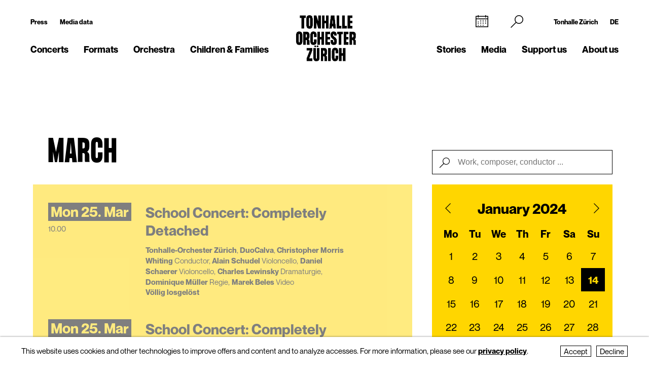

--- FILE ---
content_type: text/html; charset=utf-8
request_url: https://www.tonhalle-orchester.ch/en/concerts/kalender/page6?date=1705238100&action=filtercalendar
body_size: 14921
content:
<!DOCTYPE html>
<html lang="en">
<head>
        <!-- Google Tag Manager -->
    <script type="text/plain" data-type="text/javascript" data-category="statistics" class="require-consent">
        (function(w,d,s,l,i){w[l]=w[l]||[];w[l].push({'gtm.start':
                new Date().getTime(),event:'gtm.js'});var f=d.getElementsByTagName(s)[0],
            j=d.createElement(s),dl=l!='dataLayer'?'&l='+l:'';j.async=true;j.src=
            'https://www.googletagmanager.com/gtm.js?id='+i+dl;f.parentNode.insertBefore(j,f);
        })(window,document,'script','dataLayer','GTM-TSCMGTK6');
    </script>
    <!-- End Google Tag Manager -->
        <title>Concert Calendar Tonhalle-Orchester Zürich</title>
    <meta http-equiv="X-UA-Compatible" content="IE=edge,chrome=1" />
    <meta charset="UTF-8">
    <meta name="viewport" content="width=device-width" />
    <meta name="description" content="All concerts at a glance: Orchestral concerts, chamber music, organ concerts, film symphonies, tonhalleLATE ... Discover the entire programme here." />
    <meta name="format-detection" content="telephone=no">
    
        <link rel="apple-touch-icon" sizes="180x180" href="https://tonhalle-orchester.ch/favicons_TOZ_Violett/apple-touch-icon.png">
    <link rel="icon" type="image/png" sizes="32x32" href="https://tonhalle-orchester.ch/favicons_TOZ_Violett/favicon-32x32.png">
    <link rel="icon" type="image/png" sizes="16x16" href="https://tonhalle-orchester.ch/favicons_TOZ_Violett/favicon-16x16.png">
    <link rel="manifest" href="https://tonhalle-orchester.ch/favicons_TOZ_Violett/site.webmanifest">
    <meta name="theme-color" content="#ffffff">
    <link rel='canonical' href='https://www.tonhalle-orchester.ch/en/concerts/kalender/' />

    
	<meta name='robots' content='noindex,follow'>
	
    
    
	<link rel='alternate' hreflang='kalender' href='https://www.tonhalle-orchester.ch/konzerte/kalender/' />
	<link rel='alternate' hreflang='' href='https://www.tonhalle-orchester.ch/en/concerts/kalender/' />	<script src="https://cdnjs.cloudflare.com/ajax/libs/bluebird/3.3.5/bluebird.min.js"></script>
	<script src="/site/templates/js/modernizr.js"></script>
	<link rel="stylesheet" type="text/css" href="/site/assets/pwpc/pwpc-9288518c8f4b424a82f056133f2e77bb34d5bd39.css" />
	<link rel="stylesheet" type="text/css" href="https://cdnjs.cloudflare.com/ajax/libs/featherlight/1.7.12/featherlight.min.css">
	<script type="text/javascript">
				var config = {"debug":false,"lang":"en","current_pid":15309,"urls":{"current_url":"\/en\/concerts\/kalender\/","current_parent_url":"\/en\/concerts\/","current_parent_parent_url":"\/en\/","root":"\/","templates":"\/site\/templates\/"}};
	</script>
	<style type="text/css">
		.pw-edit {
		    position: fixed;
		    z-index: 999999;
		    top: 0;
		    left: 0;
		    padding: 0.5em 1em;
		    background-color: rgba(0, 0, 0, 0.4);
		    color: #fff;
		}

		.featherlight-content {
			max-width: 1000px;
		}

		.featherlight-content img.align_left{
			float:left;
			margin-right: 10px;
			margin-bottom: 10px;
		}

		.featherlight-content img.align_right{
			float: right;
			margin-left: 10px;
			margin-bottom: 10px;
		}

		.featherlight-inner::after {
			content: "";
			display: table;
			clear: both;
		}

		.featherlight-close {
			font-size:25px;
		}

		@media screen and (max-width : 1024px) {
			.featherlight-content img.align_left{
				clear: both;
			}

			.featherlight-content img.align_right{
				clear: both;
			}

			.featherlight-content img {
				width: 100%;
			}

			.featherlight-content {
				max-width: 750px;
			}

		} 

	</style>
<style>.privacywire{background:#fff;bottom:-250%;box-shadow:0 -1px 3px rgba(0,0,0,.3);left:0;opacity:0;padding:1rem;position:fixed;right:0;transition:bottom .3s ease-in,opacity .3s ease;z-index:1}.show-banner .privacywire-banner,.show-message .privacywire-message,.show-options .privacywire-options{bottom:0;opacity:1}.privacywire-header{font-weight:700}.privacywire button[hidden],.privacywire-ask-consent-blueprint,[data-ask-consent-rendered="1"]{display:none}</style><script>var PrivacyWireSettings={"version":1,"dnt":"1","bots":"0","customFunction":"","messageTimeout":2500,"consentByClass":"0","cookieGroups":{"necessary":"Decline","functional":"Functional","statistics":"Statistics","marketing":"Marketing","external_media":"External Media"}};</script><script type='module' src='/site/modules/PrivacyWire/js/PrivacyWire.js'></script><script nomodule type='text/javascript' src='/site/modules/PrivacyWire/js/ie_polyfill.js'></script><script nomodule type='text/javascript' src='/site/modules/PrivacyWire/js/PrivacyWire_legacy.js'></script></head>
<body class="tpl-calendar ">
	    <header class="cp-header small" data-t-name="Header">
        <div class="cp-mobile-navigation " data-t-name="MobileNavigation">
            <div class="cp-mobile-navigation-inner-wrapper">
        
                <div class="mobnav-header">
        
                    <div class="left-column">
                        <div class="iconnav">
                            <a class="mi mi-Calendar" href="/en/concerts/kalender/"></a>  
                        </div>
                    </div>
        
                    <div class="middle-column">
                        <a href="/en/">
                            <!--<video class="desktop" autoplay muted playsinline>
                                <source src="/site/templates/images/logo-toz-transparent-white.webm" type="video/webm">
                                <source src="/site/templates/images/logo-toz-transparent-white.mp4" type="video/mp4">
                            </video>-->
                            <img src="/site/templates/images//logo-toz-transparent-white.gif" class="desktop"/>
                        </a>
                    </div>
        
                    <div class="right-column">
                        <div class="close-mobnav">
                            <a href="#" class="mi mi-Clear"></a>
                        </div>
                    </div>
        
                </div>
        
                <nav class="mainnav">
                    <ul class="nav">
                            <li class="has_children pid_7968 active">
                                    <a href="/en/concerts/">Concerts</a>
                                            <ul class="subnav">
                                            <li class=" pid_15309 active">
                                                            <a href="/en/concerts/kalender/">Calendar</a>
                                                    </li><li class=" pid_284618">
                                                            <a href="/en/concerts/saison-2025-26/">Season 2025/26</a>
                                                    </li><li class=" pid_7992">
                                                            <a href="/en/concerts/subscriptions/">Subscriptions 2025/26</a>
                                                    </li><li class=" pid_267360">
                                                            <a href="/en/concerts/ihr-einstieg/">Getting started</a>
                                                    </li><li class=" pid_7991">
                                                            <a href="/en/concerts/your-visit/">Your visit</a>
                                                    </li><li class=" pid_7984">
                                                            <a href="/en/concerts/rund-ums-konzert/">More about your concert</a>
                                                    </li><li class=" pid_270465">
                                                            <a href="/en/concerts/service/">Service</a>
                                                    </li>
                                            </ul>
                            </li><li class="has_children pid_270475">
                                    <a href="/en/formate/">Formats</a>
                                            <ul class="subnav">
                                            <li class=" pid_271032">
                                                            <a href="/en/formate/orchesterkonzerte/">Orchestra Concerts</a>
                                                    </li><li class=" pid_233747">
                                                            <a href="/en/formate/chamber-music/">Chamber Music</a>
                                                    </li><li class=" pid_271080">
                                                            <a href="/en/formate/orgel/">Organ Concerts</a>
                                                    </li><li class=" pid_270477">
                                                            <a href="/en/formate/classic-meets/">classic meets ...</a>
                                                    </li><li class=" pid_270476">
                                                            <a href="/en/formate/mitmachen/">Join in</a>
                                                    </li>
                                            </ul>
                            </li><li class="has_children pid_7970">
                                    <a href="/en/orchester/">Orchestra</a>
                                            <ul class="subnav">
                                            <li class=" pid_15075">
                                                            <a href="/en/orchester/tonhalle-orchester-zuerich/">Tonhalle-Orchester Zürich</a>
                                                    </li><li class=" pid_7973">
                                                            <a href="/en/orchester/musicians/">Musicians</a>
                                                    </li><li class=" pid_224503">
                                                            <a href="/en/orchester/paavo-jaervi-music-director/">Paavo Järvi – Music Director</a>
                                                    </li><li class=" pid_7981">
                                                            <a href="/en/orchester/ehrendirigent/">David Zinman – Conductor Laureate</a>
                                                    </li><li class=" pid_284596">
                                                            <a href="/en/orchester/julia-kurzydlak-assistant-conductor-2025-26/">Julia Kurzydlak – Assistant Conductor 2025/26</a>
                                                    </li><li class=" pid_224508">
                                                            <a href="/en/orchester/conductors-academy/">Conductors&#039; Academy</a>
                                                    </li><li class=" pid_8037">
                                                            <a href="/en/orchester/orchestervorstand/">Orchestra Board</a>
                                                    </li><li class=" pid_7980">
                                                            <a href="/en/orchester/ensemble/">Independent ensembles</a>
                                                    </li><li class=" pid_233573">
                                                            <a href="/en/orchester/musikvermittlung/">Music education</a>
                                                    </li><li class=" pid_7982">
                                                            <a href="/en/orchester/geschichte/">History</a>
                                                    </li>
                                            </ul>
                            </li><li class="has_children pid_270704">
                                    <a href="/en/kinder-familien/">Children &amp; Families</a>
                                            <ul class="subnav">
                                            <li class=" pid_233814">
                                                            <a href="/en/kinder-familien/familienkonzerte/">Family Concerts</a>
                                                    </li><li class=" pid_270743">
                                                            <a href="/en/kinder-familien/kammermusik-fuer-kinder-kunterwunderbunt/">Kunterwunderbunt</a>
                                                    </li><li class=" pid_233833">
                                                            <a href="/en/kinder-familien/kinder-matinee/">Children&#039;s Matinee</a>
                                                    </li><li class=" pid_7989">
                                                            <a href="/en/kinder-familien/fur-schulen/">Schools</a>
                                                    </li><li class=" pid_270705">
                                                            <a href="/en/kinder-familien/clips-und-spiele/">Clips and Games</a>
                                                    </li>
                                            </ul>
                            </li>
                            <li class="has_children pid_248539">
                                    <a href="/en/stories/">Stories</a>
                                            <ul class="subnav">
                                            <li class=" pid_248543">
                                                            <a href="/en/stories/all/">All Stories</a>
                                                    </li><li class=" pid_248540">
                                                            <a href="/en/stories/to-read/">to read</a>
                                                    </li><li class=" pid_248541">
                                                            <a href="/en/stories/to-listen/">to listen</a>
                                                    </li><li class=" pid_248542">
                                                            <a href="/en/stories/to-watch/">to watch</a>
                                                    </li>
                                            </ul>
                            </li><li class="has_children pid_230129">
                                    <a href="/en/media/">Media</a>
                                            <ul class="subnav">
                                            <li class=" pid_246260">
                                                            <a href="/en/media/programmhefte/">Programme Notes</a>
                                                    </li><li class=" pid_233446">
                                                            <a href="/en/media/concert-recordings/">Concert recordings</a>
                                                    </li><li class=" pid_230279">
                                                            <a href="/en/media/intro-die-audioeinfuehrung/">Intro – the Podcast</a>
                                                    </li><li class=" pid_253954">
                                                            <a href="/en/media/tram-for-two-mit-paavo-jaervi/">«Tram for Two» with Paavo Järvi</a>
                                                    </li><li class=" pid_253932">
                                                            <a href="/en/media/symphony/">Symphony.live</a>
                                                    </li><li class=" pid_233875">
                                                            <a href="/en/media/idagio/">Idagio</a>
                                                    </li><li class=" pid_230286">
                                                            <a href="/en/media/video-clips/">Video Clips</a>
                                                    </li><li class=" pid_237049">
                                                            <a href="/en/media/audioguides/">Audioguides</a>
                                                    </li><li class=" pid_210530">
                                                            <a href="/en/media/recording-projects/">Recording Projects</a>
                                                    </li><li class=" pid_13788">
                                                            <a href="/en/media/discography/">Discography</a>
                                                    </li><li class=" pid_246259">
                                                            <a href="/en/media/publikationen/">Publications</a>
                                                    </li>
                                            </ul>
                            </li><li class="has_children pid_226373">
                                    <a href="/en/engagement/">Support us</a>
                                            <ul class="subnav">
                                            <li class=" pid_228622">
                                                            <a href="/en/engagement/mitgliedschaft-im-freundeskreis/">Freundeskreis</a>
                                                    </li><li class=" pid_7987">
                                                            <a href="/en/engagement/klubz/">klubZ</a>
                                                    </li><li class=" pid_274070">
                                                            <a href="/en/engagement/partnerschaften/">Partnerships</a>
                                                    </li><li class=" pid_228515">
                                                            <a href="/en/engagement/stiftungen/">Foundations</a>
                                                    </li><li class=" pid_228647">
                                                            <a href="/en/engagement/legate-und-erbschaften/">Legacies</a>
                                                    </li><li class=" pid_228525">
                                                            <a href="/en/engagement/spende/">Donations</a>
                                                    </li><li class=" pid_274079">
                                                            <a href="/en/engagement/kooperationen/">Cooperations</a>
                                                    </li><li class=" pid_228657">
                                                            <a href="/en/engagement/danke/">Thank you</a>
                                                    </li><li class=" pid_278555">
                                                            <a href="/en/engagement/tonhallenight-2026/">tonhalleNIGHT 2026</a>
                                                    </li>
                                            </ul>
                            </li><li class="has_children pid_7971">
                                    <a href="/en/about-us/">About us</a>
                                            <ul class="subnav">
                                            <li class=" pid_233397">
                                                            <a href="/en/about-us/tonhalle-zuerich/">Tonhalle Zürich</a>
                                                    </li><li class=" pid_245551">
                                                            <a href="/en/about-us/tours/">Guided Tours</a>
                                                    </li><li class=" pid_219269">
                                                            <a href="/en/about-us/tonhalle-gesellschaft-zuerich-ag/">Tonhalle-Gesellschaft Zürich</a>
                                                    </li><li class=" pid_245435">
                                                            <a href="/en/about-us/management-team/">Management Team</a>
                                                    </li><li class=" pid_7976">
                                                            <a href="/en/about-us/jobs/">Job Vacancies</a>
                                                    </li><li class=" pid_7978">
                                                            <a href="/en/about-us/kontakt/">Contact</a>
                                                    </li>
                                            </ul>
                            </li>
                    </ul>
                </nav>
        
        
                <div class="sub-part">
        
                    <div class="left-container">
                            <ul class="nav">
                                <li class="">
                                    <a href="/en/presse/">Press</a>
                                </li>
                                <li class="">
                                    <a href="/en/presse/mediadaten/">Media data</a>
                                </li>
                            </ul>
        
                            <ul class="social-media">
                                <li><a target="_blank" href="https://www.facebook.com/tonhalleorchester/"><img src="/site/templates/images/header-icons/facebook.png"></a></li><li><a target="_blank" href="https://www.instagram.com/tonhalleorchester/"><img src="/site/templates/images/header-icons/instagram.png"></a></li><li><a target="_blank" href="https://www.youtube.com/user/TonhalleOrchesterZH"><img src="/site/templates/images/header-icons/youtube.png"></a></li><li><a target="_blank" href="https://www.tiktok.com/@tonhalleorchester"><img src="/site/templates/images/header-icons/tiktok.png"></a></li><li><a target="_blank" href="https://www.linkedin.com/company/tonhalle-gesellschaft-zürich"><img src="/site/templates/images/header-icons/linkedin.png"></a></li>
                            </ul>
                    </div>
        
                    <div class="right-container">
        
                            <ul class="nav">
                                <li class="">
                                    <a href="https://tonhallezuerich.ch/home-tz/">Tonhalle Zürich</a>
                                </li>
                                <li class="">
                                    <a href="/konzerte/kalender/">DE</a>
                                </li>
                            </ul>
        
        
                        <!--<ul class="TM">
                            <li><a target="_blank" href="https://www.tonhalle-maag.ch/"><img src="/site/templates/images/header-icons/tm.png"></a></li>
                        </ul>-->
                            <ul class="SiteLink">
                                <li><a target="_blank" href="https://tonhallezuerich.ch/home-tz/"><img src="/site/templates/images/TonhalleZurich_Logo_RGB_Weiss.png"></a></li>
                            </ul>
        
                    </div>
        
                </div>
        
            </div>
        </div>
    
        <div class="content-container">
            <div class="col-wrapper">
    
                <div class="left-column">
    
                    <div class="iconnav">
                            <ul class="nav">
                                <li class="calendar-left">
                                    <a class="mi mi-Calendar" href="/en/concerts/kalender/"></a>
                                </li>
                            </ul>
                    </div>
    
                    <div class="metanav">
                            <ul class="nav">
                                <li class="">
                                    <a href="/en/presse/">Press</a>
                                </li>
                                <li class="">
                                    <a href="/en/presse/mediadaten/">Media data</a>
                                </li>
                            </ul>
                    </div>
    
                    <nav class="mainnav">
                        <ul class="nav">
                                <li class="has_children pid_7968 active">
                                        <a href="/en/concerts/">Concerts</a>
                                                <ul class="subnav">
                                                <li class="pid_15309 active">
                                                                <a href="/en/concerts/kalender/">Calendar</a>
                                                        </li><li class="pid_284618">
                                                                <a href="/en/concerts/saison-2025-26/">Season 2025/26</a>
                                                        </li><li class="pid_7992">
                                                                <a href="/en/concerts/subscriptions/">Subscriptions 2025/26</a>
                                                        </li><li class="pid_267360">
                                                                <a href="/en/concerts/ihr-einstieg/">Getting started</a>
                                                        </li><li class="pid_7991">
                                                                <a href="/en/concerts/your-visit/">Your visit</a>
                                                        </li><li class="pid_7984">
                                                                <a href="/en/concerts/rund-ums-konzert/">More about your concert</a>
                                                        </li><li class="pid_270465">
                                                                <a href="/en/concerts/service/">Service</a>
                                                        </li>
                                                </ul>
                                </li><li class="has_children pid_270475">
                                        <a href="/en/formate/">Formats</a>
                                                <ul class="subnav">
                                                <li class="pid_271032">
                                                                <a href="/en/formate/orchesterkonzerte/">Orchestra Concerts</a>
                                                        </li><li class="pid_233747">
                                                                <a href="/en/formate/chamber-music/">Chamber Music</a>
                                                        </li><li class="pid_271080">
                                                                <a href="/en/formate/orgel/">Organ Concerts</a>
                                                        </li><li class="pid_270477">
                                                                <a href="/en/formate/classic-meets/">classic meets ...</a>
                                                        </li><li class="pid_270476">
                                                                <a href="/en/formate/mitmachen/">Join in</a>
                                                        </li>
                                                </ul>
                                </li><li class="has_children pid_7970">
                                        <a href="/en/orchester/">Orchestra</a>
                                                <ul class="subnav">
                                                <li class="pid_15075">
                                                                <a href="/en/orchester/tonhalle-orchester-zuerich/">Tonhalle-Orchester Zürich</a>
                                                        </li><li class="pid_7973">
                                                                <a href="/en/orchester/musicians/">Musicians</a>
                                                        </li><li class="pid_224503">
                                                                <a href="/en/orchester/paavo-jaervi-music-director/">Paavo Järvi – Music Director</a>
                                                        </li><li class="pid_7981">
                                                                <a href="/en/orchester/ehrendirigent/">David Zinman – Conductor Laureate</a>
                                                        </li><li class="pid_284596">
                                                                <a href="/en/orchester/julia-kurzydlak-assistant-conductor-2025-26/">Julia Kurzydlak – Assistant Conductor 2025/26</a>
                                                        </li><li class="pid_224508">
                                                                <a href="/en/orchester/conductors-academy/">Conductors&#039; Academy</a>
                                                        </li><li class="pid_8037">
                                                                <a href="/en/orchester/orchestervorstand/">Orchestra Board</a>
                                                        </li><li class="pid_7980">
                                                                <a href="/en/orchester/ensemble/">Independent ensembles</a>
                                                        </li><li class="pid_233573">
                                                                <a href="/en/orchester/musikvermittlung/">Music education</a>
                                                        </li><li class="pid_7982">
                                                                <a href="/en/orchester/geschichte/">History</a>
                                                        </li>
                                                </ul>
                                </li><li class="has_children pid_270704">
                                        <a href="/en/kinder-familien/">Children &amp; Families</a>
                                                <ul class="subnav">
                                                <li class="pid_233814">
                                                                <a href="/en/kinder-familien/familienkonzerte/">Family Concerts</a>
                                                        </li><li class="pid_270743">
                                                                <a href="/en/kinder-familien/kammermusik-fuer-kinder-kunterwunderbunt/">Kunterwunderbunt</a>
                                                        </li><li class="pid_233833">
                                                                <a href="/en/kinder-familien/kinder-matinee/">Children&#039;s Matinee</a>
                                                        </li><li class="pid_7989">
                                                                <a href="/en/kinder-familien/fur-schulen/">Schools</a>
                                                        </li><li class="pid_270705">
                                                                <a href="/en/kinder-familien/clips-und-spiele/">Clips and Games</a>
                                                        </li>
                                                </ul>
                                </li>
                        </ul>
                    </nav>
    
                </div>
    
                <div class="middle-column">
                    <a href="/en/">
                        <!--<video class="desktop" id="normalvideo" autoplay muted playsinline>
                            <source src="/site/templates/images/logo-toz-transparent.webm" type="video/webm">
                            <source src="/site/templates/images/logo-toz-transparent.mp4" type="video/mp4">
                        </video>
                        <video class="desktop white-version" id="coloredvideo" autoplay muted playsinline>
                            <source src="/site/templates/images/logo-toz-transparent-white.webm" type="video/webm">
                            <source src="/site/templates/images/logo-toz-transparent-white.mp4" type="video/mp4">
                        </video>-->
                       <img src="/site/templates/images/logo-toz-transparent.gif" class="desktop"/>
                       <img src="/site/templates/images/logo-toz-transparent-white.gif" class="desktop white-version"/>
                    </a>
                </div>
    
                <div class="right-column">
    
                    <div class="metanav-iconnav-box">
                        <div class="metanav">
                                <ul class="nav">
                                    <li class="">
                                        <a href="https://tonhallezuerich.ch/home-tz/">Tonhalle Zürich</a>
                                    </li>
                                    <li class="">
                                        <a href="/konzerte/kalender/">DE</a>
                                    </li>
                                </ul>
                        </div>
    
                        <div class="iconnav">
                                <ul class="nav">
                                    <li class="calendar-right">
                                        <a class="mi mi-Calendar" href="/en/concerts/kalender/"></a>
                                    </li>
                                    <li class="search-icon-trigger">
                                        <a class="mi mi-Search" href=""></a>
                                    </li>
                                    <li class="mobnav">
                                        <a class="mi mi-GlobalNavigationButton" href="#"></a>
                                    </li>
                                </ul>
                        </div>
                    </div>
    
                    <nav class="mainnav">
                        <ul class="nav">
                                <li class="has_children pid_248539">
                                        <a href="/en/stories/">Stories</a>
                                                <ul class="subnav">
                                                <li class="pid_248543">
                                                                <a href="/en/stories/all/">All Stories</a>
                                                        </li><li class="pid_248540">
                                                                <a href="/en/stories/to-read/">to read</a>
                                                        </li><li class="pid_248541">
                                                                <a href="/en/stories/to-listen/">to listen</a>
                                                        </li><li class="pid_248542">
                                                                <a href="/en/stories/to-watch/">to watch</a>
                                                        </li>
                                                </ul>
                                </li><li class="has_children pid_230129">
                                        <a href="/en/media/">Media</a>
                                                <ul class="subnav">
                                                <li class="pid_246260">
                                                                <a href="/en/media/programmhefte/">Programme Notes</a>
                                                        </li><li class="pid_233446">
                                                                <a href="/en/media/concert-recordings/">Concert recordings</a>
                                                        </li><li class="pid_230279">
                                                                <a href="/en/media/intro-die-audioeinfuehrung/">Intro – the Podcast</a>
                                                        </li><li class="pid_253954">
                                                                <a href="/en/media/tram-for-two-mit-paavo-jaervi/">«Tram for Two» with Paavo Järvi</a>
                                                        </li><li class="pid_253932">
                                                                <a href="/en/media/symphony/">Symphony.live</a>
                                                        </li><li class="pid_233875">
                                                                <a href="/en/media/idagio/">Idagio</a>
                                                        </li><li class="pid_230286">
                                                                <a href="/en/media/video-clips/">Video Clips</a>
                                                        </li><li class="pid_237049">
                                                                <a href="/en/media/audioguides/">Audioguides</a>
                                                        </li><li class="pid_210530">
                                                                <a href="/en/media/recording-projects/">Recording Projects</a>
                                                        </li><li class="pid_13788">
                                                                <a href="/en/media/discography/">Discography</a>
                                                        </li><li class="pid_246259">
                                                                <a href="/en/media/publikationen/">Publications</a>
                                                        </li>
                                                </ul>
                                </li><li class="has_children pid_226373">
                                        <a href="/en/engagement/">Support us</a>
                                                <ul class="subnav">
                                                <li class="pid_228622">
                                                                <a href="/en/engagement/mitgliedschaft-im-freundeskreis/">Freundeskreis</a>
                                                        </li><li class="pid_7987">
                                                                <a href="/en/engagement/klubz/">klubZ</a>
                                                        </li><li class="pid_274070">
                                                                <a href="/en/engagement/partnerschaften/">Partnerships</a>
                                                        </li><li class="pid_228515">
                                                                <a href="/en/engagement/stiftungen/">Foundations</a>
                                                        </li><li class="pid_228647">
                                                                <a href="/en/engagement/legate-und-erbschaften/">Legacies</a>
                                                        </li><li class="pid_228525">
                                                                <a href="/en/engagement/spende/">Donations</a>
                                                        </li><li class="pid_274079">
                                                                <a href="/en/engagement/kooperationen/">Cooperations</a>
                                                        </li><li class="pid_228657">
                                                                <a href="/en/engagement/danke/">Thank you</a>
                                                        </li><li class="pid_278555">
                                                                <a href="/en/engagement/tonhallenight-2026/">tonhalleNIGHT 2026</a>
                                                        </li>
                                                </ul>
                                </li><li class="has_children pid_7971">
                                        <a href="/en/about-us/">About us</a>
                                                <ul class="subnav">
                                                <li class="pid_233397">
                                                                <a href="/en/about-us/tonhalle-zuerich/">Tonhalle Zürich</a>
                                                        </li><li class="pid_245551">
                                                                <a href="/en/about-us/tours/">Guided Tours</a>
                                                        </li><li class="pid_219269">
                                                                <a href="/en/about-us/tonhalle-gesellschaft-zuerich-ag/">Tonhalle-Gesellschaft Zürich</a>
                                                        </li><li class="pid_245435">
                                                                <a href="/en/about-us/management-team/">Management Team</a>
                                                        </li><li class="pid_7976">
                                                                <a href="/en/about-us/jobs/">Job Vacancies</a>
                                                        </li><li class="pid_7978">
                                                                <a href="/en/about-us/kontakt/">Contact</a>
                                                        </li>
                                                </ul>
                                </li>
                        </ul>
                    </nav>
    
                </div>
    
                <div class="search-bar">
                    <form class="mi mi-Search" action="/en/suche/" method="GET">
                        <span class="mi mi-Clear closebutton"></span>
    					<input class="searchfield" name="search" placeholder="Search term "value=""/>
    				</form>
                </div>
                
            </div>
    
        </div>
    
    
        <div class="social-media-header-footer">
                <ul class="social-media">
                        <li><a target="_blank" href="https://www.facebook.com/tonhalleorchester/"><img src="/site/templates/images/header-icons/facebook.png"></a></li>
                        <li><a target="_blank" href="https://www.instagram.com/tonhalleorchester/"><img src="/site/templates/images/header-icons/instagram.png"></a></li>
                        <li><a target="_blank" href="https://www.youtube.com/user/TonhalleOrchesterZH"><img src="/site/templates/images/header-icons/youtube.png"></a></li>
                        <li><a target="_blank" href="https://www.tiktok.com/@tonhalleorchester"><img src="/site/templates/images/header-icons/tiktok.png"></a></li>
                        <li><a target="_blank" href="https://www.linkedin.com/company/tonhalle-gesellschaft-zürich"><img src="/site/templates/images/header-icons/linkedin.png"></a></li>
                </ul>
    
                <ul class="SiteLink">
                    <li><a target="_blank" href="https://tonhallezuerich.ch/home-tz/"><img src="/site/templates/images/TonhalleZurich_Logo_RGB_Weiss.png"></a></li>
                </ul>
        </div>
    
    </header>

<div class="main" role="main">
    <div class="content">
            <section class="content-section">
                
                    <div class="cp-pagehead " data-t-name="PageHead">
                        <div class="content-container">
                            <div data-month="" class="month-display">
                                December
                            </div>
                        </div>
                    </div>
                
                
                
                
                
                
                
                
                
                
                
                
                
                
                
                
                
                
                
                
                
                
                
            </section>
            <section class="content-section">
                
                
                    <div class="cp-calendar  ">
                        <div class="content-container">
                            <div class="cp-calendarlist   " data-t-name="Calendarlist">
                            	<div class="content-container-calendar has-minicalendar">
                            
                            
                            		<div class="calendar-wrapper">
                            
                                                <div class="pos-btn-datum">
                                                    <div class="el-button square minicalendar " data-t-name="Button">
                                                        <a href="#" class="" >Date</a>
                                                    </div>
                                                </div>
                            
                                                <div class="pos-btn-filter">
                                                    <div class="el-button square minicalendar " data-t-name="Button">
                                                        <a href="#" class="" >Filter</a>
                                                    </div>
                                                </div>
                            
                            
                            			<div class="js-calendarlist-list has-minicalendar">
                            
                            
                            
                                                    <div data-month="03" class="row month">
                                                        March 2024
                                                    </div>
                            
                            					
                            
                            					<div class="row data  past first">
                                                    <a class="mobile-linkoverlay" href="/en/concerts/kalender/schulkonzert-voellig-losgeloest-1755055/"></a>
                            						<div class="col-left">
                            							<div class="date">
                            								Mon&nbsp;25. Mar
                            							</div>
                            							
                            							<div class="hour">
                            								10.00
                            							</div>
                            						</div><div class="col-middle">
                            							<div class="event" data-timestamp="1711357200">
                            								<h3>School Concert: Completely Detached</h3>
                            							</div>
                            							<div class="member">
                            								<span class="member-name"></span>
                            								    <span class="member-name"> Tonhalle-Orchester Zürich</span><span class="member-function">, </span>
                            								    <span class="member-name"> DuoCalva</span><span class="member-function">, </span>
                            								    <span class="member-name"> Christopher Morris  Whiting</span><span class="member-function"> Conductor, </span>
                            								    <span class="member-name"> Alain Schudel</span><span class="member-function"> Violoncello,</span>
                            								    <span class="member-name"> Daniel Schaerer</span><span class="member-function"> Violoncello,</span>
                            								    <span class="member-name"> Charles Lewinsky</span><span class="member-function"> Dramaturgie,</span>
                            								    <span class="member-name"> Dominique Müller</span><span class="member-function"> Regie,</span>
                            								    <span class="member-name"> Marek Beles</span><span class="member-function"> Video</span>
                                								<span class="composer">
                                								    Völlig losgelöst
                                								</span>
                            							</div>
                                                        <a class="desktop-linkoverlay" href="/en/concerts/kalender/schulkonzert-voellig-losgeloest-1755055/"></a>
                            						</div><div class="col-right">
                            						
                            								<div class="pos-btn-mehr">
                            									<div class="el-button round-outline " data-t-name="Button">
                            									    <a href="/en/concerts/kalender/schulkonzert-voellig-losgeloest-1755055/" class="desktop-linkoverlay" >more</a>
                            									</div>
                            								</div>
                            							
                            						
                            					</div>
                            				</div>
                            
                            
                            
                            					
                            
                            					<div class="row data  past ">
                                                    <a class="mobile-linkoverlay" href="/en/concerts/kalender/schulkonzert-voellig-losgeloest-1755056/"></a>
                            						<div class="col-left">
                            							<div class="date">
                            								Mon&nbsp;25. Mar
                            							</div>
                            							
                            							<div class="hour">
                            								14.00
                            							</div>
                            						</div><div class="col-middle">
                            							<div class="event" data-timestamp="1711371600">
                            								<h3>School Concert: Completely Detached</h3>
                            							</div>
                            							<div class="member">
                            								<span class="member-name"></span>
                            								    <span class="member-name"> Tonhalle-Orchester Zürich</span><span class="member-function">, </span>
                            								    <span class="member-name"> DuoCalva</span><span class="member-function">, </span>
                            								    <span class="member-name"> Christopher Morris  Whiting</span><span class="member-function"> Conductor, </span>
                            								    <span class="member-name"> Alain Schudel</span><span class="member-function"> Violoncello,</span>
                            								    <span class="member-name"> Daniel Schaerer</span><span class="member-function"> Violoncello,</span>
                            								    <span class="member-name"> Charles Lewinsky</span><span class="member-function"> Dramaturgie,</span>
                            								    <span class="member-name"> Dominique Müller</span><span class="member-function"> Regie,</span>
                            								    <span class="member-name"> Marek Beles</span><span class="member-function"> Video</span>
                                								<span class="composer">
                                								    Völlig losgelöst
                                								</span>
                            							</div>
                                                        <a class="desktop-linkoverlay" href="/en/concerts/kalender/schulkonzert-voellig-losgeloest-1755056/"></a>
                            						</div><div class="col-right">
                            						
                            								<div class="pos-btn-mehr">
                            									<div class="el-button round-outline " data-t-name="Button">
                            									    <a href="/en/concerts/kalender/schulkonzert-voellig-losgeloest-1755056/" class="desktop-linkoverlay" >more</a>
                            									</div>
                            								</div>
                            							
                            						
                            					</div>
                            				</div>
                            
                            
                            
                            					
                            
                            					<div class="row data  past ">
                                                    <a class="mobile-linkoverlay" href="/en/concerts/kalender/bach-messe-in-h-moll-1747548/"></a>
                            						<div class="col-left">
                            							<div class="date">
                            								Thu&nbsp;28. Mar
                            							</div>
                            							
                            							<div class="hour">
                            								19.30
                            							</div>
                            						</div><div class="col-middle">
                            							<div class="event" data-timestamp="1711650600">
                            								<h3>Bach: Messe in h-Moll</h3>
                            							</div>
                            							<div class="member">
                            								<span class="member-name"></span>
                            								    <span class="member-name"> Tonhalle-Orchester Zürich</span><span class="member-function">, </span>
                            								    <span class="member-name"> Der Gemischte Chor Zürich</span><span class="member-function">, </span>
                            								    <span class="member-name"> Joachim  Krause</span><span class="member-function"> Conductor, </span>
                            								    <span class="member-name"> Lenneke Ruiten</span><span class="member-function"> Sopran,</span>
                            								    <span class="member-name"> Marie-Claude Chappuis</span><span class="member-function"> Mezzosopran,</span>
                            								    <span class="member-name"> Manuel Günther</span><span class="member-function"> Tenor,</span>
                            								    <span class="member-name"> Thomas E. Bauer</span><span class="member-function"> Bariton</span>
                                								<span class="composer">
                                								    Bach
                                								</span>
                            							</div>
                                                        <a class="desktop-linkoverlay" href="/en/concerts/kalender/bach-messe-in-h-moll-1747548/"></a>
                            						</div><div class="col-right">
                            						
                            								<div class="pos-btn-mehr">
                            									<div class="el-button round-outline " data-t-name="Button">
                            									    <a href="/en/concerts/kalender/bach-messe-in-h-moll-1747548/" class="desktop-linkoverlay" >more</a>
                            									</div>
                            								</div>
                            							
                            						
                            					</div>
                            				</div>
                            
                            
                            
                            					
                            
                            					<div class="row data  past ">
                                                    <a class="mobile-linkoverlay" href="/en/concerts/kalender/bach-messe-in-h-moll-1747549/"></a>
                            						<div class="col-left">
                            							<div class="date">
                            								Fri&nbsp;29. Mar
                            							</div>
                            							
                            							<div class="hour">
                            								16.00
                            							</div>
                            						</div><div class="col-middle">
                            							<div class="event" data-timestamp="1711724400">
                            								<h3>Bach: Messe in h-Moll</h3>
                            							</div>
                            							<div class="member">
                            								<span class="member-name"></span>
                            								    <span class="member-name"> Tonhalle-Orchester Zürich</span><span class="member-function">, </span>
                            								    <span class="member-name"> Der Gemischte Chor Zürich</span><span class="member-function">, </span>
                            								    <span class="member-name"> Joachim  Krause</span><span class="member-function"> Conductor, </span>
                            								    <span class="member-name"> Lenneke Ruiten</span><span class="member-function"> Sopran,</span>
                            								    <span class="member-name"> Marie-Claude Chappuis</span><span class="member-function"> Mezzosopran,</span>
                            								    <span class="member-name"> Manuel Günther</span><span class="member-function"> Tenor,</span>
                            								    <span class="member-name"> Thomas E. Bauer</span><span class="member-function"> Bariton</span>
                                								<span class="composer">
                                								    Bach
                                								</span>
                            							</div>
                                                        <a class="desktop-linkoverlay" href="/en/concerts/kalender/bach-messe-in-h-moll-1747549/"></a>
                            						</div><div class="col-right">
                            						
                            								<div class="pos-btn-mehr">
                            									<div class="el-button round-outline " data-t-name="Button">
                            									    <a href="/en/concerts/kalender/bach-messe-in-h-moll-1747549/" class="desktop-linkoverlay" >more</a>
                            									</div>
                            								</div>
                            							
                            						
                            					</div>
                            				</div>
                            
                            
                            
                            					
                            
                            					<div class="row data  past ">
                                                    <a class="mobile-linkoverlay" href="/en/concerts/kalender/bach-matthaeus-passion-1763157/"></a>
                            						<div class="col-left">
                            							<div class="date">
                            								Sat&nbsp;30. Mar
                            							</div>
                            							
                            							<div class="hour">
                            								18.00
                            							</div>
                            						</div><div class="col-middle">
                            							<div class="event" data-timestamp="1711818000">
                            								<h3>Bach, Matthäus-Passion</h3>
                            							</div>
                            							<div class="member">
                            								<span class="member-name">Freiburger Barockorchester,</span>
                            								    <span class="member-name"> Francesco  Corti</span><span class="member-function"> Conductor, </span>
                            								    <span class="member-name"> Zürcher Sing-Akademie</span><span class="member-function">, </span>
                            								    <span class="member-name"> Maximilian Schmitt</span><span class="member-function"> Tenor – Evangelist,</span>
                            								    <span class="member-name"> Yannick Debus</span><span class="member-function"> Bariton – Christus,</span>
                            								    <span class="member-name"> Kateryna Kasper</span><span class="member-function"> Sopran,</span>
                            								    <span class="member-name"> Philippe Jaroussky</span><span class="member-function"> Altus,</span>
                            								    <span class="member-name"> Zachary Wilder</span><span class="member-function"> Tenor,</span>
                            								    <span class="member-name"> Andreas Wolf</span><span class="member-function"> Bass</span>
                                								<span class="composer">
                                								    Bach
                                								</span>
                            							</div>
                                                        <a class="desktop-linkoverlay" href="/en/concerts/kalender/bach-matthaeus-passion-1763157/"></a>
                            						</div><div class="col-right">
                            						
                            								<div class="pos-btn-mehr">
                            									<div class="el-button round-outline " data-t-name="Button">
                            									    <a href="/en/concerts/kalender/bach-matthaeus-passion-1763157/" class="desktop-linkoverlay" >more</a>
                            									</div>
                            								</div>
                            							
                            						
                            					</div>
                            				</div>
                            
                            
                                                    <div data-month="04" class="row month">
                                                        April
                                                    </div>
                            
                            					
                            
                            					<div class="row data  past first">
                                                    <a class="mobile-linkoverlay" href="/en/concerts/kalender/festtags-matinee-1741605/"></a>
                            						<div class="col-left">
                            							<div class="date">
                            								Mon&nbsp;01. Apr
                            							</div>
                            							
                            							<div class="hour">
                            								11.15
                            							</div>
                            						</div><div class="col-middle">
                            							<div class="event" data-timestamp="1711962900">
                            								<h3>Festtags-Matinee</h3>
                            							</div>
                            							<div class="member">
                            								<span class="member-name"></span>
                            								    <span class="member-name"> Peter McGuire</span><span class="member-function"> Violine,</span>
                            								    <span class="member-name"> Marc Luisoni</span><span class="member-function"> Violine,</span>
                            								    <span class="member-name"> Yukiko Ishibashi</span><span class="member-function"> Violine,</span>
                            								    <span class="member-name"> Elizaveta Shnayder Taub</span><span class="member-function"> Violine,</span>
                            								    <span class="member-name"> Katarzyna Kitrasiewicz-Łosiewicz</span><span class="member-function"> Viola,</span>
                            								    <span class="member-name"> Héctor Cámara Ruiz</span><span class="member-function"> Viola,</span>
                            								    <span class="member-name"> Mattia Zappa</span><span class="member-function"> Violoncello,</span>
                            								    <span class="member-name"> Sasha Neustroev</span><span class="member-function"> Violoncello,</span>
                            								    <span class="member-name"> Martin Zimmermann</span><span class="member-function"> Cembalo, Klavier</span>
                                								<span class="composer">
                                								    Bach, Mendelssohn Bartholdy
                                								</span>
                            							</div>
                                                        <a class="desktop-linkoverlay" href="/en/concerts/kalender/festtags-matinee-1741605/"></a>
                            						</div><div class="col-right">
                            						
                            								<div class="pos-btn-mehr">
                            									<div class="el-button round-outline " data-t-name="Button">
                            									    <a href="/en/concerts/kalender/festtags-matinee-1741605/" class="desktop-linkoverlay" >more</a>
                            									</div>
                            								</div>
                            							
                            						
                            					</div>
                            				</div>
                            
                            
                            
                            					
                            
                            					<div class="row data  past ">
                                                    <a class="mobile-linkoverlay" href="/en/concerts/kalender/oeffentliche-fuehrung-1773351/"></a>
                            						<div class="col-left">
                            							<div class="date">
                            								Wed&nbsp;03. Apr
                            							</div>
                            							
                            							<div class="hour">
                            								13.00
                            							</div>
                            						</div><div class="col-middle">
                            							<div class="event" data-timestamp="1712142000">
                            								<h3>Öffentliche Führung</h3>
                            							</div>
                            							<div class="member">
                            								<span class="member-name"></span>
                            							</div>
                                                        <a class="desktop-linkoverlay" href="/en/concerts/kalender/oeffentliche-fuehrung-1773351/"></a>
                            						</div><div class="col-right">
                            						
                            								<div class="pos-btn-mehr">
                            									<div class="el-button round-outline " data-t-name="Button">
                            									    <a href="/en/concerts/kalender/oeffentliche-fuehrung-1773351/" class="desktop-linkoverlay" >more</a>
                            									</div>
                            								</div>
                            							
                            						
                            					</div>
                            				</div>
                            
                            
                            
                            					
                            
                            					<div class="row data  past ">
                                                    <a class="mobile-linkoverlay" href="/en/concerts/kalender/kammermusik-fuer-kinder-perkussion-stellt-sich-vor-1766335/"></a>
                            						<div class="col-left">
                            							<div class="date">
                            								Sun&nbsp;07. Apr
                            							</div>
                            							
                            							<div class="hour">
                            								11.00
                            							</div>
                            						</div><div class="col-middle">
                            							<div class="event" data-timestamp="1712480400">
                            								<h3>«What do you think, ocean?»: Percussion introduces itself</h3>
                            							</div>
                            							<div class="member">
                            								<span class="member-name"></span>
                            								    <span class="member-name"> Andreas Berger</span><span class="member-function"> Perkussion,</span>
                            								    <span class="member-name"> Tilmann Bogler</span><span class="member-function"> Perkussion,</span>
                            								    <span class="member-name"> Christian Hartmann</span><span class="member-function"> Perkussion,</span>
                            								    <span class="member-name"> Klaus Schwärzler</span><span class="member-function"> Perkussion,</span>
                            								    <span class="member-name"> Janic Sarott</span><span class="member-function"> Perkussion,</span>
                            								    <span class="member-name"> Sabine Bierich</span><span class="member-function"> Moderation, Dramaturgie,</span>
                            								    <span class="member-name"> Anna Nauer</span><span class="member-function"> Ausstattung</span>
                                								<span class="composer">
                                								    Was denkst du, Ozean?
                                								</span>
                            							</div>
                                                        <a class="desktop-linkoverlay" href="/en/concerts/kalender/kammermusik-fuer-kinder-perkussion-stellt-sich-vor-1766335/"></a>
                            						</div><div class="col-right">
                            						
                            								<div class="pos-btn-mehr">
                            									<div class="el-button round-outline " data-t-name="Button">
                            									    <a href="/en/concerts/kalender/kammermusik-fuer-kinder-perkussion-stellt-sich-vor-1766335/" class="desktop-linkoverlay" >more</a>
                            									</div>
                            								</div>
                            							
                            						
                            					</div>
                            				</div>
                            
                            
                            
                            					
                            
                            					<div class="row data  past ">
                                                    <a class="mobile-linkoverlay" href="/en/concerts/kalender/serie-jeunes-raphael-nussbaumer-1747611/"></a>
                            						<div class="col-left">
                            							<div class="date">
                            								Mon&nbsp;08. Apr
                            							</div>
                            							
                            							<div class="hour">
                            								19.30
                            							</div>
                            						</div><div class="col-middle">
                            							<div class="event" data-timestamp="1712597400">
                            								<h3>Série jeunes: Raphael Nussbaumer</h3>
                            							</div>
                            							<div class="member">
                            								<span class="member-name"></span>
                            								    <span class="member-name"> Raphael Nussbaumer</span><span class="member-function"> Violine,</span>
                            								    <span class="member-name"> Kateryna Tereshchenko</span><span class="member-function"> Klavier</span>
                                								<span class="composer">
                                								    Schubert, Ysaÿe, Dubois, Corigliano, Ysaÿe
                                								</span>
                            							</div>
                                                        <a class="desktop-linkoverlay" href="/en/concerts/kalender/serie-jeunes-raphael-nussbaumer-1747611/"></a>
                            						</div><div class="col-right">
                            						
                            								<div class="pos-btn-mehr">
                            									<div class="el-button round-outline " data-t-name="Button">
                            									    <a href="/en/concerts/kalender/serie-jeunes-raphael-nussbaumer-1747611/" class="desktop-linkoverlay" >more</a>
                            									</div>
                            								</div>
                            							
                            						
                            					</div>
                            				</div>
                            
                            
                            
                            					
                            
                            					<div class="row data  past ">
                                                    <a class="mobile-linkoverlay" href="/en/concerts/kalender/prelude-kuenstlergespraech-und-kammermusik-1826110/"></a>
                            						<div class="col-left">
                            							<div class="date">
                            								Wed&nbsp;10. Apr
                            							</div>
                            							
                            							<div class="hour">
                            								18.00
                            							</div>
                            						</div><div class="col-middle">
                            							<div class="event" data-timestamp="1712764800">
                            								<h3>Prélude: Künstlergespräch und Kammermusik</h3>
                            							</div>
                            							<div class="member">
                            								<span class="member-name"></span>
                            							</div>
                                                        <a class="desktop-linkoverlay" href="/en/concerts/kalender/prelude-kuenstlergespraech-und-kammermusik-1826110/"></a>
                            						</div><div class="col-right">
                            						
                            								<div class="pos-btn-mehr">
                            									<div class="el-button round-outline " data-t-name="Button">
                            									    <a href="/en/concerts/kalender/prelude-kuenstlergespraech-und-kammermusik-1826110/" class="desktop-linkoverlay" >more</a>
                            									</div>
                            								</div>
                            							
                            						
                            					</div>
                            				</div>
                            
                            
                            
                                            
                            
                            			</div><div class="mini-calendar with-search">
                                                <div class="search-bar">
                                                    <form class="mi mi-Search" action="" method="GET">
                                                        <span class="mi mi-Clear closebutton"></span>
                                                        <input class="searchfield" name="search" placeholder="Work, composer, conductor ... "value=""/>
                                                    </form>
                                                </div>
                                            <div class="cp-calendar small " data-t-name="Calendar">
                                            	<script>
                                            		var daysWithEvents = [1629324000000,1629410400000,1629583200000,1629842400000,1631656800000,1631743200000,1631916000000,1632002400000,1632348000000,1632348000000,1632434400000,1632434400000,1632434400000,1632434400000,1632520800000,1632520800000,1632520800000,1632607200000,1632607200000,1632693600000,1632952800000,1633039200000,1633039200000,1633212000000,1633557600000,1633557600000,1633644000000,1633730400000,1635026400000,1635112800000,1635112800000,1635285600000,1635372000000,1635372000000,1635458400000,1635458400000,1635631200000,1635721200000,1635807600000,1635894000000,1635894000000,1635980400000,1635980400000,1636239600000,1636239600000,1636412400000,1636498800000,1636585200000,1636585200000,1636671600000,1636844400000,1637017200000,1637190000000,1637276400000,1637276400000,1637362800000,1637449200000,1637622000000,1637708400000,1637881200000,1637967600000,1638054000000,1638226800000,1638313200000,1638486000000,1638486000000,1638658800000,1638745200000,1638918000000,1639004400000,1639004400000,1639090800000,1639263600000,1639522800000,1639522800000,1639609200000,1639609200000,1639695600000,1639782000000,1640473200000,1640646000000,1640732400000,1640818800000,1640905200000,1641250800000,1641596400000,1641682800000,1641682800000,1641769200000,1641769200000,1642028400000,1642028400000,1642114800000,1642287600000,1642287600000,1642546800000,1642546800000,1642633200000,1642719600000,1642806000000,1642892400000,1642892400000,1643151600000,1643151600000,1643238000000,1643324400000,1643324400000,1643497200000,1643497200000,1643583600000,1643583600000,1643842800000,1644015600000,1644102000000,1644188400000,1644274800000,1644361200000,1644447600000,1644447600000,1644447600000,1644534000000,1644706800000,1644706800000,1644879600000,1645052400000,1645225200000,1645570800000,1645743600000,1645830000000,1645830000000,1645916400000,1645916400000,1646175600000,1646262000000,1646521200000,1646521200000,1646694000000,1646780400000,1646866800000,1647126000000,1647126000000,1647298800000,1647471600000,1647471600000,1647558000000,1647730800000,1647730800000,1647990000000,1648076400000,1648162800000,1648335600000,1648335600000,1648418400000,1648764000000,1648764000000,1648850400000,1648936800000,1649109600000,1649282400000,1649282400000,1649368800000,1649368800000,1649455200000,1649541600000,1649541600000,1649714400000,1649887200000,1649973600000,1649973600000,1650060000000,1650232800000,1650319200000,1650578400000,1650751200000,1650751200000,1651010400000,1651010400000,1651096800000,1651183200000,1651701600000,1651701600000,1651960800000,1651960800000,1652220000000,1652306400000,1652565600000,1652824800000,1652824800000,1652911200000,1652911200000,1652997600000,1653170400000,1653516000000,1653775200000,1653861600000,1654034400000,1654120800000,1654207200000,1654293600000,1654293600000,1654293600000,1654380000000,1654380000000,1654466400000,1654466400000,1654466400000,1654639200000,1654725600000,1654812000000,1654898400000,1654984800000,1654984800000,1654984800000,1655244000000,1655330400000,1655330400000,1655416800000,1655503200000,1655589600000,1655848800000,1655935200000,1655935200000,1656021600000,1656108000000,1656194400000,1656194400000,1656540000000,1656626400000,1656799200000,1656799200000,1656885600000,1657404000000,1661378400000,1661464800000,1661983200000,1662847200000,1663106400000,1663192800000,1663192800000,1663279200000,1663365600000,1663452000000,1663538400000,1663711200000,1663797600000,1663797600000,1663970400000,1664143200000,1664402400000,1664488800000,1664488800000,1664661600000,1664920800000,1665007200000,1665007200000,1665093600000,1665266400000,1665957600000,1666476000000,1666648800000,1666735200000,1666821600000,1666908000000,1667080800000,1667080800000,1667430000000,1667516400000,1667516400000,1667602800000,1667689200000,1667689200000,1668034800000,1668034800000,1668121200000,1668121200000,1668207600000,1668380400000,1668553200000,1668553200000,1668639600000,1668639600000,1668726000000,1668898800000,1668898800000,1669244400000,1669330800000,1669503600000,1669503600000,1669935600000,1669935600000,1670022000000,1670108400000,1670108400000,1670194800000,1670367600000,1670454000000,1670454000000,1670540400000,1670713200000,1670713200000,1671058800000,1671058800000,1671145200000,1671318000000,1671318000000,1671404400000,1671404400000,1672009200000,1672354800000,1672441200000,1673132400000,1673132400000,1673218800000,1673391600000,1673478000000,1673478000000,1673564400000,1673737200000,1673737200000,1673737200000,1673996400000,1674082800000,1674169200000,1674342000000,1674342000000,1674687600000,1674687600000,1674774000000,1674774000000,1674860400000,1674946800000,1675119600000,1675206000000,1675292400000,1675551600000,1675551600000,1675638000000,1675638000000,1675810800000,1675897200000,1675897200000,1675983600000,1677193200000,1677279600000,1677279600000,1677366000000,1677625200000,1677711600000,1677711600000,1677798000000,1677884400000,1677970800000,1677970800000,1678230000000,1678316400000,1678316400000,1678575600000,1678662000000,1678921200000,1679180400000,1679180400000,1679439600000,1679526000000,1679526000000,1679612400000,1679785200000,1680040800000,1680127200000,1680127200000,1680127200000,1680300000000,1680386400000,1680386400000,1680559200000,1680732000000,1680818400000,1680818400000,1681077600000,1681250400000,1681336800000,1681336800000,1681596000000,1681596000000,1681941600000,1682028000000,1682460000000,1682546400000,1683237600000,1683324000000,1683410400000,1683669600000,1683756000000,1683756000000,1683756000000,1684015200000,1684620000000,1684706400000,1684965600000,1685138400000,1685138400000,1685138400000,1685224800000,1685224800000,1685311200000,1685311200000,1685311200000,1685656800000,1685743200000,1685829600000,1686088800000,1686175200000,1686175200000,1686261600000,1686434400000,1686434400000,1686866400000,1686866400000,1687039200000,1687039200000,1687039200000,1687471200000,1687557600000,1687644000000,1687989600000,1688076000000,1688162400000,1688248800000,1688680800000,1688767200000,1693346400000,1693519200000,1693605600000,1693778400000,1693864800000,1694037600000,1694124000000,1694556000000,1694642400000,1694728800000,1694815200000,1694901600000,1695160800000,1695247200000,1695247200000,1695333600000,1695420000000,1695506400000,1695592800000,1695938400000,1696024800000,1696111200000,1696111200000,1696370400000,1696456800000,1696456800000,1696543200000,1696543200000,1696543200000,1697061600000,1697148000000,1697320800000,1697407200000,1697580000000,1697666400000,1697752800000,1697839200000,1698184800000,1698357600000,1698530400000,1698620400000,1698879600000,1698966000000,1699138800000,1699138800000,1699225200000,1699398000000,1699484400000,1699484400000,1699570800000,1699657200000,1699743600000,1699916400000,1700002800000,1700089200000,1700089200000,1700348400000,1700348400000,1700434800000,1700866800000,1700953200000,1701039600000,1701385200000,1701385200000,1701471600000,1701558000000,1701558000000,1701903600000,1701903600000,1701990000000,1702162800000,1702162800000,1702249200000,1702422000000,1702508400000,1702508400000,1702508400000,1702508400000,1702594800000,1702767600000,1703026800000,1703113200000,1703545200000,1703890800000,1703977200000,1704927600000,1705186800000,1705186800000,1705446000000,1705532400000,1705532400000,1705618800000,1705791600000,1705791600000,1705878000000,1705878000000,1705964400000,1706050800000,1706137200000,1706137200000,1706396400000,1706396400000,1706742000000,1706828400000,1706914800000,1707001200000,1707260400000,1707346800000,1707433200000,1707433200000,1707865200000,1707951600000,1707951600000,1708902000000,1709161200000,1709247600000,1709420400000,1709420400000,1709506800000,1709679600000,1709766000000,1709766000000,1709852400000,1709938800000,1710025200000,1710284400000,1710370800000,1710370800000,1710370800000,1710457200000,1710630000000,1710802800000,1710889200000,1710975600000,1710975600000,1711234800000,1711234800000,1711321200000,1711321200000,1711580400000,1711666800000,1711753200000,1711922400000,1712095200000,1712440800000,1712527200000,1712700000000,1712700000000,1712786400000,1712786400000,1712959200000,1713045600000,1713391200000,1713477600000,1713650400000,1713650400000,1713909600000,1713996000000,1713996000000,1714082400000,1714255200000,1715119200000,1715378400000,1715464800000,1715551200000,1715896800000,1715896800000,1715983200000,1716069600000,1716069600000,1716069600000,1716069600000,1716156000000,1716156000000,1716156000000,1716415200000,1716415200000,1716501600000,1716588000000,1716674400000,1717020000000,1717106400000,1717279200000,1717365600000,1717365600000,1717452000000,1717452000000,1717452000000,1717538400000,1717797600000,1717884000000,1717884000000,1718143200000,1718229600000,1718316000000,1718488800000,1718748000000,1718834400000,1718834400000,1719093600000,1719180000000,1719439200000,1719525600000,1719698400000,1719698400000,1719784800000,1719784800000,1720044000000,1720130400000,1724364000000,1724450400000,1724536800000,1724882400000,1724968800000,1725573600000,1726005600000,1726092000000,1726351200000,1726610400000,1726696800000,1726696800000,1726783200000,1726956000000,1726956000000,1727215200000,1727301600000,1727301600000,1727388000000,1727560800000,1727992800000,1728079200000,1728165600000,1728252000000,1729116000000,1729375200000,1729461600000,1729548000000,1729548000000,1729634400000,1729720800000,1729720800000,1729807200000,1729980000000,1729980000000,1730070000000,1730156400000,1730242800000,1730329200000,1730329200000,1730588400000,1730761200000,1731020400000,1731106800000,1731193200000,1731452400000,1731538800000,1731538800000,1731798000000,1731798000000,1732143600000,1732230000000,1732402800000,1732402800000,1732489200000,1732748400000,1732748400000,1732834800000,1732834800000,1733007600000,1733180400000,1733266800000,1733266800000,1733353200000,1733353200000,1733612400000,1733612400000,1733871600000,1733958000000,1733958000000,1734044400000,1734217200000,1734217200000,1734562800000,1734562800000,1734649200000,1735167600000,1735513200000,1735599600000,1736377200000,1736636400000,1736636400000,1736722800000,1736722800000,1736982000000,1737068400000,1737241200000,1737241200000,1737241200000,1737500400000,1737586800000,1737586800000,1737673200000,1737759600000,1737846000000,1737846000000,1737846000000,1737846000000,1738191600000,1738278000000,1738364400000,1738450800000,1738450800000,1738537200000,1738796400000,1738796400000,1738796400000,1738882800000,1739401200000,1740006000000,1740092400000,1740524400000,1740610800000,1740783600000,1740870000000,1740870000000,1740956400000,1741129200000,1741129200000,1741215600000,1741302000000,1741302000000,1741474800000,1741647600000,1741734000000,1741820400000,1741820400000,1741820400000,1741993200000,1742079600000,1742252400000,1742338800000,1742425200000,1742511600000,1742598000000,1743030000000,1743289200000,1743289200000,1743631200000,1743631200000,1743717600000,1743890400000,1743890400000,1743976800000,1744408800000,1744408800000,1744495200000,1744840800000,1744927200000,1745013600000,1745186400000,1746655200000,1746828000000,1746914400000,1746914400000,1747000800000,1747173600000,1747260000000,1747260000000,1747260000000,1747346400000,1747519200000,1747519200000,1747605600000,1747864800000,1748124000000,1748124000000,1748124000000,1748210400000,1748210400000,1748296800000,1748296800000,1748383200000,1748988000000,1749074400000,1749160800000,1749247200000,1749247200000,1749333600000,1749333600000,1749420000000,1749420000000,1749592800000,1749679200000,1749765600000,1749765600000,1749852000000,1749852000000,1749852000000,1749938400000,1750197600000,1750284000000,1750284000000,1750370400000,1750543200000,1750802400000,1750888800000,1751148000000,1751493600000,1751580000000,1751752800000,1751752800000,1756418400000,1756764000000,1756850400000,1757714400000,1757714400000,1757800800000,1757800800000,1758060000000,1758146400000,1758146400000,1758232800000,1758405600000,1758664800000,1758751200000,1758751200000,1758751200000,1758837600000,1759010400000,1759010400000,1759096800000,1759269600000,1759356000000,1759442400000,1759701600000,1759874400000,1759960800000,1759960800000,1760133600000,1760824800000,1760997600000,1760997600000,1761084000000,1761170400000,1761170400000,1761256800000,1761429600000,1761519600000,1761865200000,1761951600000,1762038000000,1762038000000,1762383600000,1762642800000,1762642800000,1762902000000,1762988400000,1762988400000,1763074800000,1763247600000,1763593200000,1763593200000,1763679600000,1763766000000,1764025200000,1764284400000,1764370800000,1764370800000,1764457200000,1764457200000,1764543600000,1764630000000,1764802800000,1764889200000,1765062000000,1765062000000,1765321200000,1765407600000,1765407600000,1765580400000,1765666800000,1765753200000,1765839600000,1765926000000,1766012400000,1766703600000,1767049200000,1767135600000,1767826800000,1768086000000,1768086000000,1768345200000,1768431600000,1768431600000,1768604400000,1768690800000,1768690800000,1768950000000,1768950000000,1769036400000,1769036400000,1769209200000,1769295600000,1769295600000,1769641200000,1769727600000,1769814000000,1769900400000,1769900400000,1769986800000,1770246000000,1770246000000,1770332400000,1771282800000,1771542000000,1771542000000,1771974000000,1772060400000,1772060400000,1772233200000,1772406000000,1772578800000,1772665200000,1772665200000,1772665200000,1772751600000,1772924400000,1773183600000,1773270000000,1773356400000,1773529200000,1773615600000,1773702000000,1773788400000,1773788400000,1773874800000,1773961200000,1774134000000,1774479600000,1774738800000,1774738800000,1774821600000,1775080800000,1775167200000,1775253600000,1775426400000,1775685600000,1775944800000,1776031200000,1776290400000,1776290400000,1776376800000,1776549600000,1776549600000,1776808800000,1776895200000,1776981600000,1777154400000,1777759200000,1777845600000,1778191200000,1778191200000,1778277600000,1778364000000,1778450400000,1778968800000,1778968800000,1778968800000,1779055200000,1779055200000,1779055200000,1779141600000,1779314400000,1779400800000,1779487200000,1779487200000,1779660000000,1779660000000,1779660000000,1779660000000,1779746400000,1780524000000,1780696800000,1780783200000,1780869600000,1781042400000,1781042400000,1781128800000,1781128800000,1781215200000,1781301600000,1781388000000,1781647200000,1781733600000,1781733600000,1781820000000,1781906400000,1781992800000,1782252000000,1782338400000,1782597600000,1782943200000,1783029600000,1783202400000,1783202400000];
                                            		var pastDaysWithEvents = [1629324000000,1629410400000,1629583200000,1629842400000,1631656800000,1631743200000,1631916000000,1632002400000,1632348000000,1632348000000,1632434400000,1632434400000,1632434400000,1632434400000,1632520800000,1632520800000,1632520800000,1632607200000,1632607200000,1632693600000,1632952800000,1633039200000,1633039200000,1633212000000,1633557600000,1633557600000,1633644000000,1633730400000,1635026400000,1635112800000,1635112800000,1635285600000,1635372000000,1635372000000,1635458400000,1635458400000,1635631200000,1635721200000,1635807600000,1635894000000,1635894000000,1635980400000,1635980400000,1636239600000,1636239600000,1636412400000,1636498800000,1636585200000,1636585200000,1636671600000,1636844400000,1637017200000,1637190000000,1637276400000,1637276400000,1637362800000,1637449200000,1637622000000,1637708400000,1637881200000,1637967600000,1638054000000,1638226800000,1638313200000,1638486000000,1638486000000,1638658800000,1638745200000,1638918000000,1639004400000,1639004400000,1639090800000,1639263600000,1639522800000,1639522800000,1639609200000,1639609200000,1639695600000,1639782000000,1640473200000,1640646000000,1640732400000,1640818800000,1640905200000,1641250800000,1641596400000,1641682800000,1641682800000,1641769200000,1641769200000,1642028400000,1642028400000,1642114800000,1642287600000,1642287600000,1642546800000,1642546800000,1642633200000,1642719600000,1642806000000,1642892400000,1642892400000,1643151600000,1643151600000,1643238000000,1643324400000,1643324400000,1643497200000,1643497200000,1643583600000,1643583600000,1643842800000,1644015600000,1644102000000,1644188400000,1644274800000,1644361200000,1644447600000,1644447600000,1644447600000,1644534000000,1644706800000,1644706800000,1644879600000,1645052400000,1645225200000,1645570800000,1645743600000,1645830000000,1645830000000,1645916400000,1645916400000,1646175600000,1646262000000,1646521200000,1646521200000,1646694000000,1646780400000,1646866800000,1647126000000,1647126000000,1647298800000,1647471600000,1647471600000,1647558000000,1647730800000,1647730800000,1647990000000,1648076400000,1648162800000,1648335600000,1648335600000,1648418400000,1648764000000,1648764000000,1648850400000,1648936800000,1649109600000,1649282400000,1649282400000,1649368800000,1649368800000,1649455200000,1649541600000,1649541600000,1649714400000,1649887200000,1649973600000,1649973600000,1650060000000,1650232800000,1650319200000,1650578400000,1650751200000,1650751200000,1651010400000,1651010400000,1651096800000,1651183200000,1651701600000,1651701600000,1651960800000,1651960800000,1652220000000,1652306400000,1652565600000,1652824800000,1652824800000,1652911200000,1652911200000,1652997600000,1653170400000,1653516000000,1653775200000,1653861600000,1654034400000,1654120800000,1654207200000,1654293600000,1654293600000,1654293600000,1654380000000,1654380000000,1654466400000,1654466400000,1654466400000,1654639200000,1654725600000,1654812000000,1654898400000,1654984800000,1654984800000,1654984800000,1655244000000,1655330400000,1655330400000,1655416800000,1655503200000,1655589600000,1655848800000,1655935200000,1655935200000,1656021600000,1656108000000,1656194400000,1656194400000,1656540000000,1656626400000,1656799200000,1656799200000,1656885600000,1657404000000,1661378400000,1661464800000,1661983200000,1662847200000,1663106400000,1663192800000,1663192800000,1663279200000,1663365600000,1663452000000,1663538400000,1663711200000,1663797600000,1663797600000,1663970400000,1664143200000,1664402400000,1664488800000,1664488800000,1664661600000,1664920800000,1665007200000,1665007200000,1665093600000,1665266400000,1665957600000,1666476000000,1666648800000,1666735200000,1666821600000,1666908000000,1667080800000,1667080800000,1667430000000,1667516400000,1667516400000,1667602800000,1667689200000,1667689200000,1668034800000,1668034800000,1668121200000,1668121200000,1668207600000,1668380400000,1668553200000,1668553200000,1668639600000,1668639600000,1668726000000,1668898800000,1668898800000,1669244400000,1669330800000,1669503600000,1669503600000,1669935600000,1669935600000,1670022000000,1670108400000,1670108400000,1670194800000,1670367600000,1670454000000,1670454000000,1670540400000,1670713200000,1670713200000,1671058800000,1671058800000,1671145200000,1671318000000,1671318000000,1671404400000,1671404400000,1672009200000,1672354800000,1672441200000,1673132400000,1673132400000,1673218800000,1673391600000,1673478000000,1673478000000,1673564400000,1673737200000,1673737200000,1673737200000,1673996400000,1674082800000,1674169200000,1674342000000,1674342000000,1674687600000,1674687600000,1674774000000,1674774000000,1674860400000,1674946800000,1675119600000,1675206000000,1675292400000,1675551600000,1675551600000,1675638000000,1675638000000,1675810800000,1675897200000,1675897200000,1675983600000,1677193200000,1677279600000,1677279600000,1677366000000,1677625200000,1677711600000,1677711600000,1677798000000,1677884400000,1677970800000,1677970800000,1678230000000,1678316400000,1678316400000,1678575600000,1678662000000,1678921200000,1679180400000,1679180400000,1679439600000,1679526000000,1679526000000,1679612400000,1679785200000,1680040800000,1680127200000,1680127200000,1680127200000,1680300000000,1680386400000,1680386400000,1680559200000,1680732000000,1680818400000,1680818400000,1681077600000,1681250400000,1681336800000,1681336800000,1681596000000,1681596000000,1681941600000,1682028000000,1682460000000,1682546400000,1683237600000,1683324000000,1683410400000,1683669600000,1683756000000,1683756000000,1683756000000,1684015200000,1684620000000,1684706400000,1684965600000,1685138400000,1685138400000,1685138400000,1685224800000,1685224800000,1685311200000,1685311200000,1685311200000,1685656800000,1685743200000,1685829600000,1686088800000,1686175200000,1686175200000,1686261600000,1686434400000,1686434400000,1686866400000,1686866400000,1687039200000,1687039200000,1687039200000,1687471200000,1687557600000,1687644000000,1687989600000,1688076000000,1688162400000,1688248800000,1688680800000,1688767200000,1693346400000,1693519200000,1693605600000,1693778400000,1693864800000,1694037600000,1694124000000,1694556000000,1694642400000,1694728800000,1694815200000,1694901600000,1695160800000,1695247200000,1695247200000,1695333600000,1695420000000,1695506400000,1695592800000,1695938400000,1696024800000,1696111200000,1696111200000,1696370400000,1696456800000,1696456800000,1696543200000,1696543200000,1696543200000,1697061600000,1697148000000,1697320800000,1697407200000,1697580000000,1697666400000,1697752800000,1697839200000,1698184800000,1698357600000,1698530400000,1698620400000,1698879600000,1698966000000,1699138800000,1699138800000,1699225200000,1699398000000,1699484400000,1699484400000,1699570800000,1699657200000,1699743600000,1699916400000,1700002800000,1700089200000,1700089200000,1700348400000,1700348400000,1700434800000,1700866800000,1700953200000,1701039600000,1701385200000,1701385200000,1701471600000,1701558000000,1701558000000,1701903600000,1701903600000,1701990000000,1702162800000,1702162800000,1702249200000,1702422000000,1702508400000,1702508400000,1702508400000,1702508400000,1702594800000,1702767600000,1703026800000,1703113200000,1703545200000,1703890800000,1703977200000,1704927600000,1705186800000,1705186800000,1705446000000,1705532400000,1705532400000,1705618800000,1705791600000,1705791600000,1705878000000,1705878000000,1705964400000,1706050800000,1706137200000,1706137200000,1706396400000,1706396400000,1706742000000,1706828400000,1706914800000,1707001200000,1707260400000,1707346800000,1707433200000,1707433200000,1707865200000,1707951600000,1707951600000,1708902000000,1709161200000,1709247600000,1709420400000,1709420400000,1709506800000,1709679600000,1709766000000,1709766000000,1709852400000,1709938800000,1710025200000,1710284400000,1710370800000,1710370800000,1710370800000,1710457200000,1710630000000,1710802800000,1710889200000,1710975600000,1710975600000,1711234800000,1711234800000,1711321200000,1711321200000,1711580400000,1711666800000,1711753200000,1711922400000,1712095200000,1712440800000,1712527200000,1712700000000,1712700000000,1712786400000,1712786400000,1712959200000,1713045600000,1713391200000,1713477600000,1713650400000,1713650400000,1713909600000,1713996000000,1713996000000,1714082400000,1714255200000,1715119200000,1715378400000,1715464800000,1715551200000,1715896800000,1715896800000,1715983200000,1716069600000,1716069600000,1716069600000,1716069600000,1716156000000,1716156000000,1716156000000,1716415200000,1716415200000,1716501600000,1716588000000,1716674400000,1717020000000,1717106400000,1717279200000,1717365600000,1717365600000,1717452000000,1717452000000,1717452000000,1717538400000,1717797600000,1717884000000,1717884000000,1718143200000,1718229600000,1718316000000,1718488800000,1718748000000,1718834400000,1718834400000,1719093600000,1719180000000,1719439200000,1719525600000,1719698400000,1719698400000,1719784800000,1719784800000,1720044000000,1720130400000,1724364000000,1724450400000,1724536800000,1724882400000,1724968800000,1725573600000,1726005600000,1726092000000,1726351200000,1726610400000,1726696800000,1726696800000,1726783200000,1726956000000,1726956000000,1727215200000,1727301600000,1727301600000,1727388000000,1727560800000,1727992800000,1728079200000,1728165600000,1728252000000,1729116000000,1729375200000,1729461600000,1729548000000,1729548000000,1729634400000,1729720800000,1729720800000,1729807200000,1729980000000,1729980000000,1730070000000,1730156400000,1730242800000,1730329200000,1730329200000,1730588400000,1730761200000,1731020400000,1731106800000,1731193200000,1731452400000,1731538800000,1731538800000,1731798000000,1731798000000,1732143600000,1732230000000,1732402800000,1732402800000,1732489200000,1732748400000,1732748400000,1732834800000,1732834800000,1733007600000,1733180400000,1733266800000,1733266800000,1733353200000,1733353200000,1733612400000,1733612400000,1733871600000,1733958000000,1733958000000,1734044400000,1734217200000,1734217200000,1734562800000,1734562800000,1734649200000,1735167600000,1735513200000,1735599600000,1736377200000,1736636400000,1736636400000,1736722800000,1736722800000,1736982000000,1737068400000,1737241200000,1737241200000,1737241200000,1737500400000,1737586800000,1737586800000,1737673200000,1737759600000,1737846000000,1737846000000,1737846000000,1737846000000,1738191600000,1738278000000,1738364400000,1738450800000,1738450800000,1738537200000,1738796400000,1738796400000,1738796400000,1738882800000,1739401200000,1740006000000,1740092400000,1740524400000,1740610800000,1740783600000,1740870000000,1740870000000,1740956400000,1741129200000,1741129200000,1741215600000,1741302000000,1741302000000,1741474800000,1741647600000,1741734000000,1741820400000,1741820400000,1741820400000,1741993200000,1742079600000,1742252400000,1742338800000,1742425200000,1742511600000,1742598000000,1743030000000,1743289200000,1743289200000,1743631200000,1743631200000,1743717600000,1743890400000,1743890400000,1743976800000,1744408800000,1744408800000,1744495200000,1744840800000,1744927200000,1745013600000,1745186400000,1746655200000,1746828000000,1746914400000,1746914400000,1747000800000,1747173600000,1747260000000,1747260000000,1747260000000,1747346400000,1747519200000,1747519200000,1747605600000,1747864800000,1748124000000,1748124000000,1748124000000,1748210400000,1748210400000,1748296800000,1748296800000,1748383200000,1748988000000,1749074400000,1749160800000,1749247200000,1749247200000,1749333600000,1749333600000,1749420000000,1749420000000,1749592800000,1749679200000,1749765600000,1749765600000,1749852000000,1749852000000,1749852000000,1749938400000,1750197600000,1750284000000,1750284000000,1750370400000,1750543200000,1750802400000,1750888800000,1751148000000,1751493600000,1751580000000,1751752800000,1751752800000,1756418400000,1756764000000,1756850400000,1757714400000,1757714400000,1757800800000,1757800800000,1758060000000,1758146400000,1758146400000,1758232800000,1758405600000,1758664800000,1758751200000,1758751200000,1758751200000,1758837600000,1759010400000,1759010400000,1759096800000,1759269600000,1759356000000,1759442400000,1759701600000,1759874400000,1759960800000,1759960800000,1760133600000,1760824800000,1760997600000,1760997600000,1761084000000,1761170400000,1761170400000,1761256800000,1761429600000,1761519600000,1761865200000,1761951600000,1762038000000,1762038000000,1762383600000,1762642800000,1762642800000,1762902000000,1762988400000,1762988400000,1763074800000,1763247600000,1763593200000,1763593200000,1763679600000,1763766000000,1764025200000,1764284400000,1764370800000,1764370800000,1764457200000,1764457200000,1764543600000,1764630000000,1764802800000,1764889200000,1765062000000,1765062000000,1765321200000,1765407600000,1765407600000,1765580400000,1765666800000,1765753200000,1765839600000,1765926000000,1766012400000];
                                            		var calendarUrl = "/en/concerts/kalender/";
                                                var selectedDate = 1705238100000;
                                            	</script>
                                            	<div class="cal_container">
                                            		<div class="inner">
                                            			<div class="cal_head">
                                            				<a href="#" class="cal_nav back icon-icon_left"></a>
                                            				<h2 class="cal_month">Month</h2>
                                            				<a href="#" class="cal_nav next icon-icon_right"></a>
                                            			</div>
                                            			<div class="cal_days_head">
                                            			</div>
                                            			<div class="cal_days"></div>
                                            		</div>
                                            	</div>
                                            </div>
                                        </div>
                            
                            
                            			<div class="row  showmore">
                            				<!-- invisible pager element for showmore handling -->
                            					<div class="el-pager-loadmore js-pager" data-id="">
                            						
<ul class='MarkupPagerNav' role='navigation' aria-label='Pagination links'>
	<li aria-label='Previous page' class='MarkupPagerNavPrevious MarkupPagerNavFirst'><a href='/en/concerts/kalender/page5?date=1705238100&amp;action=filtercalendar'><span>Prev</span></a></li>
	<li aria-label='Page 1' class='MarkupPagerNavFirstNum'><a href='/en/concerts/kalender/?date=1705238100&amp;action=filtercalendar'><span>1</span></a></li>
	<li aria-label='Page 2'><a href='/en/concerts/kalender/page2?date=1705238100&amp;action=filtercalendar'><span>2</span></a></li>
	<li aria-label='Page 3'><a href='/en/concerts/kalender/page3?date=1705238100&amp;action=filtercalendar'><span>3</span></a></li>
	<li aria-label='Page 4'><a href='/en/concerts/kalender/page4?date=1705238100&amp;action=filtercalendar'><span>4</span></a></li>
	<li aria-label='Page 5'><a href='/en/concerts/kalender/page5?date=1705238100&amp;action=filtercalendar'><span>5</span></a></li>
	<li aria-label='Page 6, current page' class='MarkupPagerNavOn' aria-current='true'><a href='/en/concerts/kalender/page6?date=1705238100&amp;action=filtercalendar'><span>6</span></a></li>
	<li aria-label='Page 7'><a href='/en/concerts/kalender/page7?date=1705238100&amp;action=filtercalendar'><span>7</span></a></li>
	<li aria-label='Page 8'><a href='/en/concerts/kalender/page8?date=1705238100&amp;action=filtercalendar'><span>8</span></a></li>
	<li aria-label='Page 9'><a href='/en/concerts/kalender/page9?date=1705238100&amp;action=filtercalendar'><span>9</span></a></li>
	<li aria-label='Page 10'><a href='/en/concerts/kalender/page10?date=1705238100&amp;action=filtercalendar'><span>10</span></a></li>
	<li aria-label='' class='MarkupPagerNavSeparator'>&hellip;</li>
	<li aria-label='Page 52, last page' class='MarkupPagerNavLastNum'><a href='/en/concerts/kalender/page52?date=1705238100&amp;action=filtercalendar'><span>52</span></a></li>
	<li aria-label='Next page' class='MarkupPagerNavNext MarkupPagerNavLast'><a href='/en/concerts/kalender/page7?date=1705238100&amp;action=filtercalendar'><span>Next</span></a></li>
</ul>
                            						<div class="js-spinner"></div>
                            					</div>                                            
                            				    <div class="pos-btn-anzeigen ">
                            					   <div class="el-button square " data-t-name="Button">
                            					       <a href="#" class="" >show more</a>
                            					   </div>
                            				    </div>
                            
                                        </div>
                            
                            		</div>
                            
                            	</div>
                            </div>
                        </div>
                    </div>
                
                
                
                
                
                
                
                
                
                
                
                
                
                
                
                
                
                
                
                
                
                
            </section>
            <section class="content-section">
                
                
                
                
                
                
                
                
                
                
                
                
                
                
                
                    <div class="cp-partner">
                      <div class="content-container">
                        <div class="partner-title">
                          We thank our partners
                        </div>
                        <div class="col-wrapper"><!--
                        -->
                            <!--<div class="partnerbutton">
                                <a href="">Become a patron</a>
                            </div>-->
                        </div>
                      </div>
                    </div>
                
                
                
                
                
                
                
                
                
            </section>
    </div>
</div>
    <footer class="cp-footer" data-t-name="Footer">
        <div class="content-container">
    
            <div class="pos-btn-up">
                    <div class="el-button square " data-t-name="Button">
                        <a href="#" class="" >To top</a>
                    </div>
    	    </div>
    
            <div class="content-container-footer">
                <div class="col-footer-mainnav col-wrapper cf">
    
                        <div class="col3 footer-box">
                            <h3>Box Office / Entrance</h3>
                            <div class="footer-box-content">
    
                                    <p>Claridenstrasse 7<br />
8002&nbsp;Zürich<br />
<a href="https://www.google.ch/maps/place/Tonhalle-Orchester+Z%C3%BCrich/@47.3660946,8.5357933,17z/data=!3m2!4b1!5s0x47900a3f379367cf:0x91445307948ab2b!4m5!3m4!1s0x47900a3f4995ead5:0xa6dbe016fa462096!8m2!3d47.366091!4d8.537982?hl=de" target="_blank">Map</a></p>

<p><a href="mailto:boxoffice@tonhalle.ch">boxoffice@tonhalle.ch</a></p>

<p><a href="tel:+41 44 206 34 34">+41 44 206 34 34</a></p>
                            </div>
                        </div>
                        <div class="col3 footer-box">
                            <h3>Box Office Opening Hours</h3>
                            <div class="footer-box-content">
    
                                    <h4>Counter and telephone:</h4>

<p>Mon to Fri: 1 - 6 pm</p>

<h4>Evening box office:</h4>

<p class="ck-paragraph">Grosse Tonhalle: 1.5 hours before the concert begins<br />
Kleine Tonhalle: 1 hour before the concert begins</p>
                            </div>
                        </div>
                        <div class="col3 footer-box">
                            <h3>Newsletter</h3>
                            <div class="footer-box-content">
                                    <p>Our <a href="/en/newsletter/">orchestra newsletter</a> keeps you up to date.</p>
                                    <!--<div class="cp-formular  ">
	<div class="content-container">
        

		<form class="InputfieldForm" id="newsletter-light-form" name="newsletter-light-form" method="get" action="https://www.tonhalle-orchester.ch/en/newsletter/" data-colspacing="1"><ul class='Inputfields'><li class='Inputfield InputfieldEmail Inputfield_email ui-widget InputfieldStateRequired' id='wrap_email'><label class='InputfieldHeader ui-widget-header' for='email'>E-Mail<i title='Toggle open/close' class='toggle-icon fa fa-fw fa-angle-down' data-to='fa-angle-down fa-angle-right'></i></label><div class='InputfieldContent ui-widget-content'><input id="email" name="email" class="required InputfieldMaxWidth" type="email" maxlength="250" /></div></li><li class='Inputfield InputfieldSubmit Inputfield_submit ui-widget' id='wrap_Inputfield_submit'><div class='InputfieldContent ui-widget-content'><button class="ui-button ui-widget ui-state-default ui-corner-all" id="Inputfield_submit" name="submit" value="Subscribe" type="submit"><span class='ui-button-text'>Subscribe</span></button></div></li></ul></form>

	</div>
</div>-->
                                    <a href="/engagement/spende/" class="stoerer-link">
                                        <img src="/site/templates/images/Stoerer-Web-Footer-once-optim-short.gif" class="stoerer">
                                    </a>
    
                            </div>
                        </div>
    
                </div>
    		</div>
    
    	    <div class="col-footer-metanav">
                    <ul class="social-media">
                            <li><a target="_blank" href="https://www.facebook.com/tonhalleorchester/"><img src="/site/templates/images/header-icons/facebook.png"></a></li>
                            <li><a target="_blank" href="https://www.instagram.com/tonhalleorchester/"><img src="/site/templates/images/header-icons/instagram.png"></a></li>
                            <li><a target="_blank" href="https://www.youtube.com/user/TonhalleOrchesterZH"><img src="/site/templates/images/header-icons/youtube.png"></a></li>
                            <li><a target="_blank" href="https://www.tiktok.com/@tonhalleorchester"><img src="/site/templates/images/header-icons/tiktok.png"></a></li>
                            <li><a target="_blank" href="https://www.linkedin.com/company/tonhalle-gesellschaft-zürich"><img src="/site/templates/images/header-icons/linkedin.png"></a></li>
                    </ul>
    	       <ul class="footer-metanav"><!--
    				--><li class="">Ein Mitglied von <a href="http://www.orchester.ch" >orchester.ch</a></li><!--
    				--><li class=""><a href="/en/impressum/" >Impressum</a></li><!--
    				--><li class=""><a href="/en/datenschutzerklaerung/" >Datenschutzerklärung</a></li><!--
    				--><li class=""><a href="/en/agb/" >AGB</a></li><!--
    				--><li class="">© Tonhalle-Gesellschaft Zürich AG<a href="" ></a></li><!--
    			--></ul>
               <!--
    			-->
    	    </div>
    	
    	</div>
    </footer>

	<!-- footer -->
	<footer>
	</footer>
	<script src="/site/templates/js/lib/jquery/jquery.js"></script>
	<script src="https://cdnjs.cloudflare.com/ajax/libs/featherlight/1.7.12/featherlight.min.js"></script>
	<script type="text/javascript">
        function getCookie(cname) {
            let name = cname + "=";
            let decodedCookie = decodeURIComponent(document.cookie);
            let ca = decodedCookie.split(';');
            for(let i = 0; i <ca.length; i++) {
                let c = ca[i];
                while (c.charAt(0) == ' ') {
                    c = c.substring(1);
                }
                if (c.indexOf(name) == 0) {
                    return c.substring(name.length, c.length);
                }
            }
            return "";
        }
        	</script>
	<script src="/site/assets/pwpc/pwpc-34dcdae8d2826c930f87b5afbbff9be3d2e2a769.js"></script>
	<script src="/site/templates/js/loader.js"></script>
	<script src="/site/templates/js/bootstrap.js"></script>
<div class="privacywire-wrapper" id="privacywire-wrapper">
    <div class="privacywire-page-wrapper">
        <div class="privacywire privacywire-banner">
                        <div class="privacywire-body">
                <div class="privacywire-text"><p>This website uses cookies and other technologies to improve offers and content and to analyze accesses. For more information, please see our <a href="/en/datenschutzerklaerung/">privacy policy</a>.</p></div>
                <div class="privacywire-buttons">
                    <button class="allow-all" >Accept</button>
                    <button class="allow-necessary" >Decline</button>

                    <button class="choose" >Choose cookies</button>
                </div>
                            </div>

        </div>
        <div class="privacywire privacywire-options">
                        <div class="privacywire-body">
                <div class="privacywire-text"><p>This website uses cookies and other technologies to improve offers and content and to analyze accesses. For more information, please see our <a href="/en/datenschutzerklaerung/">privacy policy</a>.</p></div>
                <div class="privacywire-text">
                    <ul>
                        <li >
                            <label for="necessary"><input class="required" type="checkbox" name="necessary" id="necessary" value="1" checked disabled>Decline</label>
                        </li>
                        <li hidden>
                            <label for="functional"><input class="optional" type="checkbox" name="functional" id="functional" value="0">Functional</label>
                        </li>
                        <li >
                            <label for="statistics"><input class="optional" type="checkbox" name="statistics" id="statistics" value="0">Statistics</label>
                        </li>
                        <li hidden>
                            <label for="marketing"><input class="optional" type="checkbox" name="marketing" id="marketing" value="0">Marketing</label>
                        </li>
                        <li hidden>
                            <label for="external_media"><input class="optional" type="checkbox" name="external_media" id="external_media" value="0">External Media</label>
                        </li>
                    </ul>
                </div>
                <div class="privacywire-buttons">
                    <button class="toggle" hidden>Toggle options</button>
                    <button class="save">Ablehnen</button>
                    <button class="allow-all" >Accept</button>
                </div>
                            </div>
        </div>
        <div class="privacywire privacywire-message"><div class="privacywire-body">We have saved your settings. Essential cookies are always active.</div></div>
    </div>
</div><div hidden class="privacywire-ask-consent-blueprint" id="privacywire-ask-consent-blueprint">
    <div class="privacywire-consent-message"><p>To load this element, it is required to consent to the following cookie category: {category}.</p></div>
    <button class="privacywire-consent-button"
            data-consent-category="{categoryname}">Load {category} cookies</button>
</div></body>
</html>

--- FILE ---
content_type: text/css
request_url: https://www.tonhalle-orchester.ch/site/assets/pwpc/pwpc-9288518c8f4b424a82f056133f2e77bb34d5bd39.css
body_size: 70504
content:
@import url("https://fast.fonts.net/lt/1.css?apiType=css&c=8494f1cf-5cac-4335-8baf-db9664705095&fontids=675505,694371,694383,724995,725007,725010");.ck-lead{font-size:30px;line-height:38px;font-family:"FormulaCondensed-Light",sans-serif}.ck-paragraph-large{font-size:22px;line-height:31px;font-family:"NeueMontreal-Regular",sans-serif}.ck-paragraph-large a{font-size:22px!important;font-family:"NeueMontreal-Regular",sans-serif!important;line-height:31px!important}.ck-paragraph{font-size:20px;line-height:28px;font-family:"NeueMontreal-Regular",sans-serif}.ck-paragraph a{font-size:20px!important;font-family:"NeueMontreal-Regular",sans-serif!important;line-height:28px!important}.ck-paragraph-small{font-size:15px;line-height:21px;font-family:"NeueMontreal-Regular",sans-serif}.ck-paragraph-small a{font-size:15px!important;font-family:"NeueMontreal-Regular",sans-serif!important;line-height:21px!important}.ck-quote{text-align:center;font-family:"FormulaCondensed-Light",sans-serif;font-size:30px;line-height:38px;max-width:450px;margin:0 auto;margin-bottom:50px!important;margin-top:50px!important}.ck-quote::before{content:"«";display:inline-block;font-family:"FormulaCondensed-Regular",sans-serif;font-size:30px}.ck-quote::after{content:"»";display:inline-block;font-family:"FormulaCondensed-Regular",sans-serif;font-size:30px}.tpl-news .ck-quote::before{display:none}.tpl-news .ck-quote::after{display:none}.cp-spacing{margin-bottom:0}.reset-list{list-style-type:none;padding:0;margin:0}.center-align{position:absolute;top:50%;left:50%;transform:translate(-50%,-50%)}.center-horizontal{position:absolute;left:50%;transform:translate(-50%,0)}.center-vertical{position:relative;top:50%;-webkit-transform:translateY(-50%);-ms-transform:translateY(-50%);transform:translateY(-50%)}.font-bold{font-family:"NeueMontreal-Regular",sans-serif;font-weight:normal}.font-normal{font-family:"NeueMontreal-Regular",sans-serif;font-weight:normal}.font-secondary{font-family:"NeueMontreal-Regular",sans-serif}*{-moz-box-sizing:border-box;-webkit-box-sizing:border-box;box-sizing:border-box}html,body,div,object,iframe,h1,h2,h3,h4,h5,h6,p,blockquote,ol,ul,li,form,legend,label,table,header,footer,nav,section,figure{margin:0;padding:0}header,footer,nav,section,article,hgroup,figure{display:block}@font-face{font-family:"FormulaCondensed-Black";src:url(../../templates/fonts/FormulaCondensed/FormulaCondensed-Black.wof2) format("woff2"),url(../../templates/fonts/FormulaCondensed/FormulaCondensed-Black.woff) format("woff")}@font-face{font-family:"FormulaCondensed-Bold";src:url(../../templates/fonts/FormulaCondensed/FormulaCondensed-Bold.woff2) format("woff2"),url(../../templates/fonts/FormulaCondensed/FormulaCondensed-Bold.woff) format("woff")}@font-face{font-family:"FormulaCondensed-Light";src:url(../../templates/fonts/FormulaCondensed/FormulaCondensed-Light.woff2) format("woff2"),url(../../templates/fonts/FormulaCondensed/FormulaCondensed-Light.woff) format("woff")}@font-face{font-family:"FormulaCondensed-Regular";src:url(../../templates/fonts/FormulaCondensed/FormulaCondensed-Regular.woff2) format("woff2"),url(../../templates/fonts/FormulaCondensed/FormulaCondensed-Regular.woff) format("woff")}@font-face{font-family:"FormulaCondensed-Ultralight";src:url(../../templates/fonts/FormulaCondensed/FormulaCondensed-Ultralight.woff2) format("woff2"),url(../../templates/fonts/FormulaCondensed/FormulaCondensed-Ultralight.woff) format("woff")}@font-face{font-family:"NeueMontreal-Regular";src:url(../../templates/fonts/Montreal/NeueMontreal-Regular.eot?#iefix) format("eot"),url(../../templates/fonts/Montreal/NeueMontreal-Regular.woff2) format("woff2"),url(../../templates/fonts/Montreal/NeueMontreal-Regular.woff) format("woff"),url(../../templates/fonts/Montreal/NeueMontreal-Regular.ttf) format("truetype"),url(../../templates/fonts/Montreal/NeueMontreal-Regular.otf) format("opentype")}@font-face{font-family:"NeueMontreal-MediumItalic";src:url(../../templates/fonts/Montreal/NeueMontreal-MediumItalic.eot?#iefix) format("eot"),url(../../templates/fonts/Montreal/NeueMontreal-MediumItalic.woff2) format("woff2"),url(../../templates/fonts/Montreal/NeueMontreal-MediumItalic.woff) format("woff"),url(../../templates/fonts/Montreal/NeueMontreal-MediumItalic.ttf) format("truetype"),url(../../templates/fonts/Montreal/NeueMontreal-MediumItalic.otf) format("opentype")}@font-face{font-family:"NeueMontreal-Medium";src:url(../../templates/fonts/Montreal/NeueMontreal-Medium.eot?#iefix) format("eot"),url(../../templates/fonts/Montreal/NeueMontreal-Medium.woff2) format("woff2"),url(../../templates/fonts/Montreal/NeueMontreal-Medium.woff) format("woff"),url(../../templates/fonts/Montreal/NeueMontreal-Medium.ttf) format("truetype"),url(../../templates/fonts/Montreal/NeueMontreal-Medium.otf) format("opentype")}@font-face{font-family:"NeueMontreal-LightItalic";src:url(../../templates/fonts/Montreal/NeueMontreal-LightItalic.eot?#iefix) format("eot"),url(../../templates/fonts/Montreal/NeueMontreal-LightItalic.woff2) format("woff2"),url(../../templates/fonts/Montreal/NeueMontreal-LightItalic.woff) format("woff"),url(../../templates/fonts/Montreal/NeueMontreal-LightItalic.ttf) format("truetype"),url(../../templates/fonts/Montreal/NeueMontreal-LightItalic.otf) format("opentype")}@font-face{font-family:"NeueMontreal-Light";src:url(../../templates/fonts/Montreal/NeueMontreal-Light.eot?#iefix) format("eot"),url(../../templates/fonts/Montreal/NeueMontreal-Light.woff2) format("woff2"),url(../../templates/fonts/Montreal/NeueMontreal-Light.woff) format("woff"),url(../../templates/fonts/Montreal/NeueMontreal-Light.ttf) format("truetype"),url(../../templates/fonts/Montreal/NeueMontreal-Light.otf) format("opentype")}@font-face{font-family:"NeueMontreal-Italic";src:url(../../templates/fonts/Montreal/NeueMontreal-Italic.eot?#iefix) format("eot"),url(../../templates/fonts/Montreal/NeueMontreal-Italic.woff2) format("woff2"),url(../../templates/fonts/Montreal/NeueMontreal-Italic.woff) format("woff"),url(../../templates/fonts/Montreal/NeueMontreal-Italic.ttf) format("truetype"),url(../../templates/fonts/Montreal/NeueMontreal-Italic.otf) format("opentype")}@font-face{font-family:"NeueMontreal-BoldItalic";src:url(../../templates/fonts/Montreal/NeueMontreal-BoldItalic.eot?#iefix) format("eot"),url(../../templates/fonts/Montreal/NeueMontreal-BoldItalic.woff2) format("woff2"),url(../../templates/fonts/Montreal/NeueMontreal-BoldItalic.woff) format("woff"),url(../../templates/fonts/Montreal/NeueMontreal-BoldItalic.ttf) format("truetype"),url(../../templates/fonts/Montreal/NeueMontreal-BoldItalic.otf) format("opentype")}@font-face{font-family:"NeueMontreal-Bold";src:url(../../templates/fonts/Montreal/NeueMontreal-Bold.eot?#iefix) format("eot"),url(../../templates/fonts/Montreal/NeueMontreal-Bold.woff2) format("woff2"),url(../../templates/fonts/Montreal/NeueMontreal-Bold.woff) format("woff"),url(../../templates/fonts/Montreal/NeueMontreal-Bold.ttf) format("truetype"),url(../../templates/fonts/Montreal/NeueMontreal-Bold.otf) format("opentype")}.wide-hover:hover .wide-char{-moz-font-feature-settings:"ss01";-webkit-font-feature-settings:"ss01";font-feature-settings:"ss01"}.wide-font{-moz-font-feature-settings:"ss01";-webkit-font-feature-settings:"ss01";font-feature-settings:"ss01"}.cf{*zoom:1}.cf:before,.cf:after{content:" ";display:table}.cf:after{clear:both}.is-hidden{display:none!important;visibility:hidden!important}.is-vishidden{position:absolute!important;overflow:hidden;width:1px;height:1px;padding:0;border:0;clip:rect(1px,1px,1px,1px)}.right{float:right;padding:0 0 1em 1em}.left{float:left;padding:0 1em 1em 0}.img-align-right{float:right;margin-left:1em}.img-align-left{float:left;margin-right:1em}@media all and (max-width:680px){.hide-small{display:none}}@media all and (min-width:680px) and (max-width:1020px){.hide-med{display:none}}@media all and (min-width:1020px){.hide-large{display:none}}.whatsapp-anmeldung:hover{text-decoration:none}.whatsapp-anmeldung:before{vertical-align:middle;font-size:30px;padding-right:5px}.whatsapp-anmeldung span{font-family:"NeueMontreal-Regular",sans-serif}.whatsapp-anmeldung span:hover{text-decoration:underline}@media print{*{-webkit-transition:none!important;transition:none!important;-webkit-print-color-adjust:exact}.cp-footer{display:none}.cp-header{display:none!important;position:static!important}.cp-header .mainnav{display:none}body>.main{padding-top:0px!important}}@media screen and (max-width:480px){.hanna-video-box{flex-direction:column}.hanna-video-box>div{padding:0px!important}}.news-autor{display:block;margin:1px 3px 0 0}.news-autor:before{content:"";display:inline-block;width:15px;height:15px;margin-right:5px;background-color:black}h1.featherlight-inner{margin-bottom:20px}#privacywire-wrapper .privacywire-banner .privacywire-body{justify-content:space-around;display:flex;align-items:center}#privacywire-wrapper .privacywire-banner .privacywire-body .privacywire-text p{margin-bottom:0;font-size:15px;line-height:23px}#privacywire-wrapper .privacywire-banner .privacywire-body .privacywire-text a{font-size:15px;line-height:23px}#privacywire-wrapper .privacywire-banner .privacywire-body .privacywire-buttons{padding-left:10px}@media screen and (min-width:45rem){#privacywire-wrapper .privacywire-banner .privacywire-body .privacywire-buttons{display:flex}}#privacywire-wrapper .privacywire-banner .privacywire-body .privacywire-buttons .allow-all,#privacywire-wrapper .privacywire-banner .privacywire-body .privacywire-buttons .allow-necessary{border:0.5px solid black;background-color:white;font-family:"NeueMontreal-Regular",sans-serif;font-size:15px;cursor:pointer;color:black}#privacywire-wrapper .privacywire-banner .privacywire-body .privacywire-buttons .allow-all{margin-right:10px}@media screen and (max-width:44.9375rem){#privacywire-wrapper .privacywire-banner .privacywire-body .privacywire-buttons .allow-all{margin-bottom:10px}}#privacywire-wrapper .privacywire-banner .privacywire-body .privacywire-buttons .choose{display:none}#privacywire-wrapper .privacywire-options .privacywire-body{display:flex;justify-content:space-around;align-items:center}#privacywire-wrapper .privacywire-options .privacywire-body .privacywire-text p{margin-bottom:0;font-size:15px;line-height:23px}#privacywire-wrapper .privacywire-options .privacywire-body .privacywire-text a{font-size:15px;line-height:23px}#privacywire-wrapper .privacywire-options .privacywire-body .privacywire-text:nth-of-type(2){display:none}#privacywire-wrapper .privacywire-options .privacywire-body .privacywire-buttons{padding-left:10px}@media screen and (min-width:45rem){#privacywire-wrapper .privacywire-options .privacywire-body .privacywire-buttons{display:flex;flex-direction:row-reverse}}@media screen and (max-width:44.9375rem){#privacywire-wrapper .privacywire-options .privacywire-body .privacywire-buttons{display:flex;flex-direction:column-reverse}}#privacywire-wrapper .privacywire-options .privacywire-body .privacywire-buttons .allow-all,#privacywire-wrapper .privacywire-options .privacywire-body .privacywire-buttons .save{border:0.5px solid black;background-color:white;font-family:"NeueMontreal-Regular",sans-serif;font-size:15px;cursor:pointer;color:black}#privacywire-wrapper .privacywire-options .privacywire-body .privacywire-buttons .allow-all{margin-right:10px}@media screen and (max-width:44.9375rem){#privacywire-wrapper .privacywire-options .privacywire-body .privacywire-buttons .allow-all{margin-bottom:10px}}.privacywire-show-options{border:1px solid black;background-color:white;font-family:"NeueMontreal-Regular",sans-serif;font-size:20px;cursor:pointer}.social-media img{max-width:32px}.fslightbox-absoluted.fslightbox-full-dimension.fslightbox-flex-centered>div{display:flex;flex-direction:column;align-items:center}.fslightbox-absoluted.fslightbox-full-dimension.fslightbox-flex-centered>div span{color:white;font-size:15px;text-align:left;max-width:920px}.myclimate-img{margin-top:5px;background:black;max-width:200px;padding:10px}.myclimate-link:hover,.myclimate-link:focus,.myclimate-link:active{text-decoration:none;background:transparent}.block-group,.block,.block-group:after,.block:after,.block-group:before,.block:before{-webkit-box-sizing:border-box;-moz-box-sizing:border-box;box-sizing:border-box}.block-group{*zoom:1}.block-group:before,.block-group:after{display:table;content:"";line-height:0}.block-group:after{clear:both}.block-group{list-style-type:none;padding:0;margin:0}.block-group>.block-group{clear:none;float:left;margin:0!important}.block{float:left;width:100%}.block-group{margin:-1em}.block{padding:1em}body{background:#fff;font-family:"NeueMontreal-Regular",sans-serif;-webkit-text-size-adjust:100%;font-size:20px;line-height:28px;color:#000;overflow-x:hidden}@media screen and (max-width:680px){body{font-size:18px;line-height:25px}}h1{font-size:50px;line-height:55px;font-family:"NeueMontreal-Bold",sans-serif;font-weight:normal}@media screen and (max-width:680px){h1{font-size:40px;line-height:44px}h1:before{width:40px;height:4px;margin-bottom:10px}}h2{font-size:40px;line-height:45px;font-family:"NeueMontreal-Bold",sans-serif;font-weight:normal}@media screen and (max-width:680px){h2{font-size:32px;line-height:36px}}h3{font-size:28px;line-height:35px;font-family:"NeueMontreal-Bold",sans-serif;font-weight:normal}@media screen and (max-width:680px){h3{font-size:24px;line-height:30px}}h4{font-size:20px;line-height:25px;font-family:"NeueMontreal-Bold",sans-serif;font-weight:normal;margin-bottom:10px}@media screen and (max-width:680px){h4{font-size:18px;line-height:22px}}.section-title{width:100%;text-align:center;text-transform:uppercase;font-family:"NeueMontreal-Regular",sans-serif;font-size:16px}p{margin-bottom:25px}.col-wrapper{margin-right:-10px;margin-left:-10px}.col-wrapper .col6-1{width:16.66%;padding-right:10px;padding-left:10px;display:block;float:left;vertical-align:middle}@media screen and (max-width:1439px){.col-wrapper .col6-1{width:20%}}.col-wrapper .col6-5{width:83.33%;padding-right:10px;padding-left:10px;display:block;float:left;vertical-align:middle}@media screen and (max-width:1439px){.col-wrapper .col6-5{width:80%}}.col-wrapper .col5{width:20%;padding-right:10px;padding-left:10px;display:inline-block;vertical-align:middle}@media screen and (max-width:1020px){.col-wrapper .col5{width:100%}}.col-wrapper .col4{width:25%;padding-right:10px;padding-left:10px;display:inline-block;vertical-align:middle}@media screen and (max-width:1020px){.col-wrapper .col4{width:50%}}@media screen and (max-width:680px){.col-wrapper .col4{width:100%}}.col-wrapper .col4-3{width:75%;display:block;float:left}@media screen and (max-width:1020px){.col-wrapper .col4-3{width:50%}}@media screen and (max-width:680px){.col-wrapper .col4-3{width:100%}}.col-wrapper .col3{width:33.33%;padding-right:10px;padding-left:10px;float:left}@media screen and (max-width:1020px){.col-wrapper .col3{width:100%}}.col-wrapper .col2{width:50%;padding-right:10px;padding-left:10px;float:left}@media screen and (max-width:1020px){.col-wrapper .col2.inner{width:100%}}@media screen and (max-width:680px){.col-wrapper .col2.outer{width:100%}}a{color:#000;text-decoration:underline;font-family:"NeueMontreal-Bold",sans-serif;outline:0;font-size:18px}a:hover,a:focus{text-decoration:none;background-color:#000;color:#fff}@media screen and (min-width:680px){a{font-size:20px}}a.whatsapp-anmeldung{text-decoration:none}a.whatsapp-anmeldung span{text-decoration:underline}.content{min-height:800px;padding:0;margin:0}.content .content-section{width:100%}.content-container{max-width:1180px;margin:0 auto}@media screen and (max-width:1439px){.content-container{max-width:896px;margin:0 auto}}@media screen and (max-width:1020px){.content-container{padding:0 65px}}@media screen and (max-width:680px){.content-container{padding:0 25px}}.FormBuilderFormContext{font:400 18px "NeueMontreal-Regular",sans-serif}#wrap_Inputfield-{display:none}.InputfieldContent{background-color:transparent}.InputfieldForm{font-family:"NeueMontreal-Regular",sans-serif;margin-bottom:1em}.InputfieldForm input[type=text],.InputfieldForm input[type=email],.InputfieldForm input[type=password],.InputfieldForm textarea{outline:none;font-family:"NeueMontreal-Regular",sans-serif;font-size:18px;color:#000;line-height:1;border-radius:0;width:100%;padding:12px 15px;margin:0 0 0 0;zoom:1;background-color:#fff;-webkit-box-shadow:none!important;box-shadow:none!important;border:1px solid #000}.InputfieldForm input[type=text]::-webkit-input-placeholder,.InputfieldForm input[type=email]::-webkit-input-placeholder,.InputfieldForm input[type=password]::-webkit-input-placeholder,.InputfieldForm textarea::-webkit-input-placeholder{color:#999;font-family:"NeueMontreal-Regular",sans-serif}.InputfieldForm input[type=text]:-moz-placeholder,.InputfieldForm input[type=email]:-moz-placeholder,.InputfieldForm input[type=password]:-moz-placeholder,.InputfieldForm textarea:-moz-placeholder{color:#999;font-family:"NeueMontreal-Regular",sans-serif}.InputfieldForm input[type=text]::-moz-placeholder,.InputfieldForm input[type=email]::-moz-placeholder,.InputfieldForm input[type=password]::-moz-placeholder,.InputfieldForm textarea::-moz-placeholder{color:#999;font-family:"NeueMontreal-Regular",sans-serif}.InputfieldForm input[type=text]:-ms-input-placeholder,.InputfieldForm input[type=email]:-ms-input-placeholder,.InputfieldForm input[type=password]:-ms-input-placeholder,.InputfieldForm textarea:-ms-input-placeholder{color:#999;font-family:"NeueMontreal-Regular",sans-serif}.InputfieldForm input[type=text]:focus,.InputfieldForm input[type=email]:focus,.InputfieldForm input[type=password]:focus,.InputfieldForm textarea:focus{border:2px solid #000;background-color:#fff;padding:11px 14px;color:#000}.InputfieldForm select{font-size:18px}.InputfieldForm select{-moz-transform:scale(1)!important}.InputfieldForm button:disabled,.InputfieldForm input:disabled,.InputfieldForm textarea:disabled{opacity:0.6;border:1px solid #999}.InputfieldForm button:readonly,.InputfieldForm input:readonly,.InputfieldForm textarea:readonly{opacity:0.6;border:1px solid #999}.Inputfields>.Inputfield>.InputfieldContent:before,.Inputfields>.Inputfield>.InputfieldContent:after .InputfieldForm:after{content:" ";display:table}.Inputfields>.Inputfield>.InputfieldContent:after,.InputfieldForm:after{clear:both}.pw-clearfix:before,.pw-clearfix:after{content:"";display:table;border-collapse:collapse}.pw-clearfix:after{clear:both}.pw-clearfix{min-height:0}.Inputfields{margin:0;padding:0;list-style-type:none}.Inputfields p{margin:0 0 0.2em;padding:0}.Inputfields .Inputfield{margin:0 0 30px 0;clear:both}.Inputfields .Inputfield .InputfieldHeader{font-family:"NeueMontreal-Regular",sans-serif;font-weight:normal;margin:0 0 5px 0;padding:0;display:inline-block;color:#282828;display:none!important}.Inputfields .Inputfield label{cursor:pointer}.Inputfields .Inputfield .InputfieldHeaderHidden{display:none!important}.Inputfields .Inputfield .InputfieldContent:after{padding:0}.Inputfields .InputfieldEmail .InputfieldContent{position:relative}.Inputfields .InputfieldEmail .InputfieldContent:before{content:"\EC83";font-family:'micon';font-size:25px;top:12px;position:absolute;left:17px}.Inputfields .InputfieldEmail .InputfieldContent input{padding-left:55px}.Inputfields .InputfieldHidden{display:none}.Inputfields hr{height:1px;border:0;border-bottom:1px dashed #ccc}.Inputfields .InputfieldFieldset{margin:0 0 20px;padding:40px 20px 0;border:none}.Inputfields .InputfieldFieldset>legend{font-family:"NeueMontreal-Bold",sans-serif;margin:0 0 20px;position:relative;top:35px;font-size:28px}.Inputfields .description{color:#666;margin:0 0 0.5em 0;font-size:18px}.Inputfields .notes{color:#000;padding:12px 15px;padding-top:0;font-size:13px}.InputfieldFormWidths .InputfieldColumnWidth{float:left;clear:none;margin-left:0;margin-right:0}.InputfieldFormWidths .InputfieldColumnWidth>.InputfieldHeader,.InputfieldFormWidths .InputfieldColumnWidth>.InputfieldContent{padding-left:0}.InputfieldFormWidths .InputfieldColumnWidthFirst,.InputfieldFormWidths .InputfieldColumnWidth+.InputfieldSubmit,.InputfieldFormWidths .InputfieldColumnWidthFirstTmp,.InputfieldFormWidths .InputfieldColumnWidthFirst.InputfieldStateHidden+.Inputfield{clear:both}.InputfieldFormWidths .InputfieldColumnWidthFirst>.InputfieldHeader,.InputfieldFormWidths .InputfieldColumnWidthFirst>.InputfieldContent,.InputfieldFormWidths .InputfieldColumnWidth+.InputfieldSubmit>.InputfieldHeader,.InputfieldFormWidths .InputfieldColumnWidth+.InputfieldSubmit>.InputfieldContent,.InputfieldFormWidths .InputfieldColumnWidthFirstTmp>.InputfieldHeader,.InputfieldFormWidths .InputfieldColumnWidthFirstTmp>.InputfieldContent,.InputfieldFormWidths .InputfieldColumnWidthFirst.InputfieldStateHidden+.Inputfield>.InputfieldHeader,.InputfieldFormWidths .InputfieldColumnWidthFirst.InputfieldStateHidden+.Inputfield>.InputfieldContent{padding-left:0}.InputfieldStateError .InputfieldContent{position:relative;padding:0 0 0.5em;padding-bottom:0}.InputfieldStateError .InputfieldContent input[type=text],.InputfieldStateError .InputfieldContent input[type=email],.InputfieldStateError .InputfieldContent input[type=password],.InputfieldStateError .InputfieldContent textarea{border:2px solid #f00!important}.InputfieldStateError .InputfieldContent .error{position:relative;display:block;color:#f00;padding:12px 15px;padding-top:0;padding-bottom:0;font-size:13px}p.ui-state-highlight,span.ui-state-highlight{color:#fff;background-color:#8fb82c;padding:5px 10px;margin-bottom:10px}p.ui-state-error,span.ui-state-error{color:#eb004b;background-color:#fff;padding:5px 10px;margin-bottom:10px}.ui-state-error-text{color:#eb004b}.error-text{color:#fff}.error-text{color:#fff}p.ui-state-highlight a,p.ui-state-error a{color:#fff;text-decoration:underline}.InputfieldCheckbox .InputfieldContent label,.InputfieldRadios .InputfieldContent label{font-weight:normal}.InputfieldRadios ul,.InputfieldCheckboxes ul{list-style:none!important;margin:0;padding-left:0!important}.InputfieldRadios ul li,.InputfieldCheckboxes ul li{margin-bottom:20px}.InputfieldFormBuilderFileList{list-style:none;margin-left:0}.InputfieldCheckboxes table input,.InputfieldCheckbox input,.InputfieldCheckboxes li input,.InputfieldRadios li input{margin-right:0.5em}ul.InputfieldRadiosColumns,ul.InputfieldCheckboxesColumns,ul.InputfieldRadiosFloated{width:100%;margin:0 0 5px 0}.Inputfields .InputfieldCheckboxesColumns li,.Inputfields .InputfieldRadiosColumns li,.Inputfields .InputfieldRadiosFloated li{display:block;float:left}.Inputfields .InputfieldCheckboxesFloated li,.Inputfields .InputfieldRadiosFloated li{padding-right:1em}.Inputfields .InputfieldCheckboxesColumns li,.Inputfields .InputfieldRadiosColumns li{padding-right:1%;padding-bottom:1%}.InputfieldForm .Inputfields .InputfieldColumnWidthFirstTmp,.InputfieldForm .Inputfields .InputfieldColumnWidthFirst.InputfieldStateHidden+.Inputfield{clear:both;margin-left:0}.InputfieldStateRequired>.InputfieldHeader:first-child:after{content:' *';color:#b50e60}.Inputfields .InputfieldSubmit .InputfieldContent{text-align:center}.InputfieldForm input[type=submit],.InputfieldForm button[type=submit],.InputfieldForm input.ui-button,.InputfieldForm .ui-button{padding:14px 32px;background-color:#000;font-family:"FormulaCondensed-Bold",sans-serif;letter-spacing:2px;font-size:20px;line-height:100%;text-transform:uppercase;color:#fff;border:2px solid #000;cursor:pointer}@media only screen and (max-width:480px){.InputfieldForm .Inputfield{clear:both!important;width:100%!important;margin-left:0!important}.InputfieldForm .InputfieldFormWidths .InputfieldColumnWidth{float:none;clear:left;margin-left:0;margin-right:0}.InputfieldForm .InputfieldFormWidths .InputfieldColumnWidth>.InputfieldHeader,.InputfieldForm .InputfieldFormWidths .InputfieldColumnWidth>.InputfieldContent{padding-left:0}.InputfieldForm .InputfieldCheckboxesColumns li{width:100%!important}.InputfieldForm .InputfieldRadiosColumns li{width:100%!important}}.InputfieldForm input[type="checkbox"]{display:none}.InputfieldForm input[type="checkbox"]+span{display:inline-block;position:relative;padding-left:40px}.InputfieldForm input[type="checkbox"]+span:before{content:"\EAB6";display:inline-block;vertical-align:middle;position:absolute;top:0;left:3px;font-size:20px;background-color:#fff;font-family:'micon'}.InputfieldForm input[type="checkbox"]+span:hover:before{content:"\EABE"}.InputfieldForm input[type="checkbox"]:checked+span:before{content:"\EABE"}.InputfieldForm input[type="radio"]{display:none}.InputfieldForm input[type="radio"]+span{display:inline-block;position:relative;padding-left:40px;padding-top:6px;padding-bottom:6px}.InputfieldForm input[type="radio"]+span:before{content:"\EDA8";display:inline-block;vertical-align:middle;position:absolute;top:6px;left:3px;font-size:20px;background-color:#fff;font-family:'micon'}.InputfieldForm input[type="radio"]+span:hover:before{content:"\EDA9"}.InputfieldForm input[type="radio"]:checked+span:before{content:"\EDA9"}.slick-slider{position:relative;display:block;box-sizing:border-box;-webkit-touch-callout:none;-webkit-user-select:none;-khtml-user-select:none;-moz-user-select:none;-ms-user-select:none;user-select:none;-ms-touch-action:pan-y;touch-action:pan-y;-webkit-tap-highlight-color:transparent}.slick-list{position:relative;overflow:hidden;display:block;margin:0;padding:0}.slick-list:focus{outline:none}.slick-list.dragging{cursor:pointer;cursor:hand}.slick-slider .slick-track,.slick-slider .slick-list{-webkit-transform:translate3d(0,0,0);-moz-transform:translate3d(0,0,0);-ms-transform:translate3d(0,0,0);-o-transform:translate3d(0,0,0);transform:translate3d(0,0,0)}.slick-track{position:relative;left:0;top:0;display:block;margin-left:auto;margin-right:auto}.slick-track:before,.slick-track:after{content:"";display:table}.slick-track:after{clear:both}.slick-loading .slick-track{visibility:hidden}.slick-slide{float:left;height:100%;min-height:1px;display:none}[dir="rtl"] .slick-slide{float:right}.slick-slide img{display:block}.slick-slide.slick-loading img{display:none}.slick-slide.dragging img{pointer-events:none}.slick-initialized .slick-slide{display:block}.slick-loading .slick-slide{visibility:hidden}.slick-vertical .slick-slide{display:block;height:auto;border:1px solid transparent}.slick-arrow.slick-hidden{display:none}@charset "UTF-8";@-webkit-keyframes bounce{from,20%,53%,80%,to{-webkit-animation-timing-function:cubic-bezier(0.215,0.61,0.355,1);animation-timing-function:cubic-bezier(0.215,0.61,0.355,1);-webkit-transform:translate3d(0,0,0);transform:translate3d(0,0,0)}40%,43%{-webkit-animation-timing-function:cubic-bezier(0.755,0.05,0.855,0.06);animation-timing-function:cubic-bezier(0.755,0.05,0.855,0.06);-webkit-transform:translate3d(0,-30px,0);transform:translate3d(0,-30px,0)}70%{-webkit-animation-timing-function:cubic-bezier(0.755,0.05,0.855,0.06);animation-timing-function:cubic-bezier(0.755,0.05,0.855,0.06);-webkit-transform:translate3d(0,-15px,0);transform:translate3d(0,-15px,0)}90%{-webkit-transform:translate3d(0,-4px,0);transform:translate3d(0,-4px,0)}}@keyframes bounce{from,20%,53%,80%,to{-webkit-animation-timing-function:cubic-bezier(0.215,0.61,0.355,1);animation-timing-function:cubic-bezier(0.215,0.61,0.355,1);-webkit-transform:translate3d(0,0,0);transform:translate3d(0,0,0)}40%,43%{-webkit-animation-timing-function:cubic-bezier(0.755,0.05,0.855,0.06);animation-timing-function:cubic-bezier(0.755,0.05,0.855,0.06);-webkit-transform:translate3d(0,-30px,0);transform:translate3d(0,-30px,0)}70%{-webkit-animation-timing-function:cubic-bezier(0.755,0.05,0.855,0.06);animation-timing-function:cubic-bezier(0.755,0.05,0.855,0.06);-webkit-transform:translate3d(0,-15px,0);transform:translate3d(0,-15px,0)}90%{-webkit-transform:translate3d(0,-4px,0);transform:translate3d(0,-4px,0)}}.bounce{-webkit-animation-name:bounce;animation-name:bounce;-webkit-transform-origin:center bottom;transform-origin:center bottom}@-webkit-keyframes flash{from,50%,to{opacity:1}25%,75%{opacity:0}}@keyframes flash{from,50%,to{opacity:1}25%,75%{opacity:0}}.flash{-webkit-animation-name:flash;animation-name:flash}@-webkit-keyframes pulse{from{-webkit-transform:scale3d(1,1,1);transform:scale3d(1,1,1)}50%{-webkit-transform:scale3d(1.05,1.05,1.05);transform:scale3d(1.05,1.05,1.05)}to{-webkit-transform:scale3d(1,1,1);transform:scale3d(1,1,1)}}@keyframes pulse{from{-webkit-transform:scale3d(1,1,1);transform:scale3d(1,1,1)}50%{-webkit-transform:scale3d(1.05,1.05,1.05);transform:scale3d(1.05,1.05,1.05)}to{-webkit-transform:scale3d(1,1,1);transform:scale3d(1,1,1)}}.pulse{-webkit-animation-name:pulse;animation-name:pulse}@-webkit-keyframes rubberBand{from{-webkit-transform:scale3d(1,1,1);transform:scale3d(1,1,1)}30%{-webkit-transform:scale3d(1.25,0.75,1);transform:scale3d(1.25,0.75,1)}40%{-webkit-transform:scale3d(0.75,1.25,1);transform:scale3d(0.75,1.25,1)}50%{-webkit-transform:scale3d(1.15,0.85,1);transform:scale3d(1.15,0.85,1)}65%{-webkit-transform:scale3d(0.95,1.05,1);transform:scale3d(0.95,1.05,1)}75%{-webkit-transform:scale3d(1.05,0.95,1);transform:scale3d(1.05,0.95,1)}to{-webkit-transform:scale3d(1,1,1);transform:scale3d(1,1,1)}}@keyframes rubberBand{from{-webkit-transform:scale3d(1,1,1);transform:scale3d(1,1,1)}30%{-webkit-transform:scale3d(1.25,0.75,1);transform:scale3d(1.25,0.75,1)}40%{-webkit-transform:scale3d(0.75,1.25,1);transform:scale3d(0.75,1.25,1)}50%{-webkit-transform:scale3d(1.15,0.85,1);transform:scale3d(1.15,0.85,1)}65%{-webkit-transform:scale3d(0.95,1.05,1);transform:scale3d(0.95,1.05,1)}75%{-webkit-transform:scale3d(1.05,0.95,1);transform:scale3d(1.05,0.95,1)}to{-webkit-transform:scale3d(1,1,1);transform:scale3d(1,1,1)}}.rubberBand{-webkit-animation-name:rubberBand;animation-name:rubberBand}@-webkit-keyframes shake{from,to{-webkit-transform:translate3d(0,0,0);transform:translate3d(0,0,0)}10%,30%,50%,70%,90%{-webkit-transform:translate3d(-10px,0,0);transform:translate3d(-10px,0,0)}20%,40%,60%,80%{-webkit-transform:translate3d(10px,0,0);transform:translate3d(10px,0,0)}}@keyframes shake{from,to{-webkit-transform:translate3d(0,0,0);transform:translate3d(0,0,0)}10%,30%,50%,70%,90%{-webkit-transform:translate3d(-10px,0,0);transform:translate3d(-10px,0,0)}20%,40%,60%,80%{-webkit-transform:translate3d(10px,0,0);transform:translate3d(10px,0,0)}}.shake{-webkit-animation-name:shake;animation-name:shake}@-webkit-keyframes headShake{0%{-webkit-transform:translateX(0);transform:translateX(0)}6.5%{-webkit-transform:translateX(-6px) rotateY(-9deg);transform:translateX(-6px) rotateY(-9deg)}18.5%{-webkit-transform:translateX(5px) rotateY(7deg);transform:translateX(5px) rotateY(7deg)}31.5%{-webkit-transform:translateX(-3px) rotateY(-5deg);transform:translateX(-3px) rotateY(-5deg)}43.5%{-webkit-transform:translateX(2px) rotateY(3deg);transform:translateX(2px) rotateY(3deg)}50%{-webkit-transform:translateX(0);transform:translateX(0)}}@keyframes headShake{0%{-webkit-transform:translateX(0);transform:translateX(0)}6.5%{-webkit-transform:translateX(-6px) rotateY(-9deg);transform:translateX(-6px) rotateY(-9deg)}18.5%{-webkit-transform:translateX(5px) rotateY(7deg);transform:translateX(5px) rotateY(7deg)}31.5%{-webkit-transform:translateX(-3px) rotateY(-5deg);transform:translateX(-3px) rotateY(-5deg)}43.5%{-webkit-transform:translateX(2px) rotateY(3deg);transform:translateX(2px) rotateY(3deg)}50%{-webkit-transform:translateX(0);transform:translateX(0)}}.headShake{-webkit-animation-timing-function:ease-in-out;animation-timing-function:ease-in-out;-webkit-animation-name:headShake;animation-name:headShake}@-webkit-keyframes swing{20%{-webkit-transform:rotate3d(0,0,1,15deg);transform:rotate3d(0,0,1,15deg)}40%{-webkit-transform:rotate3d(0,0,1,-10deg);transform:rotate3d(0,0,1,-10deg)}60%{-webkit-transform:rotate3d(0,0,1,5deg);transform:rotate3d(0,0,1,5deg)}80%{-webkit-transform:rotate3d(0,0,1,-5deg);transform:rotate3d(0,0,1,-5deg)}to{-webkit-transform:rotate3d(0,0,1,0deg);transform:rotate3d(0,0,1,0deg)}}@keyframes swing{20%{-webkit-transform:rotate3d(0,0,1,15deg);transform:rotate3d(0,0,1,15deg)}40%{-webkit-transform:rotate3d(0,0,1,-10deg);transform:rotate3d(0,0,1,-10deg)}60%{-webkit-transform:rotate3d(0,0,1,5deg);transform:rotate3d(0,0,1,5deg)}80%{-webkit-transform:rotate3d(0,0,1,-5deg);transform:rotate3d(0,0,1,-5deg)}to{-webkit-transform:rotate3d(0,0,1,0deg);transform:rotate3d(0,0,1,0deg)}}.swing{-webkit-transform-origin:top center;transform-origin:top center;-webkit-animation-name:swing;animation-name:swing}@-webkit-keyframes tada{from{-webkit-transform:scale3d(1,1,1);transform:scale3d(1,1,1)}10%,20%{-webkit-transform:scale3d(0.9,0.9,0.9) rotate3d(0,0,1,-3deg);transform:scale3d(0.9,0.9,0.9) rotate3d(0,0,1,-3deg)}30%,50%,70%,90%{-webkit-transform:scale3d(1.1,1.1,1.1) rotate3d(0,0,1,3deg);transform:scale3d(1.1,1.1,1.1) rotate3d(0,0,1,3deg)}40%,60%,80%{-webkit-transform:scale3d(1.1,1.1,1.1) rotate3d(0,0,1,-3deg);transform:scale3d(1.1,1.1,1.1) rotate3d(0,0,1,-3deg)}to{-webkit-transform:scale3d(1,1,1);transform:scale3d(1,1,1)}}@keyframes tada{from{-webkit-transform:scale3d(1,1,1);transform:scale3d(1,1,1)}10%,20%{-webkit-transform:scale3d(0.9,0.9,0.9) rotate3d(0,0,1,-3deg);transform:scale3d(0.9,0.9,0.9) rotate3d(0,0,1,-3deg)}30%,50%,70%,90%{-webkit-transform:scale3d(1.1,1.1,1.1) rotate3d(0,0,1,3deg);transform:scale3d(1.1,1.1,1.1) rotate3d(0,0,1,3deg)}40%,60%,80%{-webkit-transform:scale3d(1.1,1.1,1.1) rotate3d(0,0,1,-3deg);transform:scale3d(1.1,1.1,1.1) rotate3d(0,0,1,-3deg)}to{-webkit-transform:scale3d(1,1,1);transform:scale3d(1,1,1)}}.tada{-webkit-animation-name:tada;animation-name:tada}@-webkit-keyframes wobble{from{-webkit-transform:translate3d(0,0,0);transform:translate3d(0,0,0)}15%{-webkit-transform:translate3d(-25%,0,0) rotate3d(0,0,1,-5deg);transform:translate3d(-25%,0,0) rotate3d(0,0,1,-5deg)}30%{-webkit-transform:translate3d(20%,0,0) rotate3d(0,0,1,3deg);transform:translate3d(20%,0,0) rotate3d(0,0,1,3deg)}45%{-webkit-transform:translate3d(-15%,0,0) rotate3d(0,0,1,-3deg);transform:translate3d(-15%,0,0) rotate3d(0,0,1,-3deg)}60%{-webkit-transform:translate3d(10%,0,0) rotate3d(0,0,1,2deg);transform:translate3d(10%,0,0) rotate3d(0,0,1,2deg)}75%{-webkit-transform:translate3d(-5%,0,0) rotate3d(0,0,1,-1deg);transform:translate3d(-5%,0,0) rotate3d(0,0,1,-1deg)}to{-webkit-transform:translate3d(0,0,0);transform:translate3d(0,0,0)}}@keyframes wobble{from{-webkit-transform:translate3d(0,0,0);transform:translate3d(0,0,0)}15%{-webkit-transform:translate3d(-25%,0,0) rotate3d(0,0,1,-5deg);transform:translate3d(-25%,0,0) rotate3d(0,0,1,-5deg)}30%{-webkit-transform:translate3d(20%,0,0) rotate3d(0,0,1,3deg);transform:translate3d(20%,0,0) rotate3d(0,0,1,3deg)}45%{-webkit-transform:translate3d(-15%,0,0) rotate3d(0,0,1,-3deg);transform:translate3d(-15%,0,0) rotate3d(0,0,1,-3deg)}60%{-webkit-transform:translate3d(10%,0,0) rotate3d(0,0,1,2deg);transform:translate3d(10%,0,0) rotate3d(0,0,1,2deg)}75%{-webkit-transform:translate3d(-5%,0,0) rotate3d(0,0,1,-1deg);transform:translate3d(-5%,0,0) rotate3d(0,0,1,-1deg)}to{-webkit-transform:translate3d(0,0,0);transform:translate3d(0,0,0)}}.wobble{-webkit-animation-name:wobble;animation-name:wobble}@-webkit-keyframes jello{from,11.1%,to{-webkit-transform:translate3d(0,0,0);transform:translate3d(0,0,0)}22.2%{-webkit-transform:skewX(-12.5deg) skewY(-12.5deg);transform:skewX(-12.5deg) skewY(-12.5deg)}33.3%{-webkit-transform:skewX(6.25deg) skewY(6.25deg);transform:skewX(6.25deg) skewY(6.25deg)}44.4%{-webkit-transform:skewX(-3.125deg) skewY(-3.125deg);transform:skewX(-3.125deg) skewY(-3.125deg)}55.5%{-webkit-transform:skewX(1.5625deg) skewY(1.5625deg);transform:skewX(1.5625deg) skewY(1.5625deg)}66.6%{-webkit-transform:skewX(-0.78125deg) skewY(-0.78125deg);transform:skewX(-0.78125deg) skewY(-0.78125deg)}77.7%{-webkit-transform:skewX(0.390625deg) skewY(0.390625deg);transform:skewX(0.390625deg) skewY(0.390625deg)}88.8%{-webkit-transform:skewX(-0.1953125deg) skewY(-0.1953125deg);transform:skewX(-0.1953125deg) skewY(-0.1953125deg)}}@keyframes jello{from,11.1%,to{-webkit-transform:translate3d(0,0,0);transform:translate3d(0,0,0)}22.2%{-webkit-transform:skewX(-12.5deg) skewY(-12.5deg);transform:skewX(-12.5deg) skewY(-12.5deg)}33.3%{-webkit-transform:skewX(6.25deg) skewY(6.25deg);transform:skewX(6.25deg) skewY(6.25deg)}44.4%{-webkit-transform:skewX(-3.125deg) skewY(-3.125deg);transform:skewX(-3.125deg) skewY(-3.125deg)}55.5%{-webkit-transform:skewX(1.5625deg) skewY(1.5625deg);transform:skewX(1.5625deg) skewY(1.5625deg)}66.6%{-webkit-transform:skewX(-0.78125deg) skewY(-0.78125deg);transform:skewX(-0.78125deg) skewY(-0.78125deg)}77.7%{-webkit-transform:skewX(0.390625deg) skewY(0.390625deg);transform:skewX(0.390625deg) skewY(0.390625deg)}88.8%{-webkit-transform:skewX(-0.1953125deg) skewY(-0.1953125deg);transform:skewX(-0.1953125deg) skewY(-0.1953125deg)}}.jello{-webkit-animation-name:jello;animation-name:jello;-webkit-transform-origin:center;transform-origin:center}@-webkit-keyframes heartBeat{0%{-webkit-transform:scale(1);transform:scale(1)}14%{-webkit-transform:scale(1.3);transform:scale(1.3)}28%{-webkit-transform:scale(1);transform:scale(1)}42%{-webkit-transform:scale(1.3);transform:scale(1.3)}70%{-webkit-transform:scale(1);transform:scale(1)}}@keyframes heartBeat{0%{-webkit-transform:scale(1);transform:scale(1)}14%{-webkit-transform:scale(1.3);transform:scale(1.3)}28%{-webkit-transform:scale(1);transform:scale(1)}42%{-webkit-transform:scale(1.3);transform:scale(1.3)}70%{-webkit-transform:scale(1);transform:scale(1)}}.heartBeat{-webkit-animation-name:heartBeat;animation-name:heartBeat;-webkit-animation-duration:1.3s;animation-duration:1.3s;-webkit-animation-timing-function:ease-in-out;animation-timing-function:ease-in-out}@-webkit-keyframes bounceIn{from,20%,40%,60%,80%,to{-webkit-animation-timing-function:cubic-bezier(0.215,0.61,0.355,1);animation-timing-function:cubic-bezier(0.215,0.61,0.355,1)}0%{opacity:0;-webkit-transform:scale3d(0.3,0.3,0.3);transform:scale3d(0.3,0.3,0.3)}20%{-webkit-transform:scale3d(1.1,1.1,1.1);transform:scale3d(1.1,1.1,1.1)}40%{-webkit-transform:scale3d(0.9,0.9,0.9);transform:scale3d(0.9,0.9,0.9)}60%{opacity:1;-webkit-transform:scale3d(1.03,1.03,1.03);transform:scale3d(1.03,1.03,1.03)}80%{-webkit-transform:scale3d(0.97,0.97,0.97);transform:scale3d(0.97,0.97,0.97)}to{opacity:1;-webkit-transform:scale3d(1,1,1);transform:scale3d(1,1,1)}}@keyframes bounceIn{from,20%,40%,60%,80%,to{-webkit-animation-timing-function:cubic-bezier(0.215,0.61,0.355,1);animation-timing-function:cubic-bezier(0.215,0.61,0.355,1)}0%{opacity:0;-webkit-transform:scale3d(0.3,0.3,0.3);transform:scale3d(0.3,0.3,0.3)}20%{-webkit-transform:scale3d(1.1,1.1,1.1);transform:scale3d(1.1,1.1,1.1)}40%{-webkit-transform:scale3d(0.9,0.9,0.9);transform:scale3d(0.9,0.9,0.9)}60%{opacity:1;-webkit-transform:scale3d(1.03,1.03,1.03);transform:scale3d(1.03,1.03,1.03)}80%{-webkit-transform:scale3d(0.97,0.97,0.97);transform:scale3d(0.97,0.97,0.97)}to{opacity:1;-webkit-transform:scale3d(1,1,1);transform:scale3d(1,1,1)}}.bounceIn{-webkit-animation-duration:0.75s;animation-duration:0.75s;-webkit-animation-name:bounceIn;animation-name:bounceIn}@-webkit-keyframes bounceInDown{from,60%,75%,90%,to{-webkit-animation-timing-function:cubic-bezier(0.215,0.61,0.355,1);animation-timing-function:cubic-bezier(0.215,0.61,0.355,1)}0%{opacity:0;-webkit-transform:translate3d(0,-3000px,0);transform:translate3d(0,-3000px,0)}60%{opacity:1;-webkit-transform:translate3d(0,25px,0);transform:translate3d(0,25px,0)}75%{-webkit-transform:translate3d(0,-10px,0);transform:translate3d(0,-10px,0)}90%{-webkit-transform:translate3d(0,5px,0);transform:translate3d(0,5px,0)}to{-webkit-transform:translate3d(0,0,0);transform:translate3d(0,0,0)}}@keyframes bounceInDown{from,60%,75%,90%,to{-webkit-animation-timing-function:cubic-bezier(0.215,0.61,0.355,1);animation-timing-function:cubic-bezier(0.215,0.61,0.355,1)}0%{opacity:0;-webkit-transform:translate3d(0,-3000px,0);transform:translate3d(0,-3000px,0)}60%{opacity:1;-webkit-transform:translate3d(0,25px,0);transform:translate3d(0,25px,0)}75%{-webkit-transform:translate3d(0,-10px,0);transform:translate3d(0,-10px,0)}90%{-webkit-transform:translate3d(0,5px,0);transform:translate3d(0,5px,0)}to{-webkit-transform:translate3d(0,0,0);transform:translate3d(0,0,0)}}.bounceInDown{-webkit-animation-name:bounceInDown;animation-name:bounceInDown}@-webkit-keyframes bounceInLeft{from,60%,75%,90%,to{-webkit-animation-timing-function:cubic-bezier(0.215,0.61,0.355,1);animation-timing-function:cubic-bezier(0.215,0.61,0.355,1)}0%{opacity:0;-webkit-transform:translate3d(-3000px,0,0);transform:translate3d(-3000px,0,0)}60%{opacity:1;-webkit-transform:translate3d(25px,0,0);transform:translate3d(25px,0,0)}75%{-webkit-transform:translate3d(-10px,0,0);transform:translate3d(-10px,0,0)}90%{-webkit-transform:translate3d(5px,0,0);transform:translate3d(5px,0,0)}to{-webkit-transform:translate3d(0,0,0);transform:translate3d(0,0,0)}}@keyframes bounceInLeft{from,60%,75%,90%,to{-webkit-animation-timing-function:cubic-bezier(0.215,0.61,0.355,1);animation-timing-function:cubic-bezier(0.215,0.61,0.355,1)}0%{opacity:0;-webkit-transform:translate3d(-3000px,0,0);transform:translate3d(-3000px,0,0)}60%{opacity:1;-webkit-transform:translate3d(25px,0,0);transform:translate3d(25px,0,0)}75%{-webkit-transform:translate3d(-10px,0,0);transform:translate3d(-10px,0,0)}90%{-webkit-transform:translate3d(5px,0,0);transform:translate3d(5px,0,0)}to{-webkit-transform:translate3d(0,0,0);transform:translate3d(0,0,0)}}.bounceInLeft{-webkit-animation-name:bounceInLeft;animation-name:bounceInLeft}@-webkit-keyframes bounceInRight{from,60%,75%,90%,to{-webkit-animation-timing-function:cubic-bezier(0.215,0.61,0.355,1);animation-timing-function:cubic-bezier(0.215,0.61,0.355,1)}from{opacity:0;-webkit-transform:translate3d(3000px,0,0);transform:translate3d(3000px,0,0)}60%{opacity:1;-webkit-transform:translate3d(-25px,0,0);transform:translate3d(-25px,0,0)}75%{-webkit-transform:translate3d(10px,0,0);transform:translate3d(10px,0,0)}90%{-webkit-transform:translate3d(-5px,0,0);transform:translate3d(-5px,0,0)}to{-webkit-transform:translate3d(0,0,0);transform:translate3d(0,0,0)}}@keyframes bounceInRight{from,60%,75%,90%,to{-webkit-animation-timing-function:cubic-bezier(0.215,0.61,0.355,1);animation-timing-function:cubic-bezier(0.215,0.61,0.355,1)}from{opacity:0;-webkit-transform:translate3d(3000px,0,0);transform:translate3d(3000px,0,0)}60%{opacity:1;-webkit-transform:translate3d(-25px,0,0);transform:translate3d(-25px,0,0)}75%{-webkit-transform:translate3d(10px,0,0);transform:translate3d(10px,0,0)}90%{-webkit-transform:translate3d(-5px,0,0);transform:translate3d(-5px,0,0)}to{-webkit-transform:translate3d(0,0,0);transform:translate3d(0,0,0)}}.bounceInRight{-webkit-animation-name:bounceInRight;animation-name:bounceInRight}@-webkit-keyframes bounceInUp{from,60%,75%,90%,to{-webkit-animation-timing-function:cubic-bezier(0.215,0.61,0.355,1);animation-timing-function:cubic-bezier(0.215,0.61,0.355,1)}from{opacity:0;-webkit-transform:translate3d(0,3000px,0);transform:translate3d(0,3000px,0)}60%{opacity:1;-webkit-transform:translate3d(0,-20px,0);transform:translate3d(0,-20px,0)}75%{-webkit-transform:translate3d(0,10px,0);transform:translate3d(0,10px,0)}90%{-webkit-transform:translate3d(0,-5px,0);transform:translate3d(0,-5px,0)}to{-webkit-transform:translate3d(0,0,0);transform:translate3d(0,0,0)}}@keyframes bounceInUp{from,60%,75%,90%,to{-webkit-animation-timing-function:cubic-bezier(0.215,0.61,0.355,1);animation-timing-function:cubic-bezier(0.215,0.61,0.355,1)}from{opacity:0;-webkit-transform:translate3d(0,3000px,0);transform:translate3d(0,3000px,0)}60%{opacity:1;-webkit-transform:translate3d(0,-20px,0);transform:translate3d(0,-20px,0)}75%{-webkit-transform:translate3d(0,10px,0);transform:translate3d(0,10px,0)}90%{-webkit-transform:translate3d(0,-5px,0);transform:translate3d(0,-5px,0)}to{-webkit-transform:translate3d(0,0,0);transform:translate3d(0,0,0)}}.bounceInUp{-webkit-animation-name:bounceInUp;animation-name:bounceInUp}@-webkit-keyframes bounceOut{20%{-webkit-transform:scale3d(0.9,0.9,0.9);transform:scale3d(0.9,0.9,0.9)}50%,55%{opacity:1;-webkit-transform:scale3d(1.1,1.1,1.1);transform:scale3d(1.1,1.1,1.1)}to{opacity:0;-webkit-transform:scale3d(0.3,0.3,0.3);transform:scale3d(0.3,0.3,0.3)}}@keyframes bounceOut{20%{-webkit-transform:scale3d(0.9,0.9,0.9);transform:scale3d(0.9,0.9,0.9)}50%,55%{opacity:1;-webkit-transform:scale3d(1.1,1.1,1.1);transform:scale3d(1.1,1.1,1.1)}to{opacity:0;-webkit-transform:scale3d(0.3,0.3,0.3);transform:scale3d(0.3,0.3,0.3)}}.bounceOut{-webkit-animation-duration:0.75s;animation-duration:0.75s;-webkit-animation-name:bounceOut;animation-name:bounceOut}@-webkit-keyframes bounceOutDown{20%{-webkit-transform:translate3d(0,10px,0);transform:translate3d(0,10px,0)}40%,45%{opacity:1;-webkit-transform:translate3d(0,-20px,0);transform:translate3d(0,-20px,0)}to{opacity:0;-webkit-transform:translate3d(0,2000px,0);transform:translate3d(0,2000px,0)}}@keyframes bounceOutDown{20%{-webkit-transform:translate3d(0,10px,0);transform:translate3d(0,10px,0)}40%,45%{opacity:1;-webkit-transform:translate3d(0,-20px,0);transform:translate3d(0,-20px,0)}to{opacity:0;-webkit-transform:translate3d(0,2000px,0);transform:translate3d(0,2000px,0)}}.bounceOutDown{-webkit-animation-name:bounceOutDown;animation-name:bounceOutDown}@-webkit-keyframes bounceOutLeft{20%{opacity:1;-webkit-transform:translate3d(20px,0,0);transform:translate3d(20px,0,0)}to{opacity:0;-webkit-transform:translate3d(-2000px,0,0);transform:translate3d(-2000px,0,0)}}@keyframes bounceOutLeft{20%{opacity:1;-webkit-transform:translate3d(20px,0,0);transform:translate3d(20px,0,0)}to{opacity:0;-webkit-transform:translate3d(-2000px,0,0);transform:translate3d(-2000px,0,0)}}.bounceOutLeft{-webkit-animation-name:bounceOutLeft;animation-name:bounceOutLeft}@-webkit-keyframes bounceOutRight{20%{opacity:1;-webkit-transform:translate3d(-20px,0,0);transform:translate3d(-20px,0,0)}to{opacity:0;-webkit-transform:translate3d(2000px,0,0);transform:translate3d(2000px,0,0)}}@keyframes bounceOutRight{20%{opacity:1;-webkit-transform:translate3d(-20px,0,0);transform:translate3d(-20px,0,0)}to{opacity:0;-webkit-transform:translate3d(2000px,0,0);transform:translate3d(2000px,0,0)}}.bounceOutRight{-webkit-animation-name:bounceOutRight;animation-name:bounceOutRight}@-webkit-keyframes bounceOutUp{20%{-webkit-transform:translate3d(0,-10px,0);transform:translate3d(0,-10px,0)}40%,45%{opacity:1;-webkit-transform:translate3d(0,20px,0);transform:translate3d(0,20px,0)}to{opacity:0;-webkit-transform:translate3d(0,-2000px,0);transform:translate3d(0,-2000px,0)}}@keyframes bounceOutUp{20%{-webkit-transform:translate3d(0,-10px,0);transform:translate3d(0,-10px,0)}40%,45%{opacity:1;-webkit-transform:translate3d(0,20px,0);transform:translate3d(0,20px,0)}to{opacity:0;-webkit-transform:translate3d(0,-2000px,0);transform:translate3d(0,-2000px,0)}}.bounceOutUp{-webkit-animation-name:bounceOutUp;animation-name:bounceOutUp}@-webkit-keyframes fadeIn{from{opacity:0}to{opacity:1}}@keyframes fadeIn{from{opacity:0}to{opacity:1}}.fadeIn{-webkit-animation-name:fadeIn;animation-name:fadeIn}@-webkit-keyframes fadeInDown{from{opacity:0;-webkit-transform:translate3d(0,-100%,0);transform:translate3d(0,-100%,0)}to{opacity:1;-webkit-transform:translate3d(0,0,0);transform:translate3d(0,0,0)}}@keyframes fadeInDown{from{opacity:0;-webkit-transform:translate3d(0,-100%,0);transform:translate3d(0,-100%,0)}to{opacity:1;-webkit-transform:translate3d(0,0,0);transform:translate3d(0,0,0)}}.fadeInDown{-webkit-animation-name:fadeInDown;animation-name:fadeInDown}@-webkit-keyframes fadeInDownBig{from{opacity:0;-webkit-transform:translate3d(0,-2000px,0);transform:translate3d(0,-2000px,0)}to{opacity:1;-webkit-transform:translate3d(0,0,0);transform:translate3d(0,0,0)}}@keyframes fadeInDownBig{from{opacity:0;-webkit-transform:translate3d(0,-2000px,0);transform:translate3d(0,-2000px,0)}to{opacity:1;-webkit-transform:translate3d(0,0,0);transform:translate3d(0,0,0)}}.fadeInDownBig{-webkit-animation-name:fadeInDownBig;animation-name:fadeInDownBig}@-webkit-keyframes fadeInLeft{from{opacity:0;-webkit-transform:translate3d(-100%,0,0);transform:translate3d(-100%,0,0)}to{opacity:1;-webkit-transform:translate3d(0,0,0);transform:translate3d(0,0,0)}}@keyframes fadeInLeft{from{opacity:0;-webkit-transform:translate3d(-100%,0,0);transform:translate3d(-100%,0,0)}to{opacity:1;-webkit-transform:translate3d(0,0,0);transform:translate3d(0,0,0)}}.fadeInLeft{-webkit-animation-name:fadeInLeft;animation-name:fadeInLeft}@-webkit-keyframes fadeInLeftBig{from{opacity:0;-webkit-transform:translate3d(-2000px,0,0);transform:translate3d(-2000px,0,0)}to{opacity:1;-webkit-transform:translate3d(0,0,0);transform:translate3d(0,0,0)}}@keyframes fadeInLeftBig{from{opacity:0;-webkit-transform:translate3d(-2000px,0,0);transform:translate3d(-2000px,0,0)}to{opacity:1;-webkit-transform:translate3d(0,0,0);transform:translate3d(0,0,0)}}.fadeInLeftBig{-webkit-animation-name:fadeInLeftBig;animation-name:fadeInLeftBig}@-webkit-keyframes fadeInRight{from{opacity:0;-webkit-transform:translate3d(100%,0,0);transform:translate3d(100%,0,0)}to{opacity:1;-webkit-transform:translate3d(0,0,0);transform:translate3d(0,0,0)}}@keyframes fadeInRight{from{opacity:0;-webkit-transform:translate3d(100%,0,0);transform:translate3d(100%,0,0)}to{opacity:1;-webkit-transform:translate3d(0,0,0);transform:translate3d(0,0,0)}}.fadeInRight{-webkit-animation-name:fadeInRight;animation-name:fadeInRight}@-webkit-keyframes fadeInRightBig{from{opacity:0;-webkit-transform:translate3d(2000px,0,0);transform:translate3d(2000px,0,0)}to{opacity:1;-webkit-transform:translate3d(0,0,0);transform:translate3d(0,0,0)}}@keyframes fadeInRightBig{from{opacity:0;-webkit-transform:translate3d(2000px,0,0);transform:translate3d(2000px,0,0)}to{opacity:1;-webkit-transform:translate3d(0,0,0);transform:translate3d(0,0,0)}}.fadeInRightBig{-webkit-animation-name:fadeInRightBig;animation-name:fadeInRightBig}@-webkit-keyframes fadeInUp{from{opacity:0;-webkit-transform:translate3d(0,100%,0);transform:translate3d(0,100%,0)}to{opacity:1;-webkit-transform:translate3d(0,0,0);transform:translate3d(0,0,0)}}@keyframes fadeInUp{from{opacity:0;-webkit-transform:translate3d(0,100%,0);transform:translate3d(0,100%,0)}to{opacity:1;-webkit-transform:translate3d(0,0,0);transform:translate3d(0,0,0)}}.fadeInUp{-webkit-animation-name:fadeInUp;animation-name:fadeInUp}@-webkit-keyframes fadeInUpBig{from{opacity:0;-webkit-transform:translate3d(0,2000px,0);transform:translate3d(0,2000px,0)}to{opacity:1;-webkit-transform:translate3d(0,0,0);transform:translate3d(0,0,0)}}@keyframes fadeInUpBig{from{opacity:0;-webkit-transform:translate3d(0,2000px,0);transform:translate3d(0,2000px,0)}to{opacity:1;-webkit-transform:translate3d(0,0,0);transform:translate3d(0,0,0)}}.fadeInUpBig{-webkit-animation-name:fadeInUpBig;animation-name:fadeInUpBig}@-webkit-keyframes fadeOut{from{opacity:1}to{opacity:0}}@keyframes fadeOut{from{opacity:1}to{opacity:0}}.fadeOut{-webkit-animation-name:fadeOut;animation-name:fadeOut}@-webkit-keyframes fadeOutDown{from{opacity:1}to{opacity:0;-webkit-transform:translate3d(0,100%,0);transform:translate3d(0,100%,0)}}@keyframes fadeOutDown{from{opacity:1}to{opacity:0;-webkit-transform:translate3d(0,100%,0);transform:translate3d(0,100%,0)}}.fadeOutDown{-webkit-animation-name:fadeOutDown;animation-name:fadeOutDown}@-webkit-keyframes fadeOutDownBig{from{opacity:1}to{opacity:0;-webkit-transform:translate3d(0,2000px,0);transform:translate3d(0,2000px,0)}}@keyframes fadeOutDownBig{from{opacity:1}to{opacity:0;-webkit-transform:translate3d(0,2000px,0);transform:translate3d(0,2000px,0)}}.fadeOutDownBig{-webkit-animation-name:fadeOutDownBig;animation-name:fadeOutDownBig}@-webkit-keyframes fadeOutLeft{from{opacity:1}to{opacity:0;-webkit-transform:translate3d(-100%,0,0);transform:translate3d(-100%,0,0)}}@keyframes fadeOutLeft{from{opacity:1}to{opacity:0;-webkit-transform:translate3d(-100%,0,0);transform:translate3d(-100%,0,0)}}.fadeOutLeft{-webkit-animation-name:fadeOutLeft;animation-name:fadeOutLeft}@-webkit-keyframes fadeOutLeftBig{from{opacity:1}to{opacity:0;-webkit-transform:translate3d(-2000px,0,0);transform:translate3d(-2000px,0,0)}}@keyframes fadeOutLeftBig{from{opacity:1}to{opacity:0;-webkit-transform:translate3d(-2000px,0,0);transform:translate3d(-2000px,0,0)}}.fadeOutLeftBig{-webkit-animation-name:fadeOutLeftBig;animation-name:fadeOutLeftBig}@-webkit-keyframes fadeOutRight{from{opacity:1}to{opacity:0;-webkit-transform:translate3d(100%,0,0);transform:translate3d(100%,0,0)}}@keyframes fadeOutRight{from{opacity:1}to{opacity:0;-webkit-transform:translate3d(100%,0,0);transform:translate3d(100%,0,0)}}.fadeOutRight{-webkit-animation-name:fadeOutRight;animation-name:fadeOutRight}@-webkit-keyframes fadeOutRightBig{from{opacity:1}to{opacity:0;-webkit-transform:translate3d(2000px,0,0);transform:translate3d(2000px,0,0)}}@keyframes fadeOutRightBig{from{opacity:1}to{opacity:0;-webkit-transform:translate3d(2000px,0,0);transform:translate3d(2000px,0,0)}}.fadeOutRightBig{-webkit-animation-name:fadeOutRightBig;animation-name:fadeOutRightBig}@-webkit-keyframes fadeOutUp{from{opacity:1}to{opacity:0;-webkit-transform:translate3d(0,-100%,0);transform:translate3d(0,-100%,0)}}@keyframes fadeOutUp{from{opacity:1}to{opacity:0;-webkit-transform:translate3d(0,-100%,0);transform:translate3d(0,-100%,0)}}.fadeOutUp{-webkit-animation-name:fadeOutUp;animation-name:fadeOutUp}@-webkit-keyframes fadeOutUpBig{from{opacity:1}to{opacity:0;-webkit-transform:translate3d(0,-2000px,0);transform:translate3d(0,-2000px,0)}}@keyframes fadeOutUpBig{from{opacity:1}to{opacity:0;-webkit-transform:translate3d(0,-2000px,0);transform:translate3d(0,-2000px,0)}}.fadeOutUpBig{-webkit-animation-name:fadeOutUpBig;animation-name:fadeOutUpBig}@-webkit-keyframes flip{from{-webkit-transform:perspective(400px) scale3d(1,1,1) translate3d(0,0,0) rotate3d(0,1,0,-360deg);transform:perspective(400px) scale3d(1,1,1) translate3d(0,0,0) rotate3d(0,1,0,-360deg);-webkit-animation-timing-function:ease-out;animation-timing-function:ease-out}40%{-webkit-transform:perspective(400px) scale3d(1,1,1) translate3d(0,0,150px) rotate3d(0,1,0,-190deg);transform:perspective(400px) scale3d(1,1,1) translate3d(0,0,150px) rotate3d(0,1,0,-190deg);-webkit-animation-timing-function:ease-out;animation-timing-function:ease-out}50%{-webkit-transform:perspective(400px) scale3d(1,1,1) translate3d(0,0,150px) rotate3d(0,1,0,-170deg);transform:perspective(400px) scale3d(1,1,1) translate3d(0,0,150px) rotate3d(0,1,0,-170deg);-webkit-animation-timing-function:ease-in;animation-timing-function:ease-in}80%{-webkit-transform:perspective(400px) scale3d(0.95,0.95,0.95) translate3d(0,0,0) rotate3d(0,1,0,0deg);transform:perspective(400px) scale3d(0.95,0.95,0.95) translate3d(0,0,0) rotate3d(0,1,0,0deg);-webkit-animation-timing-function:ease-in;animation-timing-function:ease-in}to{-webkit-transform:perspective(400px) scale3d(1,1,1) translate3d(0,0,0) rotate3d(0,1,0,0deg);transform:perspective(400px) scale3d(1,1,1) translate3d(0,0,0) rotate3d(0,1,0,0deg);-webkit-animation-timing-function:ease-in;animation-timing-function:ease-in}}@keyframes flip{from{-webkit-transform:perspective(400px) scale3d(1,1,1) translate3d(0,0,0) rotate3d(0,1,0,-360deg);transform:perspective(400px) scale3d(1,1,1) translate3d(0,0,0) rotate3d(0,1,0,-360deg);-webkit-animation-timing-function:ease-out;animation-timing-function:ease-out}40%{-webkit-transform:perspective(400px) scale3d(1,1,1) translate3d(0,0,150px) rotate3d(0,1,0,-190deg);transform:perspective(400px) scale3d(1,1,1) translate3d(0,0,150px) rotate3d(0,1,0,-190deg);-webkit-animation-timing-function:ease-out;animation-timing-function:ease-out}50%{-webkit-transform:perspective(400px) scale3d(1,1,1) translate3d(0,0,150px) rotate3d(0,1,0,-170deg);transform:perspective(400px) scale3d(1,1,1) translate3d(0,0,150px) rotate3d(0,1,0,-170deg);-webkit-animation-timing-function:ease-in;animation-timing-function:ease-in}80%{-webkit-transform:perspective(400px) scale3d(0.95,0.95,0.95) translate3d(0,0,0) rotate3d(0,1,0,0deg);transform:perspective(400px) scale3d(0.95,0.95,0.95) translate3d(0,0,0) rotate3d(0,1,0,0deg);-webkit-animation-timing-function:ease-in;animation-timing-function:ease-in}to{-webkit-transform:perspective(400px) scale3d(1,1,1) translate3d(0,0,0) rotate3d(0,1,0,0deg);transform:perspective(400px) scale3d(1,1,1) translate3d(0,0,0) rotate3d(0,1,0,0deg);-webkit-animation-timing-function:ease-in;animation-timing-function:ease-in}}.animated.flip{-webkit-backface-visibility:visible;backface-visibility:visible;-webkit-animation-name:flip;animation-name:flip}@-webkit-keyframes flipInX{from{-webkit-transform:perspective(400px) rotate3d(1,0,0,90deg);transform:perspective(400px) rotate3d(1,0,0,90deg);-webkit-animation-timing-function:ease-in;animation-timing-function:ease-in;opacity:0}40%{-webkit-transform:perspective(400px) rotate3d(1,0,0,-20deg);transform:perspective(400px) rotate3d(1,0,0,-20deg);-webkit-animation-timing-function:ease-in;animation-timing-function:ease-in}60%{-webkit-transform:perspective(400px) rotate3d(1,0,0,10deg);transform:perspective(400px) rotate3d(1,0,0,10deg);opacity:1}80%{-webkit-transform:perspective(400px) rotate3d(1,0,0,-5deg);transform:perspective(400px) rotate3d(1,0,0,-5deg)}to{-webkit-transform:perspective(400px);transform:perspective(400px)}}@keyframes flipInX{from{-webkit-transform:perspective(400px) rotate3d(1,0,0,90deg);transform:perspective(400px) rotate3d(1,0,0,90deg);-webkit-animation-timing-function:ease-in;animation-timing-function:ease-in;opacity:0}40%{-webkit-transform:perspective(400px) rotate3d(1,0,0,-20deg);transform:perspective(400px) rotate3d(1,0,0,-20deg);-webkit-animation-timing-function:ease-in;animation-timing-function:ease-in}60%{-webkit-transform:perspective(400px) rotate3d(1,0,0,10deg);transform:perspective(400px) rotate3d(1,0,0,10deg);opacity:1}80%{-webkit-transform:perspective(400px) rotate3d(1,0,0,-5deg);transform:perspective(400px) rotate3d(1,0,0,-5deg)}to{-webkit-transform:perspective(400px);transform:perspective(400px)}}.flipInX{-webkit-backface-visibility:visible!important;backface-visibility:visible!important;-webkit-animation-name:flipInX;animation-name:flipInX}@-webkit-keyframes flipInY{from{-webkit-transform:perspective(400px) rotate3d(0,1,0,90deg);transform:perspective(400px) rotate3d(0,1,0,90deg);-webkit-animation-timing-function:ease-in;animation-timing-function:ease-in;opacity:0}40%{-webkit-transform:perspective(400px) rotate3d(0,1,0,-20deg);transform:perspective(400px) rotate3d(0,1,0,-20deg);-webkit-animation-timing-function:ease-in;animation-timing-function:ease-in}60%{-webkit-transform:perspective(400px) rotate3d(0,1,0,10deg);transform:perspective(400px) rotate3d(0,1,0,10deg);opacity:1}80%{-webkit-transform:perspective(400px) rotate3d(0,1,0,-5deg);transform:perspective(400px) rotate3d(0,1,0,-5deg)}to{-webkit-transform:perspective(400px);transform:perspective(400px)}}@keyframes flipInY{from{-webkit-transform:perspective(400px) rotate3d(0,1,0,90deg);transform:perspective(400px) rotate3d(0,1,0,90deg);-webkit-animation-timing-function:ease-in;animation-timing-function:ease-in;opacity:0}40%{-webkit-transform:perspective(400px) rotate3d(0,1,0,-20deg);transform:perspective(400px) rotate3d(0,1,0,-20deg);-webkit-animation-timing-function:ease-in;animation-timing-function:ease-in}60%{-webkit-transform:perspective(400px) rotate3d(0,1,0,10deg);transform:perspective(400px) rotate3d(0,1,0,10deg);opacity:1}80%{-webkit-transform:perspective(400px) rotate3d(0,1,0,-5deg);transform:perspective(400px) rotate3d(0,1,0,-5deg)}to{-webkit-transform:perspective(400px);transform:perspective(400px)}}.flipInY{-webkit-backface-visibility:visible!important;backface-visibility:visible!important;-webkit-animation-name:flipInY;animation-name:flipInY}@-webkit-keyframes flipOutX{from{-webkit-transform:perspective(400px);transform:perspective(400px)}30%{-webkit-transform:perspective(400px) rotate3d(1,0,0,-20deg);transform:perspective(400px) rotate3d(1,0,0,-20deg);opacity:1}to{-webkit-transform:perspective(400px) rotate3d(1,0,0,90deg);transform:perspective(400px) rotate3d(1,0,0,90deg);opacity:0}}@keyframes flipOutX{from{-webkit-transform:perspective(400px);transform:perspective(400px)}30%{-webkit-transform:perspective(400px) rotate3d(1,0,0,-20deg);transform:perspective(400px) rotate3d(1,0,0,-20deg);opacity:1}to{-webkit-transform:perspective(400px) rotate3d(1,0,0,90deg);transform:perspective(400px) rotate3d(1,0,0,90deg);opacity:0}}.flipOutX{-webkit-animation-duration:0.75s;animation-duration:0.75s;-webkit-animation-name:flipOutX;animation-name:flipOutX;-webkit-backface-visibility:visible!important;backface-visibility:visible!important}@-webkit-keyframes flipOutY{from{-webkit-transform:perspective(400px);transform:perspective(400px)}30%{-webkit-transform:perspective(400px) rotate3d(0,1,0,-15deg);transform:perspective(400px) rotate3d(0,1,0,-15deg);opacity:1}to{-webkit-transform:perspective(400px) rotate3d(0,1,0,90deg);transform:perspective(400px) rotate3d(0,1,0,90deg);opacity:0}}@keyframes flipOutY{from{-webkit-transform:perspective(400px);transform:perspective(400px)}30%{-webkit-transform:perspective(400px) rotate3d(0,1,0,-15deg);transform:perspective(400px) rotate3d(0,1,0,-15deg);opacity:1}to{-webkit-transform:perspective(400px) rotate3d(0,1,0,90deg);transform:perspective(400px) rotate3d(0,1,0,90deg);opacity:0}}.flipOutY{-webkit-animation-duration:0.75s;animation-duration:0.75s;-webkit-backface-visibility:visible!important;backface-visibility:visible!important;-webkit-animation-name:flipOutY;animation-name:flipOutY}@-webkit-keyframes lightSpeedIn{from{-webkit-transform:translate3d(100%,0,0) skewX(-30deg);transform:translate3d(100%,0,0) skewX(-30deg);opacity:0}60%{-webkit-transform:skewX(20deg);transform:skewX(20deg);opacity:1}80%{-webkit-transform:skewX(-5deg);transform:skewX(-5deg)}to{-webkit-transform:translate3d(0,0,0);transform:translate3d(0,0,0)}}@keyframes lightSpeedIn{from{-webkit-transform:translate3d(100%,0,0) skewX(-30deg);transform:translate3d(100%,0,0) skewX(-30deg);opacity:0}60%{-webkit-transform:skewX(20deg);transform:skewX(20deg);opacity:1}80%{-webkit-transform:skewX(-5deg);transform:skewX(-5deg)}to{-webkit-transform:translate3d(0,0,0);transform:translate3d(0,0,0)}}.lightSpeedIn{-webkit-animation-name:lightSpeedIn;animation-name:lightSpeedIn;-webkit-animation-timing-function:ease-out;animation-timing-function:ease-out}@-webkit-keyframes lightSpeedOut{from{opacity:1}to{-webkit-transform:translate3d(100%,0,0) skewX(30deg);transform:translate3d(100%,0,0) skewX(30deg);opacity:0}}@keyframes lightSpeedOut{from{opacity:1}to{-webkit-transform:translate3d(100%,0,0) skewX(30deg);transform:translate3d(100%,0,0) skewX(30deg);opacity:0}}.lightSpeedOut{-webkit-animation-name:lightSpeedOut;animation-name:lightSpeedOut;-webkit-animation-timing-function:ease-in;animation-timing-function:ease-in}@-webkit-keyframes rotateIn{from{-webkit-transform-origin:center;transform-origin:center;-webkit-transform:rotate3d(0,0,1,-200deg);transform:rotate3d(0,0,1,-200deg);opacity:0}to{-webkit-transform-origin:center;transform-origin:center;-webkit-transform:translate3d(0,0,0);transform:translate3d(0,0,0);opacity:1}}@keyframes rotateIn{from{-webkit-transform-origin:center;transform-origin:center;-webkit-transform:rotate3d(0,0,1,-200deg);transform:rotate3d(0,0,1,-200deg);opacity:0}to{-webkit-transform-origin:center;transform-origin:center;-webkit-transform:translate3d(0,0,0);transform:translate3d(0,0,0);opacity:1}}.rotateIn{-webkit-animation-name:rotateIn;animation-name:rotateIn}@-webkit-keyframes rotateInDownLeft{from{-webkit-transform-origin:left bottom;transform-origin:left bottom;-webkit-transform:rotate3d(0,0,1,-45deg);transform:rotate3d(0,0,1,-45deg);opacity:0}to{-webkit-transform-origin:left bottom;transform-origin:left bottom;-webkit-transform:translate3d(0,0,0);transform:translate3d(0,0,0);opacity:1}}@keyframes rotateInDownLeft{from{-webkit-transform-origin:left bottom;transform-origin:left bottom;-webkit-transform:rotate3d(0,0,1,-45deg);transform:rotate3d(0,0,1,-45deg);opacity:0}to{-webkit-transform-origin:left bottom;transform-origin:left bottom;-webkit-transform:translate3d(0,0,0);transform:translate3d(0,0,0);opacity:1}}.rotateInDownLeft{-webkit-animation-name:rotateInDownLeft;animation-name:rotateInDownLeft}@-webkit-keyframes rotateInDownRight{from{-webkit-transform-origin:right bottom;transform-origin:right bottom;-webkit-transform:rotate3d(0,0,1,45deg);transform:rotate3d(0,0,1,45deg);opacity:0}to{-webkit-transform-origin:right bottom;transform-origin:right bottom;-webkit-transform:translate3d(0,0,0);transform:translate3d(0,0,0);opacity:1}}@keyframes rotateInDownRight{from{-webkit-transform-origin:right bottom;transform-origin:right bottom;-webkit-transform:rotate3d(0,0,1,45deg);transform:rotate3d(0,0,1,45deg);opacity:0}to{-webkit-transform-origin:right bottom;transform-origin:right bottom;-webkit-transform:translate3d(0,0,0);transform:translate3d(0,0,0);opacity:1}}.rotateInDownRight{-webkit-animation-name:rotateInDownRight;animation-name:rotateInDownRight}@-webkit-keyframes rotateInUpLeft{from{-webkit-transform-origin:left bottom;transform-origin:left bottom;-webkit-transform:rotate3d(0,0,1,45deg);transform:rotate3d(0,0,1,45deg);opacity:0}to{-webkit-transform-origin:left bottom;transform-origin:left bottom;-webkit-transform:translate3d(0,0,0);transform:translate3d(0,0,0);opacity:1}}@keyframes rotateInUpLeft{from{-webkit-transform-origin:left bottom;transform-origin:left bottom;-webkit-transform:rotate3d(0,0,1,45deg);transform:rotate3d(0,0,1,45deg);opacity:0}to{-webkit-transform-origin:left bottom;transform-origin:left bottom;-webkit-transform:translate3d(0,0,0);transform:translate3d(0,0,0);opacity:1}}.rotateInUpLeft{-webkit-animation-name:rotateInUpLeft;animation-name:rotateInUpLeft}@-webkit-keyframes rotateInUpRight{from{-webkit-transform-origin:right bottom;transform-origin:right bottom;-webkit-transform:rotate3d(0,0,1,-90deg);transform:rotate3d(0,0,1,-90deg);opacity:0}to{-webkit-transform-origin:right bottom;transform-origin:right bottom;-webkit-transform:translate3d(0,0,0);transform:translate3d(0,0,0);opacity:1}}@keyframes rotateInUpRight{from{-webkit-transform-origin:right bottom;transform-origin:right bottom;-webkit-transform:rotate3d(0,0,1,-90deg);transform:rotate3d(0,0,1,-90deg);opacity:0}to{-webkit-transform-origin:right bottom;transform-origin:right bottom;-webkit-transform:translate3d(0,0,0);transform:translate3d(0,0,0);opacity:1}}.rotateInUpRight{-webkit-animation-name:rotateInUpRight;animation-name:rotateInUpRight}@-webkit-keyframes rotateOut{from{-webkit-transform-origin:center;transform-origin:center;opacity:1}to{-webkit-transform-origin:center;transform-origin:center;-webkit-transform:rotate3d(0,0,1,200deg);transform:rotate3d(0,0,1,200deg);opacity:0}}@keyframes rotateOut{from{-webkit-transform-origin:center;transform-origin:center;opacity:1}to{-webkit-transform-origin:center;transform-origin:center;-webkit-transform:rotate3d(0,0,1,200deg);transform:rotate3d(0,0,1,200deg);opacity:0}}.rotateOut{-webkit-animation-name:rotateOut;animation-name:rotateOut}@-webkit-keyframes rotateOutDownLeft{from{-webkit-transform-origin:left bottom;transform-origin:left bottom;opacity:1}to{-webkit-transform-origin:left bottom;transform-origin:left bottom;-webkit-transform:rotate3d(0,0,1,45deg);transform:rotate3d(0,0,1,45deg);opacity:0}}@keyframes rotateOutDownLeft{from{-webkit-transform-origin:left bottom;transform-origin:left bottom;opacity:1}to{-webkit-transform-origin:left bottom;transform-origin:left bottom;-webkit-transform:rotate3d(0,0,1,45deg);transform:rotate3d(0,0,1,45deg);opacity:0}}.rotateOutDownLeft{-webkit-animation-name:rotateOutDownLeft;animation-name:rotateOutDownLeft}@-webkit-keyframes rotateOutDownRight{from{-webkit-transform-origin:right bottom;transform-origin:right bottom;opacity:1}to{-webkit-transform-origin:right bottom;transform-origin:right bottom;-webkit-transform:rotate3d(0,0,1,-45deg);transform:rotate3d(0,0,1,-45deg);opacity:0}}@keyframes rotateOutDownRight{from{-webkit-transform-origin:right bottom;transform-origin:right bottom;opacity:1}to{-webkit-transform-origin:right bottom;transform-origin:right bottom;-webkit-transform:rotate3d(0,0,1,-45deg);transform:rotate3d(0,0,1,-45deg);opacity:0}}.rotateOutDownRight{-webkit-animation-name:rotateOutDownRight;animation-name:rotateOutDownRight}@-webkit-keyframes rotateOutUpLeft{from{-webkit-transform-origin:left bottom;transform-origin:left bottom;opacity:1}to{-webkit-transform-origin:left bottom;transform-origin:left bottom;-webkit-transform:rotate3d(0,0,1,-45deg);transform:rotate3d(0,0,1,-45deg);opacity:0}}@keyframes rotateOutUpLeft{from{-webkit-transform-origin:left bottom;transform-origin:left bottom;opacity:1}to{-webkit-transform-origin:left bottom;transform-origin:left bottom;-webkit-transform:rotate3d(0,0,1,-45deg);transform:rotate3d(0,0,1,-45deg);opacity:0}}.rotateOutUpLeft{-webkit-animation-name:rotateOutUpLeft;animation-name:rotateOutUpLeft}@-webkit-keyframes rotateOutUpRight{from{-webkit-transform-origin:right bottom;transform-origin:right bottom;opacity:1}to{-webkit-transform-origin:right bottom;transform-origin:right bottom;-webkit-transform:rotate3d(0,0,1,90deg);transform:rotate3d(0,0,1,90deg);opacity:0}}@keyframes rotateOutUpRight{from{-webkit-transform-origin:right bottom;transform-origin:right bottom;opacity:1}to{-webkit-transform-origin:right bottom;transform-origin:right bottom;-webkit-transform:rotate3d(0,0,1,90deg);transform:rotate3d(0,0,1,90deg);opacity:0}}.rotateOutUpRight{-webkit-animation-name:rotateOutUpRight;animation-name:rotateOutUpRight}@-webkit-keyframes hinge{0%{-webkit-transform-origin:top left;transform-origin:top left;-webkit-animation-timing-function:ease-in-out;animation-timing-function:ease-in-out}20%,60%{-webkit-transform:rotate3d(0,0,1,80deg);transform:rotate3d(0,0,1,80deg);-webkit-transform-origin:top left;transform-origin:top left;-webkit-animation-timing-function:ease-in-out;animation-timing-function:ease-in-out}40%,80%{-webkit-transform:rotate3d(0,0,1,60deg);transform:rotate3d(0,0,1,60deg);-webkit-transform-origin:top left;transform-origin:top left;-webkit-animation-timing-function:ease-in-out;animation-timing-function:ease-in-out;opacity:1}to{-webkit-transform:translate3d(0,700px,0);transform:translate3d(0,700px,0);opacity:0}}@keyframes hinge{0%{-webkit-transform-origin:top left;transform-origin:top left;-webkit-animation-timing-function:ease-in-out;animation-timing-function:ease-in-out}20%,60%{-webkit-transform:rotate3d(0,0,1,80deg);transform:rotate3d(0,0,1,80deg);-webkit-transform-origin:top left;transform-origin:top left;-webkit-animation-timing-function:ease-in-out;animation-timing-function:ease-in-out}40%,80%{-webkit-transform:rotate3d(0,0,1,60deg);transform:rotate3d(0,0,1,60deg);-webkit-transform-origin:top left;transform-origin:top left;-webkit-animation-timing-function:ease-in-out;animation-timing-function:ease-in-out;opacity:1}to{-webkit-transform:translate3d(0,700px,0);transform:translate3d(0,700px,0);opacity:0}}.hinge{-webkit-animation-duration:2s;animation-duration:2s;-webkit-animation-name:hinge;animation-name:hinge}@-webkit-keyframes jackInTheBox{from{opacity:0;-webkit-transform:scale(0.1) rotate(30deg);transform:scale(0.1) rotate(30deg);-webkit-transform-origin:center bottom;transform-origin:center bottom}50%{-webkit-transform:rotate(-10deg);transform:rotate(-10deg)}70%{-webkit-transform:rotate(3deg);transform:rotate(3deg)}to{opacity:1;-webkit-transform:scale(1);transform:scale(1)}}@keyframes jackInTheBox{from{opacity:0;-webkit-transform:scale(0.1) rotate(30deg);transform:scale(0.1) rotate(30deg);-webkit-transform-origin:center bottom;transform-origin:center bottom}50%{-webkit-transform:rotate(-10deg);transform:rotate(-10deg)}70%{-webkit-transform:rotate(3deg);transform:rotate(3deg)}to{opacity:1;-webkit-transform:scale(1);transform:scale(1)}}.jackInTheBox{-webkit-animation-name:jackInTheBox;animation-name:jackInTheBox}@-webkit-keyframes rollIn{from{opacity:0;-webkit-transform:translate3d(-100%,0,0) rotate3d(0,0,1,-120deg);transform:translate3d(-100%,0,0) rotate3d(0,0,1,-120deg)}to{opacity:1;-webkit-transform:translate3d(0,0,0);transform:translate3d(0,0,0)}}@keyframes rollIn{from{opacity:0;-webkit-transform:translate3d(-100%,0,0) rotate3d(0,0,1,-120deg);transform:translate3d(-100%,0,0) rotate3d(0,0,1,-120deg)}to{opacity:1;-webkit-transform:translate3d(0,0,0);transform:translate3d(0,0,0)}}.rollIn{-webkit-animation-name:rollIn;animation-name:rollIn}@-webkit-keyframes rollOut{from{opacity:1}to{opacity:0;-webkit-transform:translate3d(100%,0,0) rotate3d(0,0,1,120deg);transform:translate3d(100%,0,0) rotate3d(0,0,1,120deg)}}@keyframes rollOut{from{opacity:1}to{opacity:0;-webkit-transform:translate3d(100%,0,0) rotate3d(0,0,1,120deg);transform:translate3d(100%,0,0) rotate3d(0,0,1,120deg)}}.rollOut{-webkit-animation-name:rollOut;animation-name:rollOut}@-webkit-keyframes zoomIn{from{opacity:0;-webkit-transform:scale3d(0.3,0.3,0.3);transform:scale3d(0.3,0.3,0.3)}50%{opacity:1}}@keyframes zoomIn{from{opacity:0;-webkit-transform:scale3d(0.3,0.3,0.3);transform:scale3d(0.3,0.3,0.3)}50%{opacity:1}}.zoomIn{-webkit-animation-name:zoomIn;animation-name:zoomIn}@-webkit-keyframes zoomInDown{from{opacity:0;-webkit-transform:scale3d(0.1,0.1,0.1) translate3d(0,-1000px,0);transform:scale3d(0.1,0.1,0.1) translate3d(0,-1000px,0);-webkit-animation-timing-function:cubic-bezier(0.55,0.055,0.675,0.19);animation-timing-function:cubic-bezier(0.55,0.055,0.675,0.19)}60%{opacity:1;-webkit-transform:scale3d(0.475,0.475,0.475) translate3d(0,60px,0);transform:scale3d(0.475,0.475,0.475) translate3d(0,60px,0);-webkit-animation-timing-function:cubic-bezier(0.175,0.885,0.32,1);animation-timing-function:cubic-bezier(0.175,0.885,0.32,1)}}@keyframes zoomInDown{from{opacity:0;-webkit-transform:scale3d(0.1,0.1,0.1) translate3d(0,-1000px,0);transform:scale3d(0.1,0.1,0.1) translate3d(0,-1000px,0);-webkit-animation-timing-function:cubic-bezier(0.55,0.055,0.675,0.19);animation-timing-function:cubic-bezier(0.55,0.055,0.675,0.19)}60%{opacity:1;-webkit-transform:scale3d(0.475,0.475,0.475) translate3d(0,60px,0);transform:scale3d(0.475,0.475,0.475) translate3d(0,60px,0);-webkit-animation-timing-function:cubic-bezier(0.175,0.885,0.32,1);animation-timing-function:cubic-bezier(0.175,0.885,0.32,1)}}.zoomInDown{-webkit-animation-name:zoomInDown;animation-name:zoomInDown}@-webkit-keyframes zoomInLeft{from{opacity:0;-webkit-transform:scale3d(0.1,0.1,0.1) translate3d(-1000px,0,0);transform:scale3d(0.1,0.1,0.1) translate3d(-1000px,0,0);-webkit-animation-timing-function:cubic-bezier(0.55,0.055,0.675,0.19);animation-timing-function:cubic-bezier(0.55,0.055,0.675,0.19)}60%{opacity:1;-webkit-transform:scale3d(0.475,0.475,0.475) translate3d(10px,0,0);transform:scale3d(0.475,0.475,0.475) translate3d(10px,0,0);-webkit-animation-timing-function:cubic-bezier(0.175,0.885,0.32,1);animation-timing-function:cubic-bezier(0.175,0.885,0.32,1)}}@keyframes zoomInLeft{from{opacity:0;-webkit-transform:scale3d(0.1,0.1,0.1) translate3d(-1000px,0,0);transform:scale3d(0.1,0.1,0.1) translate3d(-1000px,0,0);-webkit-animation-timing-function:cubic-bezier(0.55,0.055,0.675,0.19);animation-timing-function:cubic-bezier(0.55,0.055,0.675,0.19)}60%{opacity:1;-webkit-transform:scale3d(0.475,0.475,0.475) translate3d(10px,0,0);transform:scale3d(0.475,0.475,0.475) translate3d(10px,0,0);-webkit-animation-timing-function:cubic-bezier(0.175,0.885,0.32,1);animation-timing-function:cubic-bezier(0.175,0.885,0.32,1)}}.zoomInLeft{-webkit-animation-name:zoomInLeft;animation-name:zoomInLeft}@-webkit-keyframes zoomInRight{from{opacity:0;-webkit-transform:scale3d(0.1,0.1,0.1) translate3d(1000px,0,0);transform:scale3d(0.1,0.1,0.1) translate3d(1000px,0,0);-webkit-animation-timing-function:cubic-bezier(0.55,0.055,0.675,0.19);animation-timing-function:cubic-bezier(0.55,0.055,0.675,0.19)}60%{opacity:1;-webkit-transform:scale3d(0.475,0.475,0.475) translate3d(-10px,0,0);transform:scale3d(0.475,0.475,0.475) translate3d(-10px,0,0);-webkit-animation-timing-function:cubic-bezier(0.175,0.885,0.32,1);animation-timing-function:cubic-bezier(0.175,0.885,0.32,1)}}@keyframes zoomInRight{from{opacity:0;-webkit-transform:scale3d(0.1,0.1,0.1) translate3d(1000px,0,0);transform:scale3d(0.1,0.1,0.1) translate3d(1000px,0,0);-webkit-animation-timing-function:cubic-bezier(0.55,0.055,0.675,0.19);animation-timing-function:cubic-bezier(0.55,0.055,0.675,0.19)}60%{opacity:1;-webkit-transform:scale3d(0.475,0.475,0.475) translate3d(-10px,0,0);transform:scale3d(0.475,0.475,0.475) translate3d(-10px,0,0);-webkit-animation-timing-function:cubic-bezier(0.175,0.885,0.32,1);animation-timing-function:cubic-bezier(0.175,0.885,0.32,1)}}.zoomInRight{-webkit-animation-name:zoomInRight;animation-name:zoomInRight}@-webkit-keyframes zoomInUp{from{opacity:0;-webkit-transform:scale3d(0.1,0.1,0.1) translate3d(0,1000px,0);transform:scale3d(0.1,0.1,0.1) translate3d(0,1000px,0);-webkit-animation-timing-function:cubic-bezier(0.55,0.055,0.675,0.19);animation-timing-function:cubic-bezier(0.55,0.055,0.675,0.19)}60%{opacity:1;-webkit-transform:scale3d(0.475,0.475,0.475) translate3d(0,-60px,0);transform:scale3d(0.475,0.475,0.475) translate3d(0,-60px,0);-webkit-animation-timing-function:cubic-bezier(0.175,0.885,0.32,1);animation-timing-function:cubic-bezier(0.175,0.885,0.32,1)}}@keyframes zoomInUp{from{opacity:0;-webkit-transform:scale3d(0.1,0.1,0.1) translate3d(0,1000px,0);transform:scale3d(0.1,0.1,0.1) translate3d(0,1000px,0);-webkit-animation-timing-function:cubic-bezier(0.55,0.055,0.675,0.19);animation-timing-function:cubic-bezier(0.55,0.055,0.675,0.19)}60%{opacity:1;-webkit-transform:scale3d(0.475,0.475,0.475) translate3d(0,-60px,0);transform:scale3d(0.475,0.475,0.475) translate3d(0,-60px,0);-webkit-animation-timing-function:cubic-bezier(0.175,0.885,0.32,1);animation-timing-function:cubic-bezier(0.175,0.885,0.32,1)}}.zoomInUp{-webkit-animation-name:zoomInUp;animation-name:zoomInUp}@-webkit-keyframes zoomOut{from{opacity:1}50%{opacity:0;-webkit-transform:scale3d(0.3,0.3,0.3);transform:scale3d(0.3,0.3,0.3)}to{opacity:0}}@keyframes zoomOut{from{opacity:1}50%{opacity:0;-webkit-transform:scale3d(0.3,0.3,0.3);transform:scale3d(0.3,0.3,0.3)}to{opacity:0}}.zoomOut{-webkit-animation-name:zoomOut;animation-name:zoomOut}@-webkit-keyframes zoomOutDown{40%{opacity:1;-webkit-transform:scale3d(0.475,0.475,0.475) translate3d(0,-60px,0);transform:scale3d(0.475,0.475,0.475) translate3d(0,-60px,0);-webkit-animation-timing-function:cubic-bezier(0.55,0.055,0.675,0.19);animation-timing-function:cubic-bezier(0.55,0.055,0.675,0.19)}to{opacity:0;-webkit-transform:scale3d(0.1,0.1,0.1) translate3d(0,2000px,0);transform:scale3d(0.1,0.1,0.1) translate3d(0,2000px,0);-webkit-transform-origin:center bottom;transform-origin:center bottom;-webkit-animation-timing-function:cubic-bezier(0.175,0.885,0.32,1);animation-timing-function:cubic-bezier(0.175,0.885,0.32,1)}}@keyframes zoomOutDown{40%{opacity:1;-webkit-transform:scale3d(0.475,0.475,0.475) translate3d(0,-60px,0);transform:scale3d(0.475,0.475,0.475) translate3d(0,-60px,0);-webkit-animation-timing-function:cubic-bezier(0.55,0.055,0.675,0.19);animation-timing-function:cubic-bezier(0.55,0.055,0.675,0.19)}to{opacity:0;-webkit-transform:scale3d(0.1,0.1,0.1) translate3d(0,2000px,0);transform:scale3d(0.1,0.1,0.1) translate3d(0,2000px,0);-webkit-transform-origin:center bottom;transform-origin:center bottom;-webkit-animation-timing-function:cubic-bezier(0.175,0.885,0.32,1);animation-timing-function:cubic-bezier(0.175,0.885,0.32,1)}}.zoomOutDown{-webkit-animation-name:zoomOutDown;animation-name:zoomOutDown}@-webkit-keyframes zoomOutLeft{40%{opacity:1;-webkit-transform:scale3d(0.475,0.475,0.475) translate3d(42px,0,0);transform:scale3d(0.475,0.475,0.475) translate3d(42px,0,0)}to{opacity:0;-webkit-transform:scale(0.1) translate3d(-2000px,0,0);transform:scale(0.1) translate3d(-2000px,0,0);-webkit-transform-origin:left center;transform-origin:left center}}@keyframes zoomOutLeft{40%{opacity:1;-webkit-transform:scale3d(0.475,0.475,0.475) translate3d(42px,0,0);transform:scale3d(0.475,0.475,0.475) translate3d(42px,0,0)}to{opacity:0;-webkit-transform:scale(0.1) translate3d(-2000px,0,0);transform:scale(0.1) translate3d(-2000px,0,0);-webkit-transform-origin:left center;transform-origin:left center}}.zoomOutLeft{-webkit-animation-name:zoomOutLeft;animation-name:zoomOutLeft}@-webkit-keyframes zoomOutRight{40%{opacity:1;-webkit-transform:scale3d(0.475,0.475,0.475) translate3d(-42px,0,0);transform:scale3d(0.475,0.475,0.475) translate3d(-42px,0,0)}to{opacity:0;-webkit-transform:scale(0.1) translate3d(2000px,0,0);transform:scale(0.1) translate3d(2000px,0,0);-webkit-transform-origin:right center;transform-origin:right center}}@keyframes zoomOutRight{40%{opacity:1;-webkit-transform:scale3d(0.475,0.475,0.475) translate3d(-42px,0,0);transform:scale3d(0.475,0.475,0.475) translate3d(-42px,0,0)}to{opacity:0;-webkit-transform:scale(0.1) translate3d(2000px,0,0);transform:scale(0.1) translate3d(2000px,0,0);-webkit-transform-origin:right center;transform-origin:right center}}.zoomOutRight{-webkit-animation-name:zoomOutRight;animation-name:zoomOutRight}@-webkit-keyframes zoomOutUp{40%{opacity:1;-webkit-transform:scale3d(0.475,0.475,0.475) translate3d(0,60px,0);transform:scale3d(0.475,0.475,0.475) translate3d(0,60px,0);-webkit-animation-timing-function:cubic-bezier(0.55,0.055,0.675,0.19);animation-timing-function:cubic-bezier(0.55,0.055,0.675,0.19)}to{opacity:0;-webkit-transform:scale3d(0.1,0.1,0.1) translate3d(0,-2000px,0);transform:scale3d(0.1,0.1,0.1) translate3d(0,-2000px,0);-webkit-transform-origin:center bottom;transform-origin:center bottom;-webkit-animation-timing-function:cubic-bezier(0.175,0.885,0.32,1);animation-timing-function:cubic-bezier(0.175,0.885,0.32,1)}}@keyframes zoomOutUp{40%{opacity:1;-webkit-transform:scale3d(0.475,0.475,0.475) translate3d(0,60px,0);transform:scale3d(0.475,0.475,0.475) translate3d(0,60px,0);-webkit-animation-timing-function:cubic-bezier(0.55,0.055,0.675,0.19);animation-timing-function:cubic-bezier(0.55,0.055,0.675,0.19)}to{opacity:0;-webkit-transform:scale3d(0.1,0.1,0.1) translate3d(0,-2000px,0);transform:scale3d(0.1,0.1,0.1) translate3d(0,-2000px,0);-webkit-transform-origin:center bottom;transform-origin:center bottom;-webkit-animation-timing-function:cubic-bezier(0.175,0.885,0.32,1);animation-timing-function:cubic-bezier(0.175,0.885,0.32,1)}}.zoomOutUp{-webkit-animation-name:zoomOutUp;animation-name:zoomOutUp}@-webkit-keyframes slideInDown{from{-webkit-transform:translate3d(0,-100%,0);transform:translate3d(0,-100%,0);visibility:visible}to{-webkit-transform:translate3d(0,0,0);transform:translate3d(0,0,0)}}@keyframes slideInDown{from{-webkit-transform:translate3d(0,-100%,0);transform:translate3d(0,-100%,0);visibility:visible}to{-webkit-transform:translate3d(0,0,0);transform:translate3d(0,0,0)}}.slideInDown{-webkit-animation-name:slideInDown;animation-name:slideInDown}@-webkit-keyframes slideInLeft{from{-webkit-transform:translate3d(-100%,0,0);transform:translate3d(-100%,0,0);visibility:visible}to{-webkit-transform:translate3d(0,0,0);transform:translate3d(0,0,0)}}@keyframes slideInLeft{from{-webkit-transform:translate3d(-100%,0,0);transform:translate3d(-100%,0,0);visibility:visible}to{-webkit-transform:translate3d(0,0,0);transform:translate3d(0,0,0)}}.slideInLeft{-webkit-animation-name:slideInLeft;animation-name:slideInLeft}@-webkit-keyframes slideInRight{from{-webkit-transform:translate3d(100%,0,0);transform:translate3d(100%,0,0);visibility:visible}to{-webkit-transform:translate3d(0,0,0);transform:translate3d(0,0,0)}}@keyframes slideInRight{from{-webkit-transform:translate3d(100%,0,0);transform:translate3d(100%,0,0);visibility:visible}to{-webkit-transform:translate3d(0,0,0);transform:translate3d(0,0,0)}}.slideInRight{-webkit-animation-name:slideInRight;animation-name:slideInRight}@-webkit-keyframes slideInUp{from{-webkit-transform:translate3d(0,100%,0);transform:translate3d(0,100%,0);visibility:visible}to{-webkit-transform:translate3d(0,0,0);transform:translate3d(0,0,0)}}@keyframes slideInUp{from{-webkit-transform:translate3d(0,100%,0);transform:translate3d(0,100%,0);visibility:visible}to{-webkit-transform:translate3d(0,0,0);transform:translate3d(0,0,0)}}.slideInUp{-webkit-animation-name:slideInUp;animation-name:slideInUp}@-webkit-keyframes slideOutDown{from{-webkit-transform:translate3d(0,0,0);transform:translate3d(0,0,0)}to{visibility:hidden;-webkit-transform:translate3d(0,100%,0);transform:translate3d(0,100%,0)}}@keyframes slideOutDown{from{-webkit-transform:translate3d(0,0,0);transform:translate3d(0,0,0)}to{visibility:hidden;-webkit-transform:translate3d(0,100%,0);transform:translate3d(0,100%,0)}}.slideOutDown{-webkit-animation-name:slideOutDown;animation-name:slideOutDown}@-webkit-keyframes slideOutLeft{from{-webkit-transform:translate3d(0,0,0);transform:translate3d(0,0,0)}to{visibility:hidden;-webkit-transform:translate3d(-100%,0,0);transform:translate3d(-100%,0,0)}}@keyframes slideOutLeft{from{-webkit-transform:translate3d(0,0,0);transform:translate3d(0,0,0)}to{visibility:hidden;-webkit-transform:translate3d(-100%,0,0);transform:translate3d(-100%,0,0)}}.slideOutLeft{-webkit-animation-name:slideOutLeft;animation-name:slideOutLeft}@-webkit-keyframes slideOutRight{from{-webkit-transform:translate3d(0,0,0);transform:translate3d(0,0,0)}to{visibility:hidden;-webkit-transform:translate3d(100%,0,0);transform:translate3d(100%,0,0)}}@keyframes slideOutRight{from{-webkit-transform:translate3d(0,0,0);transform:translate3d(0,0,0)}to{visibility:hidden;-webkit-transform:translate3d(100%,0,0);transform:translate3d(100%,0,0)}}.slideOutRight{-webkit-animation-name:slideOutRight;animation-name:slideOutRight}@-webkit-keyframes slideOutUp{from{-webkit-transform:translate3d(0,0,0);transform:translate3d(0,0,0)}to{visibility:hidden;-webkit-transform:translate3d(0,-100%,0);transform:translate3d(0,-100%,0)}}@keyframes slideOutUp{from{-webkit-transform:translate3d(0,0,0);transform:translate3d(0,0,0)}to{visibility:hidden;-webkit-transform:translate3d(0,-100%,0);transform:translate3d(0,-100%,0)}}.slideOutUp{-webkit-animation-name:slideOutUp;animation-name:slideOutUp}.animated{-webkit-animation-duration:1s;animation-duration:1s;-webkit-animation-fill-mode:both;animation-fill-mode:both}.animated.infinite{-webkit-animation-iteration-count:infinite;animation-iteration-count:infinite}.animated.delay-1s{-webkit-animation-delay:1s;animation-delay:1s}.animated.delay-2s{-webkit-animation-delay:2s;animation-delay:2s}.animated.delay-3s{-webkit-animation-delay:3s;animation-delay:3s}.animated.delay-4s{-webkit-animation-delay:4s;animation-delay:4s}.animated.delay-5s{-webkit-animation-delay:5s;animation-delay:5s}.animated.fast{-webkit-animation-duration:800ms;animation-duration:800ms}.animated.faster{-webkit-animation-duration:500ms;animation-duration:500ms}.animated.slow{-webkit-animation-duration:2s;animation-duration:2s}.animated.slower{-webkit-animation-duration:3s;animation-duration:3s}@media (prefers-reduced-motion){.animated{-webkit-animation:unset!important;animation:unset!important;-webkit-transition:none!important;transition:none!important}}.chocolat-zoomable.chocolat-zoomed .chocolat-img{cursor:zoom-out}.chocolat-open{overflow:hidden}.chocolat-overlay{height:100%;width:100%;position:fixed;left:0;top:0;z-index:10;background-color:#fff;display:none;opacity:0.8}.chocolat-wrapper{height:100%;width:100%;position:fixed;left:0;top:0;z-index:16;color:#fff}.chocolat-zoomable .chocolat-img{cursor:zoom-in}.chocolat-loader{height:32px;width:32px;position:absolute;left:50%;top:50%;margin-left:-16px;margin-top:-16px;z-index:11;background:url(../../../images/chocolat/chocolat/loader.gif);display:none}.chocolat-content{position:fixed;width:0;height:0;left:50%;top:50%;z-index:14;text-align:left}.chocolat-content .chocolat-img{position:absolute;width:100%;height:100%}.chocolat-wrapper .chocolat-left{position:absolute;left:0;width:50px;height:100px;top:50%;margin-top:-50px;cursor:pointer;background:url(../../images/chocolat/left.png) 50% 50% no-repeat;z-index:17;display:none}.chocolat-wrapper .chocolat-right{position:absolute;right:0;width:50px;height:100px;top:50%;margin-top:-50px;cursor:pointer;background:url(../../images/chocolat/right.png) 50% 50% no-repeat;z-index:17;display:none}.chocolat-wrapper .chocolat-right.active{display:block}.chocolat-wrapper .chocolat-left.active{display:block}.chocolat-wrapper .chocolat-top{position:absolute;top:0;right:0;left:0;line-height:50px;height:50px;overflow:hidden;z-index:17;margin-bottom:10px}.chocolat-wrapper .chocolat-close{width:50px;height:50px;cursor:pointer;position:absolute;top:0;right:0;background:url(../../images/chocolat/close.png) 50% 50% no-repeat}.chocolat-wrapper .chocolat-bottom{position:absolute;bottom:0;left:0;right:0;line-height:40px;height:40px;font-size:12px;z-index:17;padding-left:15px;padding-right:15px;background:rgba(0,0,0,0.2);text-align:right;margin-top:10px}.chocolat-wrapper .chocolat-set-title{display:inline-block;padding-right:15px;line-height:1;border-right:1px solid rgba(255,255,255,0.3)}.chocolat-wrapper .chocolat-pagination{float:right;display:inline-block;padding-left:15px;padding-right:15px;margin-right:15px}.chocolat-wrapper .chocolat-fullscreen{width:16px;height:40px;background:url(../../images/chocolat/fullscreen.png) 50% 50% no-repeat;display:block;margin:auto;cursor:pointer;float:right}.chocolat-wrapper .chocolat-description{display:inline-block;float:left}body.chocolat-open>.chocolat-overlay{z-index:15}body.chocolat-open>.chocolat-loader{z-index:15}body.chocolat-open>.chocolat-content{z-index:17}.chocolat-in-container .chocolat-wrapper,.chocolat-in-container .chocolat-content,.chocolat-in-container .chocolat-overlay{position:absolute}.chocolat-in-container{position:relative}@font-face{font-family:'micon';font-style:normal;font-weight:400;src:url(../../templates/css/lib-custom/micon/fonts/micon.eot);src:url(../../templates/css/lib-custom/micon/fonts/micon.eot?#iefix) format("embedded-opentype"),url(../../templates/css/lib-custom/micon/fonts/micon.woff2) format("woff2"),url(../../templates/css/lib-custom/micon/fonts/micon.woff) format("woff"),url(../../templates/css/lib-custom/micon/fonts/micon.ttf) format("truetype"),url(../../templates/css/lib-custom/micon/fonts/micon.svg#micon) format("svg")}.mi{font-family:'micon'!important;font-weight:400}.mi{-moz-osx-font-smoothing:grayscale;-webkit-font-smoothing:antialiased;display:inline-block;font-style:normal;font-variant:normal;text-rendering:auto;line-height:1}.mi-lg{font-size:1.33333em;line-height:0.75em;vertical-align:-.0667em}.mi-xs{font-size:.75em}.mi-sm{font-size:.875em}.mi-1x{font-size:1em}.mi-2x{font-size:2em}.mi-3x{font-size:3em}.mi-4x{font-size:4em}.mi-5x{font-size:5em}.mi-6x{font-size:6em}.mi-7x{font-size:7em}.mi-8x{font-size:8em}.mi-9x{font-size:9em}.mi-10x{font-size:10em}.mi-fw{text-align:center;width:1.25em}.mi-ul{list-style-type:none;margin-left:2.5em;padding-left:0}.mi-ul>li{position:relative}.mi-li{left:-2em;position:absolute;text-align:center;width:2em;line-height:inherit}.mi-border{border:solid 0.08em #eee;border-radius:.1em;padding:.2em .25em .15em}.mi-pull-left{float:left}.mi-pull-right{float:right}.mi.mi-pull-left{margin-right:.3em}.mi.mi-pull-right{margin-left:.3em}.mi-spin{animation:mi-spin 2s infinite linear}.mi-pulse{animation:mi-spin 1s infinite steps(8)}@keyframes mi-spin{0%{transform:rotate(0deg)}100%{transform:rotate(360deg)}}.mi-rotate-90{-ms-filter:"progid:DXImageTransform.Microsoft.BasicImage(rotation=1)";transform:rotate(90deg)}.mi-rotate-180{-ms-filter:"progid:DXImageTransform.Microsoft.BasicImage(rotation=2)";transform:rotate(180deg)}.mi-rotate-270{-ms-filter:"progid:DXImageTransform.Microsoft.BasicImage(rotation=3)";transform:rotate(270deg)}.mi-flip-horizontal{-ms-filter:"progid:DXImageTransform.Microsoft.BasicImage(rotation=0, mirror=1)";transform:scale(-1,1)}.mi-flip-vertical{-ms-filter:"progid:DXImageTransform.Microsoft.BasicImage(rotation=2, mirror=1)";transform:scale(1,-1)}.mi-flip-horizontal.mi-flip-vertical{-ms-filter:"progid:DXImageTransform.Microsoft.BasicImage(rotation=2, mirror=1)";transform:scale(-1,-1)}:root .mi-rotate-90,:root .mi-rotate-180,:root .mi-rotate-270,:root .mi-flip-horizontal,:root .mi-flip-vertical{filter:none}.mi-stack{display:inline-block;height:2em;line-height:2em;position:relative;vertical-align:middle;width:2.5em}.mi-stack-1x,.mi-stack-2x{left:0;position:absolute;text-align:center;width:100%}.mi-stack-1x{line-height:inherit}.mi-stack-2x{font-size:2em}.mi-inverse{color:#fff}.mi-Accept:before,.mi-AcceptLegacy:before,.mi-CheckmarkListviewLegacy:before,.mi-CheckmarkMenuLegacy:before{content:"\EA01"}.mi-Accident:before{content:"\EA02"}.mi-AccidentSolid:before{content:"\EA03"}.mi-Accounts:before,.mi-AccountsLegacy:before{content:"\EA04"}.mi-ActionCenter:before{content:"\EA05"}.mi-ActionCenterAsterisk:before{content:"\EA06"}.mi-ActionCenterMirrored:before{content:"\EA07"}.mi-ActionCenterNotification:before{content:"\EA08"}.mi-ActionCenterNotificationMirrored:before{content:"\EA09"}.mi-ActionCenterQuiet:before{content:"\EA0A"}.mi-ActionCenterQuietNotification:before{content:"\EA0B"}.mi-Add:before,.mi-AddLegacy:before{content:"\EA0C"}.mi-AddFriend:before,.mi-AddFriendLegacy:before{content:"\EA0D"}.mi-AddRemoteDevice:before{content:"\EA0E"}.mi-AddSurfaceHub:before{content:"\EA0F"}.mi-AddTo:before{content:"\EA10"}.mi-AdjustHologram:before{content:"\EA11"}.mi-Admin:before,.mi-AdminLegacy:before{content:"\EA12"}.mi-Airplane:before{content:"\EA13"}.mi-AirplaneSolid:before{content:"\EA14"}.mi-AlignCenter:before,.mi-AlignCenterLegacy:before{content:"\EA15"}.mi-AlignLeft:before,.mi-AlignLeftLegacy:before{content:"\EA16"}.mi-AlignRight:before,.mi-AlignRightLegacy:before{content:"\EA17"}.mi-AllApps:before,.mi-AllAppsLegacy:before{content:"\EA18"}.mi-AllAppsMirrored:before,.mi-AllAppsLegacyMirrored:before{content:"\EA19"}.mi-Annotation:before{content:"\EA1A"}.mi-AppIconDefault:before{content:"\EA1B"}.mi-Apps:before{content:"\EA1C"}.mi-AreaChart:before{content:"\EA1D"}.mi-ArrowDown8:before{content:"\EA1E"}.mi-ArrowLeft8:before{content:"\EA1F"}.mi-ArrowRight8:before{content:"\EA20"}.mi-ArrowUp8:before{content:"\EA21"}.mi-AspectRatio:before{content:"\EA22"}.mi-Asterisk:before{content:"\EA23"}.mi-AsteriskBadge12:before{content:"\EA24"}.mi-Attach:before,.mi-AttachLegacy:before{content:"\EA25"}.mi-AttachCamera:before,.mi-AttachCameraLegacy:before{content:"\EA26"}.mi-Audio:before,.mi-AudioLegacy:before{content:"\EA27"}.mi-Back:before,.mi-ArrowHTMLLegacy:before,.mi-BackBttnArrow20Legacy:before,.mi-BackBttnArrow42Legacy:before,.mi-BackLegacy:before{content:"\EA28"}.mi-BackMirrored:before{content:"\EA29"}.mi-BackSpaceQWERTY:before,.mi-CalculatorBackspace:before,.mi-BackSpaceQWERTY:before{content:"\EA2A"}.mi-BackSpaceQWERTYLg:before{content:"\EA2B"}.mi-BackSpaceQWERTYMd:before{content:"\EA2C"}.mi-BackSpaceQWERTYSm:before{content:"\EA2D"}.mi-BackToWindow:before,.mi-BackToWindowLegacy:before{content:"\EA2E"}.mi-BackgroundToggle:before{content:"\EA2F"}.mi-Badge:before{content:"\EA30"}.mi-BandBattery0:before{content:"\EA31"}.mi-BandBattery1:before{content:"\EA32"}.mi-BandBattery2:before{content:"\EA33"}.mi-BandBattery3:before{content:"\EA34"}.mi-BandBattery4:before{content:"\EA35"}.mi-BandBattery5:before{content:"\EA36"}.mi-BandBattery6:before{content:"\EA37"}.mi-Bank:before{content:"\EA38"}.mi-BarcodeScanner:before{content:"\EA39"}.mi-Battery0:before{content:"\EA3A"}.mi-Battery1:before{content:"\EA3B"}.mi-Battery10:before{content:"\EA3C"}.mi-Battery2:before{content:"\EA3D"}.mi-Battery3:before{content:"\EA3E"}.mi-Battery4:before{content:"\EA3F"}.mi-Battery5:before{content:"\EA40"}.mi-Battery6:before{content:"\EA41"}.mi-Battery7:before{content:"\EA42"}.mi-Battery8:before{content:"\EA43"}.mi-Battery9:before{content:"\EA44"}.mi-BatteryCharging0:before{content:"\EA45"}.mi-BatteryCharging1:before{content:"\EA46"}.mi-BatteryCharging10:before{content:"\EA47"}.mi-BatteryCharging2:before{content:"\EA48"}.mi-BatteryCharging3:before{content:"\EA49"}.mi-BatteryCharging4:before{content:"\EA4A"}.mi-BatteryCharging5:before{content:"\EA4B"}.mi-BatteryCharging6:before{content:"\EA4C"}.mi-BatteryCharging7:before{content:"\EA4D"}.mi-BatteryCharging8:before{content:"\EA4E"}.mi-BatteryCharging9:before{content:"\EA4F"}.mi-BatterySaver0:before{content:"\EA50"}.mi-BatterySaver1:before{content:"\EA51"}.mi-BatterySaver10:before{content:"\EA52"}.mi-BatterySaver2:before{content:"\EA53"}.mi-BatterySaver3:before{content:"\EA54"}.mi-BatterySaver4:before{content:"\EA55"}.mi-BatterySaver5:before{content:"\EA56"}.mi-BatterySaver6:before{content:"\EA57"}.mi-BatterySaver7:before{content:"\EA58"}.mi-BatterySaver8:before{content:"\EA59"}.mi-BatterySaver9:before{content:"\EA5A"}.mi-BatteryUnknown:before{content:"\EA5B"}.mi-Beta:before{content:"\EA5C"}.mi-BidiLtr:before{content:"\EA5D"}.mi-BidiRtl:before{content:"\EA5E"}.mi-BlockContact:before,.mi-BlockContactLegacy:before{content:"\EA5F"}.mi-Blocked:before,.mi-BlockedLegacy:before{content:"\EA60"}.mi-BlockedLegacy:before,.mi-Blocked:before,.mi-BlockedLegacy:before{content:"\EA61"}.mi-BlueLight:before{content:"\EA62"}.mi-Bluetooth:before{content:"\EA63"}.mi-BodyCam:before{content:"\EA64"}.mi-Bold:before,.mi-BoldLegacy:before{content:"\EA65"}.mi-BoldF:before,.mi-BoldFLegacy:before{content:"\EA66"}.mi-BoldFLegacy:before,.mi-BoldF:before,.mi-BoldFLegacy:before{content:"\EA67"}.mi-BoldG:before,.mi-BoldGLegacy:before{content:"\EA68"}.mi-BoldGLegacy:before,.mi-BoldG:before,.mi-BoldGLegacy:before{content:"\EA69"}.mi-BoldKorean:before,.mi-BoldKoreanLegacy:before{content:"\EA6A"}.mi-BoldKoreanLegacy:before,.mi-BoldKorean:before,.mi-BoldKoreanLegacy:before{content:"\EA6B"}.mi-BoldN:before,.mi-BoldNLegacy:before{content:"\EA6C"}.mi-BoldNLegacy:before,.mi-BoldN:before,.mi-BoldNLegacy:before{content:"\EA6D"}.mi-BoldRussion:before,.mi-BoldRussionLegacy:before{content:"\EA6E"}.mi-BoldRussionLegacy:before,.mi-BoldRussion:before,.mi-BoldRussionLegacy:before{content:"\EA6F"}.mi-Bookmarks:before,.mi-BookmarksLegacy:before{content:"\EA70"}.mi-BookmarksMirrored:before,.mi-BookmarksLegacyMirrored:before{content:"\EA71"}.mi-Brightness:before{content:"\EA72"}.mi-Broom:before{content:"\EA73"}.mi-BrowsePhotos:before,.mi-BrowsePhotosLegacy:before{content:"\EA74"}.mi-BrushSize:before{content:"\EA75"}.mi-Bug:before{content:"\EA76"}.mi-BuildingEnergy:before{content:"\EA77"}.mi-BulletedList:before,.mi-BulletedListLegacy:before,.mi-ListLegacy:before{content:"\EA78"}.mi-BulletedListMirrored:before,.mi-BulletedListLegacyMirrored:before,.mi-ListLegacyMirrored:before{content:"\EA79"}.mi-Bullseye:before{content:"\EA7A"}.mi-BumperLeft:before{content:"\EA7B"}.mi-BumperRight:before{content:"\EA7C"}.mi-Bus:before{content:"\EA7D"}.mi-BusSolid:before{content:"\EA7E"}.mi-ButtonA:before{content:"\EA7F"}.mi-ButtonB:before{content:"\EA80"}.mi-ButtonMenu:before{content:"\EA81"}.mi-ButtonView2:before{content:"\EA82"}.mi-ButtonX:before{content:"\EA83"}.mi-ButtonY:before{content:"\EA84"}.mi-CC:before,.mi-CCLegacy:before{content:"\EA85"}.mi-CCEuro:before,.mi-CCEuroLegacy:before{content:"\EA86"}.mi-CCEuroLegacy:before,.mi-CCEuro:before,.mi-CCEuroLegacy:before{content:"\EA87"}.mi-CCJapan:before,.mi-CCJapanLegacy:before{content:"\EA88"}.mi-CCJapanLegacy:before,.mi-CCJapan:before,.mi-CCJapanLegacy:before{content:"\EA89"}.mi-Cafe:before{content:"\EA8A"}.mi-Calculator:before,.mi-CalculatorLegacy:before{content:"\EA8B"}.mi-CalculatorAddition:before{content:"\EA8C"}.mi-CalculatorBackspace:before,.mi-BackSpaceQWERTY:before{content:"\EA8D"}.mi-CalculatorDivide:before{content:"\EA8E"}.mi-CalculatorEqualTo:before{content:"\EA8F"}.mi-CalculatorMultiply:before{content:"\EA90"}.mi-CalculatorNegate:before{content:"\EA91"}.mi-CalculatorPercentage:before{content:"\EA92"}.mi-CalculatorSquareroot:before{content:"\EA93"}.mi-CalculatorSubtract:before{content:"\EA94"}.mi-Calendar:before,.mi-CalendarLegacy:before{content:"\EA95"}.mi-CalendarDay:before,.mi-CalendarDayLegacy:before{content:"\EA96"}.mi-CalendarMirrored:before,.mi-CalendarLegacyMirrored:before{content:"\EA97"}.mi-CalendarReply:before,.mi-CalendarReplyLegacy:before{content:"\EA98"}.mi-CalendarSolid:before{content:"\EA99"}.mi-CalendarWeek:before,.mi-CalendarWeekLegacy:before{content:"\EA9A"}.mi-CallForwardInternational:before{content:"\EA9B"}.mi-CallForwardInternationalMirrored:before{content:"\EA9C"}.mi-CallForwardRoaming:before{content:"\EA9D"}.mi-CallForwardRoamingMirrored:before{content:"\EA9E"}.mi-CallForwarding:before{content:"\EA9F"}.mi-CallForwardingMirrored:before{content:"\EAA0"}.mi-CalligraphyFill:before{content:"\EAA1"}.mi-CalligraphyPen:before{content:"\EAA2"}.mi-Calories:before{content:"\EAA3"}.mi-Camera:before,.mi-CameraLegacy:before{content:"\EAA4"}.mi-Cancel:before,.mi-CancelLegacy:before{content:"\EAA5"}.mi-Caption:before,.mi-CaptionLegacy:before{content:"\EAA6"}.mi-Car:before,.mi-DrivingMode:before{content:"\EAA7"}.mi-CaretBottomRightSolidCenter8:before{content:"\EAA8"}.mi-CaretDownSolid8:before{content:"\EAA9"}.mi-CaretLeftSolid8:before{content:"\EAAA"}.mi-CaretRight8:before{content:"\EAAB"}.mi-CaretRightSolid8:before{content:"\EAAC"}.mi-CaretUpSolid8:before{content:"\EAAD"}.mi-CashDrawer:before{content:"\EAAE"}.mi-CellPhone:before,.mi-CellPhoneLegacy:before,.mi-MobileContactLegacy:before{content:"\EAAF"}.mi-Certificate:before{content:"\EAB0"}.mi-CharacterAppearance:before{content:"\EAB1"}.mi-Characters:before,.mi-CharactersLegacy:before{content:"\EAB2"}.mi-ChatBubbles:before{content:"\EAB3"}.mi-CheckList:before{content:"\EAB4"}.mi-CheckMark:before,.mi-CheckMarkLegacy:before,.mi-CheckMarkZeroWidthLegacy:before{content:"\EAB5"}.mi-Checkbox:before,.mi-CheckboxLegacy:before{content:"\EAB6"}.mi-Checkbox14:before{content:"\EAB7"}.mi-CheckboxComposite:before,.mi-CheckboxCompositeLegacy:before{content:"\EAB8"}.mi-CheckboxComposite14:before{content:"\EAB9"}.mi-CheckboxCompositeReversed:before,.mi-CheckboxCompositeReversedLegacy:before{content:"\EABA"}.mi-CheckboxFill:before,.mi-CheckboxFillLegacy:before,.mi-CheckboxFillZeroWidthLegacy:before,.mi-PresenceChicklet:before,.mi-PresenceChickletLegacy:before,.mi-ResizeMouseLarge:before{content:"\EABB"}.mi-CheckboxIndeterminate:before,.mi-CheckboxIndeterminateLegacy:before{content:"\EABC"}.mi-CheckboxIndeterminateCombo:before{content:"\EABD"}.mi-CheckboxIndeterminateCombo14:before{content:"\EABE"}.mi-ChecklistMirrored:before{content:"\EABF"}.mi-ChevronDown:before,.mi-ChevronDown1Legacy:before,.mi-ChevronDown2Legacy:before,.mi-ChevronDown3Legacy:before,.mi-ChevronDown4Legacy:before,.mi-ChevronFlipDownLegacy:before,.mi-ScrollChevronDownBoldLegacy:before,.mi-ScrollChevronDownLegacy:before{content:"\EAC0"}.mi-ChevronDownMed:before{content:"\EAC1"}.mi-ChevronDownSmall:before,.mi-ChevronDownSmLegacy:before{content:"\EAC2"}.mi-ChevronLeft:before,.mi-ChevronFlipLeftLegacy:before,.mi-ChevronLeft1Legacy:before,.mi-ChevronLeft2Legacy:before,.mi-ChevronLeft3Legacy:before,.mi-ChevronLeft4Legacy:before,.mi-ScrollChevronLeftBoldLegacy:before,.mi-ScrollChevronLeftLegacy:before{content:"\EAC3"}.mi-ChevronLeftMed:before{content:"\EAC4"}.mi-ChevronLeftSmall:before,.mi-ChevronLeftSmLegacy:before{content:"\EAC5"}.mi-ChevronRight:before,.mi-ChevronFlipRightLegacy:before,.mi-ChevronRight1Legacy:before,.mi-ChevronRight2Legacy:before,.mi-ChevronRight3Legacy:before,.mi-ChevronRight4Legacy:before,.mi-ScrollChevronRightBoldLegacy:before,.mi-ScrollChevronRightLegacy:before{content:"\EAC6"}.mi-ChevronRightMed:before{content:"\EAC7"}.mi-ChevronRightSmall:before,.mi-ChevronRightSmLegacy:before{content:"\EAC8"}.mi-ChevronUp:before,.mi-ChevronFlipUpLegacy:before,.mi-ChevronUp1Legacy:before,.mi-ChevronUp2Legacy:before,.mi-ChevronUp3Legacy:before,.mi-ChevronUp4Legacy:before,.mi-ScrollChevronUpBoldLegacy:before,.mi-ScrollChevronUpLegacy:before{content:"\EAC9"}.mi-ChevronUpMed:before{content:"\EACA"}.mi-ChevronUpSmall:before{content:"\EACB"}.mi-ChineseBoPoMoFo:before{content:"\EACC"}.mi-ChineseChangjie:before{content:"\EACD"}.mi-ChinesePinyin:before{content:"\EACE"}.mi-ChinesePunctuation:before{content:"\EACF"}.mi-ChineseQuick:before{content:"\EAD0"}.mi-ChipCardCreditCardReader:before{content:"\EAD1"}.mi-ChromeAnnotate:before{content:"\EAD2"}.mi-ChromeAnnotateContrast:before{content:"\EAD3"}.mi-ChromeBack:before{content:"\EAD4"}.mi-ChromeBackContrast:before{content:"\EAD5"}.mi-ChromeBackContrastMirrored:before{content:"\EAD6"}.mi-ChromeBackMirrored:before{content:"\EAD7"}.mi-ChromeBackToWindow:before{content:"\EAD8"}.mi-ChromeBackToWindowContrast:before{content:"\EAD9"}.mi-ChromeClose:before{content:"\EADA"}.mi-ChromeCloseContrast:before{content:"\EADB"}.mi-ChromeFullScreen:before{content:"\EADC"}.mi-ChromeFullScreenContrast:before{content:"\EADD"}.mi-ChromeMaximize:before{content:"\EADE"}.mi-ChromeMaximizeContrast:before{content:"\EADF"}.mi-ChromeMinimize:before{content:"\EAE0"}.mi-ChromeMinimizeContrast:before{content:"\EAE1"}.mi-ChromeRestore:before{content:"\EAE2"}.mi-ChromeRestoreContrast:before{content:"\EAE3"}.mi-ChromeSwitch:before{content:"\EAE4"}.mi-ChromeSwitchContast:before{content:"\EAE5"}.mi-CircleFill:before{content:"\EAE6"}.mi-CircleFillBadge12:before{content:"\EAE7"}.mi-CircleRing:before{content:"\EAE8"}.mi-CircleRingBadge12:before{content:"\EAE9"}.mi-CityNext:before{content:"\EAEA"}.mi-CityNext2:before{content:"\EAEB"}.mi-Clear:before,.mi-ClearLegacy:before{content:"\EAEC"}.mi-ClearAllInk:before{content:"\EAED"}.mi-ClearAllInkMirrored:before{content:"\EAEE"}.mi-ClearSelection:before,.mi-ClearSelectionLegacy:before{content:"\EAEF"}.mi-ClearSelectionMirrored:before,.mi-ClearSelectionLegacyMirrored:before{content:"\EAF0"}.mi-Click:before{content:"\EAF1"}.mi-ClipboardList:before{content:"\EAF2"}.mi-ClipboardListMirrored:before{content:"\EAF3"}.mi-ClippingTool:before{content:"\EAF4"}.mi-Clock:before,.mi-ClockLegacy:before{content:"\EAF5"}.mi-ClockLegacy:before,.mi-Clock:before,.mi-ClockLegacy:before{content:"\EAF6"}.mi-ClosePane:before,.mi-ClosePaneLegacy:before{content:"\EAF7"}.mi-ClosePaneMirrored:before,.mi-ClosePaneLegacyMirrored:before{content:"\EAF8"}.mi-Cloud:before{content:"\EAF9"}.mi-CloudPrinter:before{content:"\EAFA"}.mi-CloudSeach:before{content:"\EAFB"}.mi-Code:before{content:"\EAFC"}.mi-CollapseContent:before{content:"\EAFD"}.mi-CollapseContentSingle:before{content:"\EAFE"}.mi-CollateLandscape:before{content:"\EAFF"}.mi-CollateLandscapeSeparated:before{content:"\EB00"}.mi-CollatePortrait:before{content:"\EB01"}.mi-CollatePortraitSeparated:before{content:"\EB02"}.mi-Color:before,.mi-ColorLegacy:before{content:"\EB03"}.mi-ColorOff:before{content:"\EB04"}.mi-CommaKey:before{content:"\EB05"}.mi-CommandPrompt:before{content:"\EB06"}.mi-Comment:before,.mi-CommentLegacy:before{content:"\EB07"}.mi-Communications:before{content:"\EB08"}.mi-CompanionApp:before{content:"\EB09"}.mi-CompanionDeviceFramework:before{content:"\EB0A"}.mi-Completed:before{content:"\EB0B"}.mi-CompletedSolid:before{content:"\EB0C"}.mi-Component:before{content:"\EB0D"}.mi-Connect:before{content:"\EB0E"}.mi-ConnectApp:before,.mi-MiracastLogoLarge:before{content:"\EB0F"}.mi-Connected:before{content:"\EB10"}.mi-Construction:before{content:"\EB11"}.mi-ConstructionCone:before{content:"\EB12"}.mi-ConstructionSolid:before{content:"\EB13"}.mi-Contact:before,.mi-Contact3Legacy:before,.mi-ContactLegacy:before{content:"\EB14"}.mi-Contact2:before,.mi-Contact2Legacy:before{content:"\EB15"}.mi-ContactInfo:before,.mi-ContactInfoLegacy:before{content:"\EB16"}.mi-ContactInfoMirrored:before{content:"\EB17"}.mi-ContactPresence:before,.mi-ContactPresenceLegacy:before{content:"\EB18"}.mi-ContactSolid:before{content:"\EB19"}.mi-Copy:before,.mi-CopyLegacy:before{content:"\EB1A"}.mi-CopyTo:before{content:"\EB1B"}.mi-Courthouse:before{content:"\EB1C"}.mi-Crop:before,.mi-CropLegacy:before{content:"\EB1D"}.mi-CtrlSpatialLeft:before{content:"\EB1E"}.mi-CtrlSpatialRight:before{content:"\EB1F"}.mi-Cut:before,.mi-CutLegacy:before{content:"\EB20"}.mi-DMC:before{content:"\EB21"}.mi-DashKey:before{content:"\EB22"}.mi-DataSense:before{content:"\EB23"}.mi-DataSenseBar:before{content:"\EB24"}.mi-DateTime:before{content:"\EB25"}.mi-DateTimeMirrored:before{content:"\EB26"}.mi-DecreaseIndent:before,.mi-DecreaseIndentLegacy:before{content:"\EB27"}.mi-DecreaseIndentLegacy:before,.mi-DecreaseIndent:before,.mi-DecreaseIndentLegacy:before{content:"\EB28"}.mi-DecreaseIndentLegacyMirrored:before,.mi-DecreaseIndentMirrored:before,.mi-DecreaseIndentLegacyMirrored:before{content:"\EB29"}.mi-DecreaseIndentMirrored:before,.mi-DecreaseIndentLegacyMirrored:before{content:"\EB2A"}.mi-DefaultAPN:before{content:"\EB2B"}.mi-DefenderApp:before{content:"\EB2C"}.mi-DefenderBadge12:before{content:"\EB2D"}.mi-Delete:before,.mi-DeleteLegacy:before{content:"\EB2E"}.mi-Design:before{content:"\EB2F"}.mi-DetachablePC:before{content:"\EB30"}.mi-DevUpdate:before{content:"\EB31"}.mi-DeveloperTools:before{content:"\EB32"}.mi-DeviceDiscovery:before{content:"\EB33"}.mi-DeviceLaptopNoPic:before{content:"\EB34"}.mi-DeviceLaptopPic:before{content:"\EB35"}.mi-DeviceMonitorLeftPic:before{content:"\EB36"}.mi-DeviceMonitorNoPic:before{content:"\EB37"}.mi-DeviceMonitorRightPic:before{content:"\EB38"}.mi-Devices:before{content:"\EB39"}.mi-Devices2:before,.mi-DevicesLegacy:before{content:"\EB3A"}.mi-Devices3:before{content:"\EB3B"}.mi-Devices4:before{content:"\EB3C"}.mi-DevicesLegacy:before,.mi-Devices2:before,.mi-DevicesLegacy:before{content:"\EB3D"}.mi-Diagnostic:before{content:"\EB3E"}.mi-Dial1:before{content:"\EB3F"}.mi-Dial10:before{content:"\EB40"}.mi-Dial11:before{content:"\EB41"}.mi-Dial12:before{content:"\EB42"}.mi-Dial13:before{content:"\EB43"}.mi-Dial14:before{content:"\EB44"}.mi-Dial15:before{content:"\EB45"}.mi-Dial16:before{content:"\EB46"}.mi-Dial2:before{content:"\EB47"}.mi-Dial3:before{content:"\EB48"}.mi-Dial4:before{content:"\EB49"}.mi-Dial5:before{content:"\EB4A"}.mi-Dial6:before{content:"\EB4B"}.mi-Dial7:before{content:"\EB4C"}.mi-Dial8:before{content:"\EB4D"}.mi-Dial9:before{content:"\EB4E"}.mi-DialShape1:before{content:"\EB4F"}.mi-DialShape2:before{content:"\EB50"}.mi-DialShape3:before{content:"\EB51"}.mi-DialShape4:before{content:"\EB52"}.mi-DialUp:before{content:"\EB53"}.mi-Dialpad:before{content:"\EB54"}.mi-Dictionary:before{content:"\EB55"}.mi-DictionaryAdd:before{content:"\EB56"}.mi-DictionaryCloud:before{content:"\EB57"}.mi-DirectAccess:before{content:"\EB58"}.mi-Directions:before,.mi-DirectionsLegacy:before{content:"\EB59"}.mi-DisableUpdates:before,.mi-DisableUpdatesLegacy:before{content:"\EB5A"}.mi-DisconnectDisplay:before{content:"\EB5B"}.mi-DisconnectDrive:before,.mi-DisconnectDriveLegacy:before{content:"\EB5C"}.mi-Dislike:before,.mi-DislikeLegacy:before{content:"\EB5D"}.mi-Dock:before{content:"\EB5E"}.mi-DockBottom:before,.mi-DockBottomLegacy:before{content:"\EB5F"}.mi-DockLeft:before,.mi-DockLeftLegacy:before{content:"\EB60"}.mi-DockLeftMirrored:before,.mi-DockLeftLegacyMirrored:before{content:"\EB61"}.mi-DockRight:before,.mi-DockRightLegacy:before{content:"\EB62"}.mi-DockRightMirrored:before,.mi-DockRightLegacyMirrored:before{content:"\EB63"}.mi-Document:before,.mi-DocumentLegacy:before{content:"\EB64"}.mi-DoublePinyin:before{content:"\EB65"}.mi-Down:before,.mi-DownLegacy:before{content:"\EB66"}.mi-DownShiftKey:before{content:"\EB67"}.mi-Download:before,.mi-DownloadLegacy:before{content:"\EB68"}.mi-DownloadMap:before{content:"\EB69"}.mi-Dpad:before{content:"\EB6A"}.mi-Draw:before{content:"\EB6B"}.mi-DrawSolid:before{content:"\EB6C"}.mi-Drop:before{content:"\EB6D"}.mi-DullSound:before{content:"\EB6E"}.mi-DullSoundKey:before{content:"\EB6F"}.mi-DuplexLandscapeOneSided:before{content:"\EB70"}.mi-DuplexLandscapeOneSidedMirrored:before{content:"\EB71"}.mi-DuplexLandscapeTwoSidedLongEdge:before{content:"\EB72"}.mi-DuplexLandscapeTwoSidedLongEdgeMirrored:before{content:"\EB73"}.mi-DuplexLandscapeTwoSidedShortEdge:before{content:"\EB74"}.mi-DuplexLandscapeTwoSidedShortEdgeMirrored:before{content:"\EB75"}.mi-DuplexPortraitOneSided:before{content:"\EB76"}.mi-DuplexPortraitOneSidedMirrored:before{content:"\EB77"}.mi-DuplexPortraitTwoSidedLongEdge:before{content:"\EB78"}.mi-DuplexPortraitTwoSidedLongEdgeMirrored:before{content:"\EB79"}.mi-DuplexPortraitTwoSidedShortEdge:before{content:"\EB7A"}.mi-DuplexPortraitTwoSidedShortEdgeMirrored:before{content:"\EB7B"}.mi-DynamicLock:before{content:"\EB7C"}.mi-EMI:before{content:"\EB7D"}.mi-Ear:before{content:"\EB7E"}.mi-Earbud:before{content:"\EB7F"}.mi-EaseOfAccess:before,.mi-EaseOfAccessLegacy:before{content:"\EB80"}.mi-Edit:before,.mi-EditLegacy:before{content:"\EB81"}.mi-EditMirrored:before,.mi-EditLegacyMirrored:before{content:"\EB82"}.mi-Education:before{content:"\EB83"}.mi-Emoji:before,.mi-EmojiLegacy:before{content:"\EB84"}.mi-Emoji2:before,.mi-Emoji2Legacy:before{content:"\EB85"}.mi-EmojiSwatch:before{content:"\EB86"}.mi-EmojiTabCelebrationObjects:before{content:"\EB87"}.mi-EmojiTabFavorites:before{content:"\EB88"}.mi-EmojiTabFoodPlants:before{content:"\EB89"}.mi-EmojiTabPeople:before{content:"\EB8A"}.mi-EmojiTabSmilesAnimals:before{content:"\EB8B"}.mi-EmojiTabSymbols:before{content:"\EB8C"}.mi-EmojiTabTextSmiles:before{content:"\EB8D"}.mi-EmojiTabTransitPlaces:before{content:"\EB8E"}.mi-EndPoint:before,.mi-Flag:before,.mi-EndPoint:before,.mi-FlagLegacy:before{content:"\EB8F"}.mi-EndPointSolid:before{content:"\EB90"}.mi-EnglishPunctuation:before{content:"\EB91"}.mi-Equalizer:before{content:"\EB92"}.mi-EraseTool:before{content:"\EB93"}.mi-EraseToolFill:before{content:"\EB94"}.mi-EraseToolFill2:before{content:"\EB95"}.mi-Error:before{content:"\EB96"}.mi-ErrorBadge:before{content:"\EB97"}.mi-ErrorBadge12:before{content:"\EB98"}.mi-Ethernet:before{content:"\EB99"}.mi-EthernetError:before{content:"\EB9A"}.mi-EthernetWarning:before{content:"\EB9B"}.mi-ExpandTile:before,.mi-ExpandTileLegacy:before{content:"\EB9C"}.mi-ExpandTileMirrored:before,.mi-ExpandTileLegacyMirrored:before{content:"\EB9D"}.mi-ExploitProtectionSettings:before{content:"\EB9E"}.mi-ExploreContent:before{content:"\EB9F"}.mi-ExploreContentSingle:before{content:"\EBA0"}.mi-Export:before,.mi-ImportLegacyMirrored:before,.mi-ImportMirrored:before{content:"\EBA1"}.mi-EyeGaze:before{content:"\EBA2"}.mi-Eyedropper:before{content:"\EBA3"}.mi-Family:before{content:"\EBA4"}.mi-FastForward:before{content:"\EBA5"}.mi-Favicon:before{content:"\EBA6"}.mi-FavoriteLegacy:before,.mi-FavoriteStarFill:before,.mi-Favorite2Legacy:before,.mi-FavoriteLegacy:before,.mi-RatingStarFillLegacy:before,.mi-RatingStarFillReducedPaddingHTMLLegacy:before,.mi-RatingStarFillSmallLegacy:before,.mi-RatingStarFillZeroWidthLegacy:before,.mi-SolidStarLegacy:before{content:"\EBA7"}.mi-FavoriteList:before{content:"\EBA8"}.mi-FavoriteStar:before,.mi-FavoriteInlineLegacy:before,.mi-OutlineStarLegacy:before,.mi-RatingStarLegacy:before,.mi-Unfavorite2Legacy:before{content:"\EBA9"}.mi-FavoriteStarFill:before,.mi-Favorite2Legacy:before,.mi-FavoriteLegacy:before,.mi-RatingStarFillLegacy:before,.mi-RatingStarFillReducedPaddingHTMLLegacy:before,.mi-RatingStarFillSmallLegacy:before,.mi-RatingStarFillZeroWidthLegacy:before,.mi-SolidStarLegacy:before{content:"\EBAA"}.mi-Feedback:before{content:"\EBAB"}.mi-FeedbackApp:before{content:"\EBAC"}.mi-Ferry:before{content:"\EBAD"}.mi-FerrySolid:before{content:"\EBAE"}.mi-FileExplorer:before{content:"\EBAF"}.mi-FileExplorerApp:before{content:"\EBB0"}.mi-Filter:before,.mi-FilterLegacy:before{content:"\EBB1"}.mi-FingerInking:before{content:"\EBB2"}.mi-Fingerprint:before{content:"\EBB3"}.mi-FitPage:before{content:"\EBB4"}.mi-Flag:before,.mi-EndPoint:before,.mi-FlagLegacy:before{content:"\EBB5"}.mi-Flashlight:before{content:"\EBB6"}.mi-FlickDown:before{content:"\EBB7"}.mi-FlickLeft:before{content:"\EBB8"}.mi-FlickRight:before{content:"\EBB9"}.mi-FlickUp:before{content:"\EBBA"}.mi-Folder:before{content:"\EBBB"}.mi-FolderFill:before,.mi-FolderLegacy:before{content:"\EBBC"}.mi-FolderHorizontal:before{content:"\EBBD"}.mi-FolderOpen:before{content:"\EBBE"}.mi-Font:before,.mi-FontLegacy:before{content:"\EBBF"}.mi-FontColor:before,.mi-FontColorLegacy:before{content:"\EBC0"}.mi-FontColorKorean:before,.mi-FontColorKoreanLegacy:before{content:"\EBC1"}.mi-FontColorKoreanLegacy:before,.mi-FontColorKorean:before,.mi-FontColorKoreanLegacy:before{content:"\EBC2"}.mi-FontDecrease:before,.mi-FontDecreaseLegacy:before{content:"\EBC3"}.mi-FontIncrease:before,.mi-FontIncreaseLegacy:before{content:"\EBC4"}.mi-FontSize:before,.mi-FontSizeLegacy:before{content:"\EBC5"}.mi-FontStyleKorean:before,.mi-FontStyleKoreanLegacy:before{content:"\EBC6"}.mi-FontStyleKoreanLegacy:before,.mi-FontStyleKorean:before,.mi-FontStyleKoreanLegacy:before{content:"\EBC7"}.mi-Forward:before,.mi-ArrowHTMLLegacyMirrored:before,.mi-BackBttnMirroredArrow20Legacy:before,.mi-BackBttnMirroredArrow42Legacy:before,.mi-ForwardLegacy:before{content:"\EBC8"}.mi-ForwardMirrored:before{content:"\EBC9"}.mi-ForwardSm:before{content:"\EBCA"}.mi-FourBars:before,.mi-FourBarsLegacy:before{content:"\EBCB"}.mi-FreeFormClipping:before{content:"\EBCC"}.mi-Frigid:before{content:"\EBCD"}.mi-FullAlpha:before{content:"\EBCE"}.mi-FullCircleMask:before{content:"\EBCF"}.mi-FullHiragana:before{content:"\EBD0"}.mi-FullKatakana:before{content:"\EBD1"}.mi-FullScreen:before,.mi-FullScreenLegacy:before{content:"\EBD2"}.mi-FuzzyReading:before{content:"\EBD3"}.mi-GIF:before{content:"\EBD4"}.mi-Game:before{content:"\EBD5"}.mi-GameConsole:before{content:"\EBD6"}.mi-GiftboxOpen:before{content:"\EBD7"}.mi-GlobalNavigationButton:before{content:"\EBD8"}.mi-Globe:before,.mi-GlobeLegacy:before{content:"\EBD9"}.mi-Go:before,.mi-GoLegacy:before{content:"\EBDA"}.mi-GoMirrored:before,.mi-GoLegacyMirrored:before{content:"\EBDB"}.mi-GoToStart:before,.mi-GoToStartLegacy:before{content:"\EBDC"}.mi-GotoToday:before,.mi-GotoTodayLegacy:before{content:"\EBDD"}.mi-GridView:before{content:"\EBDE"}.mi-GripperBarHorizontal:before{content:"\EBDF"}.mi-GripperBarVertical:before{content:"\EBE0"}.mi-GripperResize:before{content:"\EBE1"}.mi-GripperResizeMirrored:before{content:"\EBE2"}.mi-GripperTool:before{content:"\EBE3"}.mi-Groceries:before{content:"\EBE4"}.mi-Group:before{content:"\EBE5"}.mi-GroupList:before{content:"\EBE6"}.mi-GuestUser:before{content:"\EBE7"}.mi-HMD:before{content:"\EBE8"}.mi-HWPInsert:before{content:"\EBE9"}.mi-HWPJoin:before{content:"\EBEA"}.mi-HWPNewLine:before{content:"\EBEB"}.mi-HWPOverwrite:before{content:"\EBEC"}.mi-HWPScratchOut:before{content:"\EBED"}.mi-HWPSplit:before{content:"\EBEE"}.mi-HWPStrikeThrough:before{content:"\EBEF"}.mi-HalfAlpha:before{content:"\EBF0"}.mi-HalfDullSound:before{content:"\EBF1"}.mi-HalfKatakana:before{content:"\EBF2"}.mi-HalfStarLeft:before{content:"\EBF3"}.mi-HalfStarRight:before{content:"\EBF4"}.mi-Handwriting:before{content:"\EBF5"}.mi-HangUp:before,.mi-HangUpLegacy:before{content:"\EBF6"}.mi-HardDrive:before{content:"\EBF7"}.mi-HeadlessDevice:before{content:"\EBF8"}.mi-Headphone:before{content:"\EBF9"}.mi-Headphone0:before{content:"\EBFA"}.mi-Headphone1:before{content:"\EBFB"}.mi-Headphone2:before{content:"\EBFC"}.mi-Headphone3:before{content:"\EBFD"}.mi-Headset:before{content:"\EBFE"}.mi-Health:before{content:"\EBFF"}.mi-Heart:before,.mi-HeartLegacy:before{content:"\EC00"}.mi-HeartBroken:before{content:"\EC01"}.mi-HeartBrokenLegacy:before,.mi-HeartBrokenZeroWidthLegacy:before{content:"\EC02"}.mi-HeartFill:before,.mi-HeartFillLegacy:before,.mi-HeartFillZeroWidthLegacy:before{content:"\EC03"}.mi-Help:before,.mi-HelpLegacy:before{content:"\EC04"}.mi-HelpMirrored:before,.mi-HelpLegacyMirrored:before{content:"\EC05"}.mi-HideBcc:before,.mi-HideBccLegacy:before{content:"\EC06"}.mi-Highlight:before,.mi-HighlightLegacy:before{content:"\EC07"}.mi-HighlightFill:before{content:"\EC08"}.mi-HighlightFill2:before{content:"\EC09"}.mi-History:before{content:"\EC0A"}.mi-HolePunchLandscapeBottom:before{content:"\EC0B"}.mi-HolePunchLandscapeLeft:before{content:"\EC0C"}.mi-HolePunchLandscapeRight:before{content:"\EC0D"}.mi-HolePunchLandscapeTop:before{content:"\EC0E"}.mi-HolePunchOff:before{content:"\EC0F"}.mi-HolePunchPortraitBottom:before{content:"\EC10"}.mi-HolePunchPortraitLeft:before{content:"\EC11"}.mi-HolePunchPortraitRight:before{content:"\EC12"}.mi-HolePunchPortraitTop:before{content:"\EC13"}.mi-HoloLensSelected:before{content:"\EC14"}.mi-Home:before,.mi-HomeLegacy:before{content:"\EC15"}.mi-HomeGroup:before{content:"\EC16"}.mi-HomeSolid:before{content:"\EC17"}.mi-HorizontalTabKey:before{content:"\EC18"}.mi-IBeam:before{content:"\EC19"}.mi-IBeamOutline:before{content:"\EC1A"}.mi-IOT:before{content:"\EC1B"}.mi-ImageExport:before{content:"\EC1C"}.mi-Import:before,.mi-ExportMirrored:before,.mi-ImportLegacy:before{content:"\EC1D"}.mi-ImportAll:before,.mi-ImportAllLegacy:before{content:"\EC1E"}.mi-ImportAllMirrored:before,.mi-ImportAllLegacyMirrored:before{content:"\EC1F"}.mi-Important:before,.mi-ImportantLegacy:before{content:"\EC20"}.mi-ImportantBadge12:before{content:"\EC21"}.mi-InPrivate:before{content:"\EC22"}.mi-IncidentTriangle:before{content:"\EC23"}.mi-IncreaseIndent:before,.mi-IncreaseIndentLegacy:before{content:"\EC24"}.mi-IncreaseIndentLegacy:before,.mi-IncreaseIndent:before,.mi-IncreaseIndentLegacy:before{content:"\EC25"}.mi-IncreaseIndentLegacyMirrored:before,.mi-IncreaseIndentMirrored:before,.mi-IncreaseIndentLegacyMirrored:before{content:"\EC26"}.mi-IncreaseIndentMirrored:before,.mi-IncreaseIndentLegacyMirrored:before{content:"\EC27"}.mi-Info:before{content:"\EC28"}.mi-Info2:before{content:"\EC29"}.mi-InfoSolid:before{content:"\EC2A"}.mi-InkingCaret:before{content:"\EC2B"}.mi-InkingColorFill:before{content:"\EC2C"}.mi-InkingColorOutline:before{content:"\EC2D"}.mi-InkingTool:before{content:"\EC2E"}.mi-InkingToolFill:before{content:"\EC2F"}.mi-InkingToolFill2:before{content:"\EC30"}.mi-Input:before{content:"\EC31"}.mi-InsiderHubApp:before{content:"\EC32"}.mi-InteractiveDashboard:before{content:"\EC33"}.mi-Italic:before,.mi-ItalicLegacy:before{content:"\EC34"}.mi-ItalicC:before,.mi-ItalicCLegacy:before{content:"\EC35"}.mi-ItalicCLegacy:before,.mi-ItalicC:before,.mi-ItalicCLegacy:before{content:"\EC36"}.mi-ItalicI:before,.mi-ItalicILegacy:before{content:"\EC37"}.mi-ItalicILegacy:before,.mi-ItalicI:before,.mi-ItalicILegacy:before{content:"\EC38"}.mi-ItalicK:before,.mi-ItalicKLegacy:before{content:"\EC39"}.mi-ItalicKLegacy:before,.mi-ItalicK:before,.mi-ItalicKLegacy:before{content:"\EC3A"}.mi-ItalicKorean:before,.mi-ItalicKoreanLegacy:before{content:"\EC3B"}.mi-ItalicKoreanLegacy:before,.mi-ItalicKorean:before,.mi-ItalicKoreanLegacy:before{content:"\EC3C"}.mi-ItalicRussian:before,.mi-ItalicRussianLegacy:before{content:"\EC3D"}.mi-ItalicRussianLegacy:before,.mi-ItalicRussian:before,.mi-ItalicRussianLegacy:before{content:"\EC3E"}.mi-Japanese:before{content:"\EC3F"}.mi-JpnRomanji:before{content:"\EC40"}.mi-JpnRomanjiLock:before{content:"\EC41"}.mi-JpnRomanjiShift:before{content:"\EC42"}.mi-JpnRomanjiShiftLock:before{content:"\EC43"}.mi-Key12On:before{content:"\EC44"}.mi-KeyBoardLegacy:before,.mi-KeyboardClassic:before,.mi-KeyBoardLegacy:before{content:"\EC45"}.mi-Keyboard12Key:before{content:"\EC46"}.mi-KeyboardBrightness:before{content:"\EC47"}.mi-KeyboardClassic:before,.mi-KeyBoardLegacy:before{content:"\EC48"}.mi-KeyboardDismiss:before{content:"\EC49"}.mi-KeyboardDock:before{content:"\EC4A"}.mi-KeyboardFull:before{content:"\EC4B"}.mi-KeyboardLeftAligned:before{content:"\EC4C"}.mi-KeyboardLeftDock:before{content:"\EC4D"}.mi-KeyboardLeftHanded:before{content:"\EC4E"}.mi-KeyboardLowerBrightness:before{content:"\EC4F"}.mi-KeyboardNarrow:before{content:"\EC50"}.mi-KeyboardOneHanded:before{content:"\EC51"}.mi-KeyboardRightAligned:before{content:"\EC52"}.mi-KeyboardRightDock:before{content:"\EC53"}.mi-KeyboardRightHanded:before{content:"\EC54"}.mi-KeyboardSettings:before{content:"\EC55"}.mi-KeyboardShortcut:before{content:"\EC56"}.mi-KeyboardSplit:before,.mi-KeyboardSplitLegacy:before{content:"\EC57"}.mi-KeyboardStandard:before,.mi-KeyboardStandardLegacy:before{content:"\EC58"}.mi-KeyboardUndock:before{content:"\EC59"}.mi-KnowledgeArticle:before{content:"\EC5A"}.mi-Korean:before{content:"\EC5B"}.mi-LEDLight:before{content:"\EC5C"}.mi-Label:before{content:"\EC5D"}.mi-LandscapeOrientation:before{content:"\EC5E"}.mi-LandscapeOrientationMirrored:before{content:"\EC5F"}.mi-LangJPN:before{content:"\EC60"}.mi-LanguageChs:before{content:"\EC61"}.mi-LanguageCht:before{content:"\EC62"}.mi-LanguageJpn:before{content:"\EC63"}.mi-LanguageKor:before{content:"\EC64"}.mi-LaptopSecure:before{content:"\EC65"}.mi-LaptopSelected:before{content:"\EC66"}.mi-LargeErase:before{content:"\EC67"}.mi-Layout:before,.mi-LayoutLegacy:before{content:"\EC68"}.mi-LayoutLegacy:before,.mi-Layout:before,.mi-LayoutLegacy:before{content:"\EC69"}.mi-Leaf:before{content:"\EC6A"}.mi-LeaveChat:before,.mi-LeaveChatLegacy:before{content:"\EC6B"}.mi-LeaveChatMirrored:before{content:"\EC6C"}.mi-LeftArrowKeyTime0:before{content:"\EC6D"}.mi-LeftDoubleQuote:before{content:"\EC6E"}.mi-LeftQuote:before{content:"\EC6F"}.mi-LeftStick:before{content:"\EC70"}.mi-Lexicon:before{content:"\EC71"}.mi-Library:before,.mi-LibraryLegacy:before{content:"\EC72"}.mi-Light:before{content:"\EC73"}.mi-Lightbulb:before,.mi-ToolTip:before,.mi-Lightbulb:before{content:"\EC74"}.mi-LightningBolt:before{content:"\EC75"}.mi-Like:before,.mi-LikeInlineLegacy:before,.mi-LikeLegacy:before{content:"\EC76"}.mi-LikeDislike:before,.mi-LikeDislikeLegacy:before{content:"\EC77"}.mi-LineDisplay:before{content:"\EC78"}.mi-Link:before,.mi-LinkLegacy:before{content:"\EC79"}.mi-List:before{content:"\EC7A"}.mi-ListMirrored:before{content:"\EC7B"}.mi-Location:before,.mi-LocationLegacy:before{content:"\EC7C"}.mi-Lock:before,.mi-LockLegacy:before{content:"\EC7D"}.mi-LockFeedback:before{content:"\EC7E"}.mi-LockScreenGlance:before{content:"\EC7F"}.mi-LockscreenDesktop:before{content:"\EC80"}.mi-LowerBrightness:before{content:"\EC81"}.mi-MagStripeReader:before{content:"\EC82"}.mi-Mail:before,.mi-MailLegacy:before{content:"\EC83"}.mi-MailBadge12:before{content:"\EC84"}.mi-MailFill:before,.mi-MailFillLegacy:before,.mi-MailMessageLegacy:before{content:"\EC85"}.mi-MailForward:before,.mi-MailForwardLegacy:before{content:"\EC86"}.mi-MailForwardMirrored:before,.mi-MailForwardLegacyMirrored:before{content:"\EC87"}.mi-MailReply:before,.mi-MailReplyLegacy:before{content:"\EC88"}.mi-MailReplyAll:before,.mi-MailReplyAllLegacy:before{content:"\EC89"}.mi-MailReplyAllMirrored:before,.mi-MailReplyAllLegacyMirrored:before{content:"\EC8A"}.mi-MailReplyMirrored:before,.mi-MailReplyLegacyMirrored:before{content:"\EC8B"}.mi-Manage:before,.mi-ManageLegacy:before{content:"\EC8C"}.mi-MapCompassBottom:before{content:"\EC8D"}.mi-MapCompassTop:before{content:"\EC8E"}.mi-MapDirections:before{content:"\EC8F"}.mi-MapDrive:before,.mi-MapDriveLegacy:before{content:"\EC90"}.mi-MapLayers:before{content:"\EC91"}.mi-MapPin:before,.mi-MapLegacy:before{content:"\EC92"}.mi-MapPin2:before,.mi-MapPinLegacy:before{content:"\EC93"}.mi-MapPinLegacy:before,.mi-MapPin2:before,.mi-MapPinLegacy:before{content:"\EC94"}.mi-Marker:before{content:"\EC95"}.mi-Marquee:before{content:"\EC96"}.mi-Media:before{content:"\EC97"}.mi-MediaStorageTower:before{content:"\EC98"}.mi-Megaphone:before{content:"\EC99"}.mi-Memo:before,.mi-MemoLegacy:before{content:"\EC9A"}.mi-Message:before,.mi-CommentInlineLegacy:before,.mi-MessageLegacy:before{content:"\EC9B"}.mi-MicClipping:before{content:"\EC9C"}.mi-MicError:before{content:"\EC9D"}.mi-MicOff:before{content:"\EC9E"}.mi-MicOn:before{content:"\EC9F"}.mi-MicSleep:before{content:"\ECA0"}.mi-Microphone:before,.mi-MicrophoneLegacy:before{content:"\ECA1"}.mi-MicrophoneListening:before{content:"\ECA2"}.mi-MiracastLogoSmall:before{content:"\ECA3"}.mi-MixVolumes:before{content:"\ECA4"}.mi-MobActionCenter:before{content:"\ECA5"}.mi-MobAirplane:before{content:"\ECA6"}.mi-MobBattery0:before{content:"\ECA7"}.mi-MobBattery1:before{content:"\ECA8"}.mi-MobBattery10:before{content:"\ECA9"}.mi-MobBattery2:before{content:"\ECAA"}.mi-MobBattery3:before{content:"\ECAB"}.mi-MobBattery4:before{content:"\ECAC"}.mi-MobBattery5:before{content:"\ECAD"}.mi-MobBattery6:before{content:"\ECAE"}.mi-MobBattery7:before{content:"\ECAF"}.mi-MobBattery8:before{content:"\ECB0"}.mi-MobBattery9:before{content:"\ECB1"}.mi-MobBatteryCharging0:before{content:"\ECB2"}.mi-MobBatteryCharging1:before{content:"\ECB3"}.mi-MobBatteryCharging10:before{content:"\ECB4"}.mi-MobBatteryCharging2:before{content:"\ECB5"}.mi-MobBatteryCharging3:before{content:"\ECB6"}.mi-MobBatteryCharging4:before{content:"\ECB7"}.mi-MobBatteryCharging5:before{content:"\ECB8"}.mi-MobBatteryCharging6:before{content:"\ECB9"}.mi-MobBatteryCharging7:before{content:"\ECBA"}.mi-MobBatteryCharging8:before{content:"\ECBB"}.mi-MobBatteryCharging9:before{content:"\ECBC"}.mi-MobBatterySaver0:before{content:"\ECBD"}.mi-MobBatterySaver1:before{content:"\ECBE"}.mi-MobBatterySaver10:before{content:"\ECBF"}.mi-MobBatterySaver2:before{content:"\ECC0"}.mi-MobBatterySaver3:before{content:"\ECC1"}.mi-MobBatterySaver4:before{content:"\ECC2"}.mi-MobBatterySaver5:before{content:"\ECC3"}.mi-MobBatterySaver6:before{content:"\ECC4"}.mi-MobBatterySaver7:before{content:"\ECC5"}.mi-MobBatterySaver8:before{content:"\ECC6"}.mi-MobBatterySaver9:before{content:"\ECC7"}.mi-MobBatteryUnknown:before{content:"\ECC8"}.mi-MobBluetooth:before{content:"\ECC9"}.mi-MobCallForwarding:before{content:"\ECCA"}.mi-MobCallForwardingMirrored:before{content:"\ECCB"}.mi-MobDrivingMode:before{content:"\ECCC"}.mi-MobLocation:before{content:"\ECCD"}.mi-MobQuietHours:before{content:"\ECCE"}.mi-MobSIMError:before{content:"\ECCF"}.mi-MobSIMLock:before{content:"\ECD0"}.mi-MobSIMMissing:before{content:"\ECD1"}.mi-MobSignal1:before{content:"\ECD2"}.mi-MobSignal2:before{content:"\ECD3"}.mi-MobSignal3:before{content:"\ECD4"}.mi-MobSignal4:before{content:"\ECD5"}.mi-MobSignal5:before{content:"\ECD6"}.mi-MobWifi1:before{content:"\ECD7"}.mi-MobWifi2:before{content:"\ECD8"}.mi-MobWifi3:before{content:"\ECD9"}.mi-MobWifi4:before{content:"\ECDA"}.mi-MobWifiHotspot:before{content:"\ECDB"}.mi-MobWifiWarning1:before{content:"\ECDC"}.mi-MobWifiWarning2:before{content:"\ECDD"}.mi-MobWifiWarning3:before{content:"\ECDE"}.mi-MobWifiWarning4:before{content:"\ECDF"}.mi-MobeSIM:before{content:"\ECE0"}.mi-MobeSIMBusy:before{content:"\ECE1"}.mi-MobeSIMLocked:before{content:"\ECE2"}.mi-MobeSIMNoProfile:before{content:"\ECE3"}.mi-MobileLocked:before{content:"\ECE4"}.mi-MobileSelected:before{content:"\ECE5"}.mi-MobileTablet:before{content:"\ECE6"}.mi-More:before,.mi-MoreLegacy:before{content:"\ECE7"}.mi-Mouse:before{content:"\ECE8"}.mi-MoveToFolder:before,.mi-MoveToFolderLegacy:before{content:"\ECE9"}.mi-Movies:before{content:"\ECEA"}.mi-MultiSelect:before,.mi-MultiSelectLegacy:before{content:"\ECEB"}.mi-MultiSelectMirrored:before,.mi-MultiSelectLegacyMirrored:before{content:"\ECEC"}.mi-MultimediaDMP:before{content:"\ECED"}.mi-MultimediaDMS:before{content:"\ECEE"}.mi-MultimediaDVR:before{content:"\ECEF"}.mi-MultimediaPMP:before{content:"\ECF0"}.mi-Multitask:before{content:"\ECF1"}.mi-Multitask16:before{content:"\ECF2"}.mi-MultitaskExpanded:before{content:"\ECF3"}.mi-MusicAlbum:before{content:"\ECF4"}.mi-MusicInfo:before,.mi-MusicInfoLegacy:before{content:"\ECF5"}.mi-MusicNote:before{content:"\ECF6"}.mi-MusicSharing:before{content:"\ECF7"}.mi-MusicSharingOff:before{content:"\ECF8"}.mi-Mute:before,.mi-MuteLegacy:before{content:"\ECF9"}.mi-MyNetwork:before{content:"\ECFA"}.mi-NUIFPContinueSlideAction:before{content:"\ECFB"}.mi-NUIFPContinueSlideHand:before{content:"\ECFC"}.mi-NUIFPPressAction:before{content:"\ECFD"}.mi-NUIFPPressHand:before{content:"\ECFE"}.mi-NUIFPPressRepeatAction:before{content:"\ECFF"}.mi-NUIFPRollLeftAction:before{content:"\ED00"}.mi-NUIFPRollLeftHand:before{content:"\ED01"}.mi-NUIFPRollRightHand:before{content:"\ED02"}.mi-NUIFPRollRightHandAction:before{content:"\ED03"}.mi-NUIFPStartSlideAction:before{content:"\ED04"}.mi-NUIFPStartSlideHand:before,.mi-NUIFPPressRepeatHand:before{content:"\ED05"}.mi-NUIFace:before{content:"\ED06"}.mi-NUIIris:before{content:"\ED07"}.mi-Narrator:before{content:"\ED08"}.mi-NarratorForward:before{content:"\ED09"}.mi-NarratorForwardMirrored:before{content:"\ED0A"}.mi-NearbySharing:before{content:"\ED0B"}.mi-Network:before{content:"\ED0C"}.mi-NetworkAdapter:before{content:"\ED0D"}.mi-NetworkConnected:before{content:"\ED0E"}.mi-NetworkConnectedCheckmark:before{content:"\ED0F"}.mi-NetworkOffline:before{content:"\ED10"}.mi-NetworkPrinter:before{content:"\ED11"}.mi-NetworkSharing:before{content:"\ED12"}.mi-NetworkTower:before{content:"\ED13"}.mi-NewFolder:before,.mi-NewFolderLegacy:before{content:"\ED14"}.mi-NewWindow:before,.mi-NewWindowLegacy:before{content:"\ED15"}.mi-Next:before,.mi-NextLegacy:before{content:"\ED16"}.mi-NoiseCancelation:before{content:"\ED17"}.mi-NoiseCancelationOff:before{content:"\ED18"}.mi-OEM:before{content:"\ED19"}.mi-OneBar:before,.mi-OneBarLegacy:before{content:"\ED1A"}.mi-OpenFile:before,.mi-OpenFileLegacy:before{content:"\ED1B"}.mi-OpenFolderHorizontal:before{content:"\ED1C"}.mi-OpenInNewWindow:before,.mi-OpenInNewWindowLegacy:before{content:"\ED1D"}.mi-OpenLocal:before,.mi-OpenLocalLegacy:before{content:"\ED1E"}.mi-OpenPane:before,.mi-OpenPaneLegacy:before{content:"\ED1F"}.mi-OpenPaneMirrored:before,.mi-OpenPaneLegacyMirrored:before{content:"\ED20"}.mi-OpenWith:before,.mi-OpenWithLegacy:before{content:"\ED21"}.mi-OpenWithMirrored:before,.mi-OpenWithLegacyMirrored:before{content:"\ED22"}.mi-Orientation:before,.mi-OrientationLegacy:before{content:"\ED23"}.mi-OtherUser:before,.mi-OtherUserLegacy:before{content:"\ED24"}.mi-OutlineHalfStarLeft:before{content:"\ED25"}.mi-OutlineHalfStarRight:before{content:"\ED26"}.mi-OutlineQuarterStarLeft:before{content:"\ED27"}.mi-OutlineQuarterStarRight:before{content:"\ED28"}.mi-OutlineStarLeftHalf:before{content:"\ED29"}.mi-OutlineStarRightHalf:before{content:"\ED2A"}.mi-OutlineThreeQuarterStarLeft:before{content:"\ED2B"}.mi-OutlineThreeQuarterStarRight:before{content:"\ED2C"}.mi-PC1:before,.mi-PC1Legacy:before{content:"\ED2D"}.mi-PINPad:before{content:"\ED2E"}.mi-PLAP:before{content:"\ED2F"}.mi-PPSFourLandscape:before{content:"\ED30"}.mi-PPSFourPortrait:before{content:"\ED31"}.mi-PPSOneLandscape:before{content:"\ED32"}.mi-PPSOnePortrait:before{content:"\ED33"}.mi-PPSTwoLandscape:before{content:"\ED34"}.mi-PPSTwoPortrait:before{content:"\ED35"}.mi-Package:before{content:"\ED36"}.mi-Page:before,.mi-PageLegacy:before{content:"\ED37"}.mi-PageLeft:before{content:"\ED38"}.mi-PageMarginLandscapeModerate:before{content:"\ED39"}.mi-PageMarginLandscapeNarrow:before{content:"\ED3A"}.mi-PageMarginLandscapeNormal:before{content:"\ED3B"}.mi-PageMarginLandscapeWide:before{content:"\ED3C"}.mi-PageMarginPortraitModerate:before{content:"\ED3D"}.mi-PageMarginPortraitNarrow:before{content:"\ED3E"}.mi-PageMarginPortraitNormal:before{content:"\ED3F"}.mi-PageMarginPortraitWide:before{content:"\ED40"}.mi-PageMirrored:before{content:"\ED41"}.mi-PageRight:before{content:"\ED42"}.mi-PageSolid:before,.mi-PageFillLegacy:before{content:"\ED43"}.mi-PaginationDotOutline10:before{content:"\ED44"}.mi-PaginationDotSolid10:before{content:"\ED45"}.mi-PanMode:before{content:"\ED46"}.mi-ParkingLocation:before{content:"\ED47"}.mi-ParkingLocationMirrored:before{content:"\ED48"}.mi-ParkingLocationSolid:before{content:"\ED49"}.mi-PartyLeader:before{content:"\ED4A"}.mi-PassiveAuthentication:before{content:"\ED4B"}.mi-PasswordKeyHide:before{content:"\ED4C"}.mi-PasswordKeyShow:before{content:"\ED4D"}.mi-Paste:before,.mi-PasteLegacy:before{content:"\ED4E"}.mi-Pause:before,.mi-PauseLegacy:before{content:"\ED4F"}.mi-PauseBadge12:before{content:"\ED50"}.mi-PaymentCard:before{content:"\ED51"}.mi-PenPalette:before{content:"\ED52"}.mi-PenPaletteMirrored:before{content:"\ED53"}.mi-PenTips:before{content:"\ED54"}.mi-PenTipsMirrored:before{content:"\ED55"}.mi-PenWorkspace:before{content:"\ED56"}.mi-PenWorkspaceMirrored:before{content:"\ED57"}.mi-Pencil:before{content:"\ED58"}.mi-PencilFill:before{content:"\ED59"}.mi-People:before,.mi-PeopleLegacy:before{content:"\ED5A"}.mi-PeriodKey:before{content:"\ED5B"}.mi-Permissions:before,.mi-PermissionsLegacy:before{content:"\ED5C"}.mi-PersonalFolder:before{content:"\ED5D"}.mi-Personalize:before{content:"\ED5E"}.mi-Phone:before,.mi-PhoneLegacy:before{content:"\ED5F"}.mi-PhoneBook:before,.mi-PhoneBookLegacy:before{content:"\ED60"}.mi-Photo:before{content:"\ED61"}.mi-Photo2:before{content:"\ED62"}.mi-Picture:before,.mi-PictureLegacy:before{content:"\ED63"}.mi-PieSingle:before{content:"\ED64"}.mi-Pin:before,.mi-PinLegacy:before{content:"\ED65"}.mi-PinFill:before{content:"\ED66"}.mi-Pinned:before{content:"\ED67"}.mi-PinnedFill:before{content:"\ED68"}.mi-PinyinIMELogo:before{content:"\ED69"}.mi-PlaceFolder:before,.mi-PlaceFolderLegacy:before{content:"\ED6A"}.mi-PlaceFolderLegacy:before,.mi-PlaceFolder:before,.mi-PlaceFolderLegacy:before{content:"\ED6B"}.mi-Play:before,.mi-PlayLegacy:before{content:"\ED6C"}.mi-Play36:before{content:"\ED6D"}.mi-PlayBadge12:before{content:"\ED6E"}.mi-PlayOn:before,.mi-PlayOnLegacy:before{content:"\ED6F"}.mi-PlayOnLegacy:before,.mi-PlayOn:before,.mi-PlayOnLegacy:before{content:"\ED70"}.mi-PlaySolid:before{content:"\ED71"}.mi-PlaybackRate1x:before{content:"\ED72"}.mi-PlaybackRateOther:before{content:"\ED73"}.mi-PlayerSettings:before{content:"\ED74"}.mi-PointErase:before{content:"\ED75"}.mi-PointEraseMirrored:before{content:"\ED76"}.mi-PointerHand:before{content:"\ED77"}.mi-PoliceCar:before{content:"\ED78"}.mi-PostUpdate:before,.mi-PostUpdateLegacy:before{content:"\ED79"}.mi-PowerButton:before{content:"\ED7A"}.mi-PresenceChicklet:before,.mi-CheckboxFill:before,.mi-CheckboxFillLegacy:before,.mi-CheckboxFillZeroWidthLegacy:before,.mi-PresenceChicklet:before,.mi-PresenceChickletLegacy:before,.mi-ResizeMouseLarge:before{content:"\ED7B"}.mi-PresenceChickletVideo:before,.mi-PresenceChickletVideoLegacy:before{content:"\ED7C"}.mi-Preview:before,.mi-PreviewLegacy:before{content:"\ED7D"}.mi-PreviewLink:before,.mi-PreviewLinkLegacy:before{content:"\ED7E"}.mi-Previous:before,.mi-PreviousLegacy:before{content:"\ED7F"}.mi-Print:before,.mi-PrintLegacy:before{content:"\ED80"}.mi-PrintAllPages:before{content:"\ED81"}.mi-PrintCustomRange:before{content:"\ED82"}.mi-PrintDefault:before{content:"\ED83"}.mi-Printer3D:before{content:"\ED84"}.mi-Printer3DLegacy:before{content:"\ED85"}.mi-PrintfaxPrinterFile:before{content:"\ED86"}.mi-Priority:before,.mi-PriorityLegacy:before{content:"\ED87"}.mi-Process:before{content:"\ED88"}.mi-Processing:before{content:"\ED89"}.mi-ProgressRingDots:before{content:"\ED8A"}.mi-Project:before{content:"\ED8B"}.mi-Projector:before{content:"\ED8C"}.mi-ProtectedDocument:before,.mi-ProtectedDocumentLegacy:before{content:"\ED8D"}.mi-Protractor:before{content:"\ED8E"}.mi-ProvisioningPackage:before{content:"\ED8F"}.mi-PuncKey:before{content:"\ED90"}.mi-PuncKey0:before{content:"\ED91"}.mi-PuncKey1:before{content:"\ED92"}.mi-PuncKey2:before{content:"\ED93"}.mi-PuncKey3:before{content:"\ED94"}.mi-PuncKey4:before{content:"\ED95"}.mi-PuncKey5:before{content:"\ED96"}.mi-PuncKey6:before{content:"\ED97"}.mi-PuncKey7:before{content:"\ED98"}.mi-PuncKey8:before{content:"\ED99"}.mi-PuncKey9:before{content:"\ED9A"}.mi-PuncKeyLeftBottom:before{content:"\ED9B"}.mi-PuncKeyRightBottom:before{content:"\ED9C"}.mi-Puzzle:before{content:"\ED9D"}.mi-QWERTYOff:before{content:"\ED9E"}.mi-QWERTYOn:before{content:"\ED9F"}.mi-QuarentinedItems:before{content:"\EDA0"}.mi-QuarentinedItemsMirrored:before{content:"\EDA1"}.mi-QuarterStarLeft:before{content:"\EDA2"}.mi-QuarterStarRight:before{content:"\EDA3"}.mi-QuickNote:before{content:"\EDA4"}.mi-QuietHours:before{content:"\EDA5"}.mi-QuietHoursBadge12:before{content:"\EDA6"}.mi-Radar:before{content:"\EDA7"}.mi-RadioBtnOff:before{content:"\EDA8"}.mi-RadioBtnOn:before{content:"\EDA9"}.mi-RadioBullet:before{content:"\EDAA"}.mi-RadioBullet2:before{content:"\EDAB"}.mi-Read:before,.mi-ReadLegacy:before{content:"\EDAC"}.mi-ReadingList:before{content:"\EDAD"}.mi-ReceiptPrinter:before{content:"\EDAE"}.mi-Recent:before,.mi-LengthLegacy:before{content:"\EDAF"}.mi-Record:before,.mi-RecordLegacy:before{content:"\EDB0"}.mi-RectangularClipping:before{content:"\EDB1"}.mi-RedEye:before{content:"\EDB2"}.mi-Redo:before,.mi-RedoLegacy:before{content:"\EDB3"}.mi-ReduceTile:before,.mi-ReduceTileLegacy:before{content:"\EDB4"}.mi-ReduceTileLegacy:before,.mi-ReduceTile:before,.mi-ReduceTileLegacy:before{content:"\EDB5"}.mi-ReduceTileLegacyMirrored:before,.mi-ReduceTileMirrored:before,.mi-ReduceTileLegacyMirrored:before{content:"\EDB6"}.mi-ReduceTileMirrored:before,.mi-ReduceTileLegacyMirrored:before{content:"\EDB7"}.mi-Refresh:before,.mi-RefreshLegacy:before,.mi-RepeatAll:before,.mi-RepeatAllLegacy:before{content:"\EDB8"}.mi-Relationship:before{content:"\EDB9"}.mi-RememberedDevice:before{content:"\EDBA"}.mi-Reminder:before{content:"\EDBB"}.mi-ReminderFill:before{content:"\EDBC"}.mi-Remote:before,.mi-RemoteLegacy:before{content:"\EDBD"}.mi-Remove:before,.mi-RemoveLegacy:before{content:"\EDBE"}.mi-RemoveFrom:before{content:"\EDBF"}.mi-Rename:before,.mi-RenameLegacy:before{content:"\EDC0"}.mi-Repair:before,.mi-RepairLegacy:before{content:"\EDC1"}.mi-RepeatOne:before,.mi-RepeatOneLegacy:before{content:"\EDC2"}.mi-Replay:before{content:"\EDC3"}.mi-Reply:before,.mi-ReplyLegacy:before{content:"\EDC4"}.mi-ReplyMirrored:before{content:"\EDC5"}.mi-ReportDocument:before{content:"\EDC6"}.mi-ReportHacked:before,.mi-ReportHackedLegacy:before{content:"\EDC7"}.mi-ResetDevice:before{content:"\EDC8"}.mi-ResetDrive:before{content:"\EDC9"}.mi-Reshare:before,.mi-ReshareLegacy:before{content:"\EDCA"}.mi-ResizeMouseMedium:before{content:"\EDCB"}.mi-ResizeMouseMediumMirrored:before{content:"\EDCC"}.mi-ResizeMouseSmall:before{content:"\EDCD"}.mi-ResizeMouseSmallMirrored:before{content:"\EDCE"}.mi-ResizeMouseTall:before{content:"\EDCF"}.mi-ResizeMouseTallMirrored:before{content:"\EDD0"}.mi-ResizeMouseWide:before{content:"\EDD1"}.mi-ResizeTouchLarger:before{content:"\EDD2"}.mi-ResizeTouchNarrower:before{content:"\EDD3"}.mi-ResizeTouchNarrowerMirrored:before{content:"\EDD4"}.mi-ResizeTouchShorter:before{content:"\EDD5"}.mi-ResizeTouchSmaller:before{content:"\EDD6"}.mi-Resolution:before,.mi-ResolutionLegacy:before{content:"\EDD7"}.mi-ResolutionLegacy:before,.mi-Resolution:before,.mi-ResolutionLegacy:before{content:"\EDD8"}.mi-ReturnKey:before{content:"\EDD9"}.mi-ReturnKeyLg:before{content:"\EDDA"}.mi-ReturnKeySm:before{content:"\EDDB"}.mi-ReturnToWindow:before,.mi-ReturnToWindowLegacy:before{content:"\EDDC"}.mi-RevToggleKey:before{content:"\EDDD"}.mi-Rewind:before{content:"\EDDE"}.mi-RightArrowKeyTime0:before{content:"\EDDF"}.mi-RightArrowKeyTime1:before{content:"\EDE0"}.mi-RightArrowKeyTime2:before{content:"\EDE1"}.mi-RightArrowKeyTime3:before{content:"\EDE2"}.mi-RightArrowKeyTime4:before{content:"\EDE3"}.mi-RightDoubleQuote:before{content:"\EDE4"}.mi-RightQuote:before{content:"\EDE5"}.mi-RightStick:before{content:"\EDE6"}.mi-Ringer:before{content:"\EDE7"}.mi-RingerBadge12:before{content:"\EDE8"}.mi-RingerSilent:before{content:"\EDE9"}.mi-RoamingDomestic:before{content:"\EDEA"}.mi-RoamingInternational:before{content:"\EDEB"}.mi-Robot:before{content:"\EDEC"}.mi-Rotate:before{content:"\EDED"}.mi-RotateCamera:before,.mi-RotateCameraLegacy:before{content:"\EDEE"}.mi-RotateLegacy:before{content:"\EDEF"}.mi-RotateMapLeft:before{content:"\EDF0"}.mi-RotateMapRight:before{content:"\EDF1"}.mi-RotationLock:before{content:"\EDF2"}.mi-Ruler:before{content:"\EDF3"}.mi-SDCard:before{content:"\EDF4"}.mi-SIMError:before{content:"\EDF5"}.mi-SIMLock:before{content:"\EDF6"}.mi-SIMMissing:before{content:"\EDF7"}.mi-SIPMove:before{content:"\EDF8"}.mi-SIPRedock:before{content:"\EDF9"}.mi-SIPUndock:before{content:"\EDFA"}.mi-Safe:before{content:"\EDFB"}.mi-Save:before,.mi-SaveLegacy:before{content:"\EDFC"}.mi-SaveAs:before,.mi-SaveAsLegacy:before{content:"\EDFD"}.mi-SaveCopy:before{content:"\EDFE"}.mi-SaveLocal:before,.mi-SaveLocalLegacy:before{content:"\EDFF"}.mi-Scan:before,.mi-ScanLegacy:before{content:"\EE00"}.mi-ScreenTime:before{content:"\EE01"}.mi-ScrollMode:before{content:"\EE02"}.mi-ScrollUpDown:before{content:"\EE03"}.mi-Search:before,.mi-FindLegacy:before,.mi-SearchboxLegacy:before{content:"\EE04"}.mi-SearchAndApps:before{content:"\EE05"}.mi-SelectAll:before,.mi-SelectAllLegacy:before{content:"\EE06"}.mi-SemanticZoom:before,.mi-SemanticZoomLegacy:before{content:"\EE07"}.mi-SemanticZoomLegacy:before,.mi-SemanticZoom:before,.mi-SemanticZoomLegacy:before{content:"\EE08"}.mi-Send:before,.mi-SendLegacy:before{content:"\EE09"}.mi-SendFill:before{content:"\EE0A"}.mi-SendFillMirrored:before{content:"\EE0B"}.mi-SendMirrored:before{content:"\EE0C"}.mi-Sensor:before{content:"\EE0D"}.mi-Set:before{content:"\EE0E"}.mi-SetSolid:before{content:"\EE0F"}.mi-SetTile:before,.mi-SetTileLegacy:before{content:"\EE10"}.mi-SetlockScreen:before,.mi-SetlockScreenLegacy:before{content:"\EE11"}.mi-Settings:before,.mi-SettingsLegacy:before{content:"\EE12"}.mi-SettingsBattery:before{content:"\EE13"}.mi-SettingsDisplaySound:before{content:"\EE14"}.mi-Share:before{content:"\EE15"}.mi-ShareBroadband:before{content:"\EE16"}.mi-Shield:before{content:"\EE17"}.mi-Shop:before,.mi-ShopLegacy:before{content:"\EE18"}.mi-ShoppingCart:before{content:"\EE19"}.mi-ShowAllFiles1:before,.mi-ShowAllFiles1Legacy:before{content:"\EE1A"}.mi-ShowAllFiles1Legacy:before,.mi-ShowAllFiles1:before,.mi-ShowAllFiles1Legacy:before{content:"\EE1B"}.mi-ShowAllFiles3:before,.mi-ShowAllFiles3Legacy:before{content:"\EE1C"}.mi-ShowAllFiles3Legacy:before,.mi-ShowAllFiles3:before,.mi-ShowAllFiles3Legacy:before{content:"\EE1D"}.mi-ShowBcc:before,.mi-ShowBccLegacy:before{content:"\EE1E"}.mi-ShowResults:before,.mi-ShowResultsLegacy:before{content:"\EE1F"}.mi-ShowResultsMirrored:before,.mi-ShowResultsLegacyMirrored:before{content:"\EE20"}.mi-Shuffle:before,.mi-ShuffleLegacy:before{content:"\EE21"}.mi-SignalBars1:before{content:"\EE22"}.mi-SignalBars2:before{content:"\EE23"}.mi-SignalBars3:before{content:"\EE24"}.mi-SignalBars4:before{content:"\EE25"}.mi-SignalBars5:before{content:"\EE26"}.mi-SignalError:before{content:"\EE27"}.mi-SignalNotConnected:before{content:"\EE28"}.mi-SignalRoaming:before{content:"\EE29"}.mi-SignatureCapture:before{content:"\EE2A"}.mi-Size:before{content:"\EE2B"}.mi-SkipBack10:before{content:"\EE2C"}.mi-SkipForward30:before{content:"\EE2D"}.mi-SliderThumb:before{content:"\EE2E"}.mi-Slideshow:before,.mi-SlideshowLegacy:before{content:"\EE2F"}.mi-SlowMotionOn:before{content:"\EE30"}.mi-SmallErase:before{content:"\EE31"}.mi-Smartcard:before{content:"\EE32"}.mi-SmartcardVirtual:before{content:"\EE33"}.mi-Sort:before,.mi-SortLegacy:before{content:"\EE34"}.mi-SpatialVolume0:before{content:"\EE35"}.mi-SpatialVolume1:before{content:"\EE36"}.mi-SpatialVolume2:before{content:"\EE37"}.mi-SpatialVolume3:before{content:"\EE38"}.mi-Speakers:before{content:"\EE39"}.mi-Speech:before{content:"\EE3A"}.mi-SpeedHigh:before{content:"\EE3B"}.mi-SpeedMedium:before{content:"\EE3C"}.mi-SpeedOff:before{content:"\EE3D"}.mi-StaplingLandscapeBookBinding:before{content:"\EE3E"}.mi-StaplingLandscapeBottomLeft:before{content:"\EE3F"}.mi-StaplingLandscapeBottomRight:before{content:"\EE40"}.mi-StaplingLandscapeTopLeft:before{content:"\EE41"}.mi-StaplingLandscapeTopRight:before{content:"\EE42"}.mi-StaplingLandscapeTwoBottom:before{content:"\EE43"}.mi-StaplingLandscapeTwoLeft:before{content:"\EE44"}.mi-StaplingLandscapeTwoRight:before{content:"\EE45"}.mi-StaplingLandscapeTwoTop:before{content:"\EE46"}.mi-StaplingOff:before{content:"\EE47"}.mi-StaplingPortraitBookBinding:before{content:"\EE48"}.mi-StaplingPortraitBottomLeft:before{content:"\EE49"}.mi-StaplingPortraitBottomRight:before{content:"\EE4A"}.mi-StaplingPortraitTopLeft:before{content:"\EE4B"}.mi-StaplingPortraitTopRight:before{content:"\EE4C"}.mi-StaplingPortraitTwoBottom:before{content:"\EE4D"}.mi-StaplingPortraitTwoLeft:before{content:"\EE4E"}.mi-StaplingPortraitTwoRight:before{content:"\EE4F"}.mi-StaplingPortraitTwoTop:before{content:"\EE50"}.mi-StartPoint:before{content:"\EE51"}.mi-StartPointSolid:before{content:"\EE52"}.mi-StatusCheckmark:before{content:"\EE53"}.mi-StatusCheckmark7:before{content:"\EE54"}.mi-StatusCheckmarkLeft:before{content:"\EE55"}.mi-StatusCircle:before{content:"\EE56"}.mi-StatusCircle7:before{content:"\EE57"}.mi-StatusCircleBlock:before{content:"\EE58"}.mi-StatusCircleBlock2:before{content:"\EE59"}.mi-StatusCircleCheckmark:before{content:"\EE5A"}.mi-StatusCircleErrorX:before{content:"\EE5B"}.mi-StatusCircleExclamation:before{content:"\EE5C"}.mi-StatusCircleInfo:before{content:"\EE5D"}.mi-StatusCircleInner:before{content:"\EE5E"}.mi-StatusCircleLeft:before{content:"\EE5F"}.mi-StatusCircleOuter:before{content:"\EE60"}.mi-StatusCircleQuestionMark:before{content:"\EE61"}.mi-StatusCircleRing:before{content:"\EE62"}.mi-StatusCircleSync:before{content:"\EE63"}.mi-StatusConnecting1:before{content:"\EE64"}.mi-StatusConnecting2:before{content:"\EE65"}.mi-StatusDataTransfer:before{content:"\EE66"}.mi-StatusDataTransferVPN:before{content:"\EE67"}.mi-StatusDualSIM1:before{content:"\EE68"}.mi-StatusDualSIM1VPN:before{content:"\EE69"}.mi-StatusDualSIM2:before{content:"\EE6A"}.mi-StatusDualSIM2VPN:before{content:"\EE6B"}.mi-StatusError:before{content:"\EE6C"}.mi-StatusErrorCircle7:before{content:"\EE6D"}.mi-StatusErrorFull:before{content:"\EE6E"}.mi-StatusErrorLeft:before{content:"\EE6F"}.mi-StatusExclamationCircle7:before{content:"\EE70"}.mi-StatusInfo:before{content:"\EE71"}.mi-StatusInfoLeft:before{content:"\EE72"}.mi-StatusPause7:before{content:"\EE73"}.mi-StatusSGLTE:before{content:"\EE74"}.mi-StatusSGLTECell:before{content:"\EE75"}.mi-StatusSGLTEDataVPN:before{content:"\EE76"}.mi-StatusTriangle:before{content:"\EE77"}.mi-StatusTriangleExclamation:before{content:"\EE78"}.mi-StatusTriangleInner:before{content:"\EE79"}.mi-StatusTriangleLeft:before{content:"\EE7A"}.mi-StatusTriangleOuter:before{content:"\EE7B"}.mi-StatusUnsecure:before{content:"\EE7C"}.mi-StatusVPN:before{content:"\EE7D"}.mi-StatusWarning:before{content:"\EE7E"}.mi-StatusWarningLeft:before{content:"\EE7F"}.mi-Sticker2:before{content:"\EE80"}.mi-StockDown:before{content:"\EE81"}.mi-StockUp:before{content:"\EE82"}.mi-Stop:before,.mi-StopLegacy:before{content:"\EE83"}.mi-StopPoint:before{content:"\EE84"}.mi-StopPointSolid:before{content:"\EE85"}.mi-StopSlideshow:before,.mi-StopSlideshowLegacy:before{content:"\EE86"}.mi-StopSlideshowLegacy:before,.mi-StopSlideshow:before,.mi-StopSlideshowLegacy:before{content:"\EE87"}.mi-Stopwatch:before{content:"\EE88"}.mi-StorageNetworkWireless:before{content:"\EE89"}.mi-StorageOptical:before{content:"\EE8A"}.mi-StorageTape:before{content:"\EE8B"}.mi-Streaming:before{content:"\EE8C"}.mi-StreamingEnterprise:before{content:"\EE8D"}.mi-Street:before,.mi-StreetLegacy:before{content:"\EE8E"}.mi-StreetsideSplitExpand:before{content:"\EE8F"}.mi-StreetsideSplitMinimize:before{content:"\EE90"}.mi-StrokeErase:before{content:"\EE91"}.mi-StrokeErase2:before{content:"\EE92"}.mi-StrokeEraseMirrored:before{content:"\EE93"}.mi-Subtitles:before{content:"\EE94"}.mi-SubtitlesAudio:before{content:"\EE95"}.mi-SurfaceHub:before{content:"\EE96"}.mi-SurfaceHubSelected:before{content:"\EE97"}.mi-Sustainable:before{content:"\EE98"}.mi-Swipe:before{content:"\EE99"}.mi-SwipeRevealArt:before{content:"\EE9A"}.mi-Switch:before,.mi-SwitchLegacy:before{content:"\EE9B"}.mi-SwitchApps:before,.mi-SwitchAppsLegacy:before{content:"\EE9C"}.mi-SwitchUser:before{content:"\EE9D"}.mi-Sync:before,.mi-SyncLegacy:before{content:"\EE9E"}.mi-SyncBadge12:before{content:"\EE9F"}.mi-SyncError:before{content:"\EEA0"}.mi-SyncFolder:before,.mi-SyncFolderLegacy:before{content:"\EEA1"}.mi-System:before{content:"\EEA2"}.mi-TVMonitor:before{content:"\EEA3"}.mi-TVMonitorSelected:before{content:"\EEA4"}.mi-Tablet:before{content:"\EEA5"}.mi-TabletMode:before{content:"\EEA6"}.mi-TabletSelected:before{content:"\EEA7"}.mi-Tag:before,.mi-TagLegacy:before{content:"\EEA8"}.mi-TapAndSend:before{content:"\EEA9"}.mi-TaskView:before{content:"\EEAA"}.mi-TaskViewExpanded:before{content:"\EEAB"}.mi-TaskViewSettings:before{content:"\EEAC"}.mi-TaskbarPhone:before{content:"\EEAD"}.mi-ThisPC:before{content:"\EEAE"}.mi-ThoughtBubble:before{content:"\EEAF"}.mi-ThreeBars:before,.mi-ThreeBarsLegacy:before{content:"\EEB0"}.mi-ThreeQuarterStarLeft:before{content:"\EEB1"}.mi-ThreeQuarterStarRight:before{content:"\EEB2"}.mi-Tiles:before{content:"\EEB3"}.mi-TiltDown:before{content:"\EEB4"}.mi-TiltUp:before{content:"\EEB5"}.mi-TimeLanguage:before{content:"\EEB6"}.mi-ToggleBorder:before{content:"\EEB7"}.mi-ToggleFilled:before{content:"\EEB8"}.mi-ToggleThumb:before{content:"\EEB9"}.mi-TollSolid:before{content:"\EEBA"}.mi-ToolTip:before,.mi-Lightbulb:before{content:"\EEBB"}.mi-Touch:before{content:"\EEBC"}.mi-TouchPointer:before,.mi-TouchPointerLegacy:before{content:"\EEBD"}.mi-Touchpad:before{content:"\EEBE"}.mi-Touchscreen:before{content:"\EEBF"}.mi-Trackers:before{content:"\EEC0"}.mi-TrackersMirrored:before{content:"\EEC1"}.mi-TrafficCongestionSolid:before{content:"\EEC2"}.mi-TrafficLight:before{content:"\EEC3"}.mi-Train:before{content:"\EEC4"}.mi-TrainSolid:before{content:"\EEC5"}.mi-TreeFolderFolder:before{content:"\EEC6"}.mi-TreeFolderFolderFill:before{content:"\EEC7"}.mi-TreeFolderFolderOpen:before{content:"\EEC8"}.mi-TreeFolderFolderOpenFill:before{content:"\EEC9"}.mi-TriggerLeft:before{content:"\EECA"}.mi-TriggerRight:before{content:"\EECB"}.mi-Trim:before,.mi-TrimLegacy:before{content:"\EECC"}.mi-TwoBars:before,.mi-TwoBarsLegacy:before{content:"\EECD"}.mi-TwoPage:before,.mi-TwoPageLegacy:before{content:"\EECE"}.mi-Type:before,.mi-TypeLegacy:before{content:"\EECF"}.mi-TypingIndicatorLegacy:before{content:"\EED0"}.mi-USB:before{content:"\EED1"}.mi-USBSafeConnect:before{content:"\EED2"}.mi-Underline:before,.mi-UnderlineLegacy:before{content:"\EED3"}.mi-UnderlineLKorean:before,.mi-UnderlineLKoreanLegacy:before{content:"\EED4"}.mi-UnderlineLKoreanLegacy:before,.mi-UnderlineLKorean:before,.mi-UnderlineLKoreanLegacy:before{content:"\EED5"}.mi-UnderlineRussian:before,.mi-UnderlineRussianLegacy:before{content:"\EED6"}.mi-UnderlineRussianLegacy:before,.mi-UnderlineRussian:before,.mi-UnderlineRussianLegacy:before{content:"\EED7"}.mi-UnderlineS:before,.mi-UnderlineSLegacy:before{content:"\EED8"}.mi-UnderlineSLegacy:before,.mi-UnderlineS:before,.mi-UnderlineSLegacy:before{content:"\EED9"}.mi-UnderlineU:before,.mi-UnderlineULegacy:before{content:"\EEDA"}.mi-UnderlineULegacy:before,.mi-UnderlineU:before,.mi-UnderlineULegacy:before{content:"\EEDB"}.mi-UnderscoreSpace:before{content:"\EEDC"}.mi-Undo:before,.mi-UndoLegacy:before{content:"\EEDD"}.mi-Unfavorite:before,.mi-UnfavoriteLegacy:before{content:"\EEDE"}.mi-Unit:before{content:"\EEDF"}.mi-Unknown:before{content:"\EEE0"}.mi-UnknownMirrored:before{content:"\EEE1"}.mi-Unlock:before,.mi-UnlockLegacy:before{content:"\EEE2"}.mi-Unpin:before,.mi-UnpinLegacy:before{content:"\EEE3"}.mi-UnsyncFolder:before,.mi-UnsyncFolderLegacy:before{content:"\EEE4"}.mi-Up:before,.mi-UpLegacy:before{content:"\EEE5"}.mi-UpArrowShiftKey:before{content:"\EEE6"}.mi-UpShiftKey:before{content:"\EEE7"}.mi-UpdateRestore:before{content:"\EEE8"}.mi-Upload:before,.mi-UploadLegacy:before,.mi-UploadSkyDriveLegacy:before{content:"\EEE9"}.mi-UserAPN:before{content:"\EEEA"}.mi-VPN:before{content:"\EEEB"}.mi-VerticalBattery0:before{content:"\EEEC"}.mi-VerticalBattery1:before{content:"\EEED"}.mi-VerticalBattery10:before{content:"\EEEE"}.mi-VerticalBattery2:before{content:"\EEEF"}.mi-VerticalBattery3:before{content:"\EEF0"}.mi-VerticalBattery4:before{content:"\EEF1"}.mi-VerticalBattery5:before{content:"\EEF2"}.mi-VerticalBattery6:before{content:"\EEF3"}.mi-VerticalBattery7:before{content:"\EEF4"}.mi-VerticalBattery8:before{content:"\EEF5"}.mi-VerticalBattery9:before{content:"\EEF6"}.mi-VerticalBatteryCharging0:before{content:"\EEF7"}.mi-VerticalBatteryCharging1:before{content:"\EEF8"}.mi-VerticalBatteryCharging10:before{content:"\EEF9"}.mi-VerticalBatteryCharging2:before{content:"\EEFA"}.mi-VerticalBatteryCharging3:before{content:"\EEFB"}.mi-VerticalBatteryCharging4:before{content:"\EEFC"}.mi-VerticalBatteryCharging5:before{content:"\EEFD"}.mi-VerticalBatteryCharging6:before{content:"\EEFE"}.mi-VerticalBatteryCharging7:before{content:"\EEFF"}.mi-VerticalBatteryCharging8:before{content:"\EF00"}.mi-VerticalBatteryCharging9:before{content:"\EF01"}.mi-VerticalBatteryUnknown:before{content:"\EF02"}.mi-Vibrate:before{content:"\EF03"}.mi-Video:before,.mi-VideoInlineLegacy:before,.mi-VideoLegacy:before{content:"\EF04"}.mi-Video360:before{content:"\EF05"}.mi-VideoChat:before,.mi-VideoChatLegacy:before{content:"\EF06"}.mi-VideoSolid:before{content:"\EF07"}.mi-View:before,.mi-RevealPasswordLegacy:before,.mi-ViewLegacy:before{content:"\EF08"}.mi-ViewAll:before,.mi-ShowAllFilesLegacy:before,.mi-ViewAllLegacy:before{content:"\EF09"}.mi-ViewDashboard:before{content:"\EF0A"}.mi-Volume:before,.mi-VolumeLegacy:before{content:"\EF0B"}.mi-Volume0:before{content:"\EF0C"}.mi-Volume1:before{content:"\EF0D"}.mi-Volume2:before{content:"\EF0E"}.mi-Volume3:before{content:"\EF0F"}.mi-VolumeBars:before{content:"\EF10"}.mi-Walk:before{content:"\EF11"}.mi-WalkSolid:before{content:"\EF12"}.mi-Warning:before{content:"\EF13"}.mi-Webcam:before,.mi-WebcamLegacy:before{content:"\EF14"}.mi-Webcam2:before{content:"\EF15"}.mi-Website:before{content:"\EF16"}.mi-Wheel:before{content:"\EF17"}.mi-Wifi:before{content:"\EF18"}.mi-Wifi1:before{content:"\EF19"}.mi-Wifi2:before{content:"\EF1A"}.mi-Wifi3:before{content:"\EF1B"}.mi-WifiAttentionOverlay:before{content:"\EF1C"}.mi-WifiCall0:before{content:"\EF1D"}.mi-WifiCall1:before{content:"\EF1E"}.mi-WifiCall2:before{content:"\EF1F"}.mi-WifiCall3:before{content:"\EF20"}.mi-WifiCall4:before{content:"\EF21"}.mi-WifiCallBars:before{content:"\EF22"}.mi-WifiError0:before{content:"\EF23"}.mi-WifiError1:before{content:"\EF24"}.mi-WifiError2:before{content:"\EF25"}.mi-WifiError3:before{content:"\EF26"}.mi-WifiError4:before{content:"\EF27"}.mi-WifiEthernet:before{content:"\EF28"}.mi-WifiHotspot:before,.mi-InternetSharing:before{content:"\EF29"}.mi-WifiWarning0:before{content:"\EF2A"}.mi-WifiWarning1:before{content:"\EF2B"}.mi-WifiWarning2:before{content:"\EF2C"}.mi-WifiWarning3:before{content:"\EF2D"}.mi-WifiWarning4:before{content:"\EF2E"}.mi-WindDirection:before{content:"\EF2F"}.mi-WindowsInsider:before{content:"\EF30"}.mi-WiredUSB:before{content:"\EF31"}.mi-WirelessUSB:before{content:"\EF32"}.mi-Work:before{content:"\EF33"}.mi-WorkSolid:before{content:"\EF34"}.mi-World:before,.mi-WorldLegacy:before{content:"\EF35"}.mi-XboxOneConsole:before{content:"\EF36"}.mi-ZeroBars:before,.mi-ZeroBarsLegacy:before{content:"\EF37"}.mi-Zoom:before,.mi-ZoomLegacy:before{content:"\EF38"}.mi-ZoomIn:before,.mi-ZoomInLegacy:before{content:"\EF39"}.mi-ZoomMode:before{content:"\EF3A"}.mi-ZoomOut:before,.mi-ZoomOutLegacy:before{content:"\EF3B"}.mi-eSIM:before{content:"\EF3C"}.mi-eSIMBusy:before{content:"\EF3D"}.mi-eSIMLocked:before{content:"\EF3E"}.mi-eSIMNoProfile:before{content:"\EF3F"}.mi-uniE80B:before,.mi-E80B:before,.mi-uniE80B:before{content:"\EF40"}.mi-uniEA0D:before,.mi-EA0D:before,.mi-uniEA0D:before{content:"\EF41"}.mi-uniEA3F:before,.mi-EA3F:before,.mi-uniEA3F:before{content:"\EF42"}.mi-uniEA90:before,.mi-EA90:before,.mi-uniEA90:before{content:"\EF43"}.mi-uniEAC2:before,.mi-EAC2:before,.mi-uniEAC2:before{content:"\EF44"}.mi-uniEC6C:before,.mi-EC6C:before,.mi-uniEC6C:before{content:"\EF45"}.mi-uniEEA3:before,.mi-EEA3:before,.mi-uniEEA3:before{content:"\EF46"}.mi-uniF2B7:before,.mi-F2B7:before,.mi-uniF2B7:before{content:"\EF47"}.mi-uniF5AA:before,.mi-F5AA:before,.mi-uniF5AA:before{content:"\EF48"}.mi-uniF614:before,.mi-F614:before,.mi-uniF614:before{content:"\EF49"}.mi-uniF615:before,.mi-F615:before,.mi-uniF615:before{content:"\EF4A"}.mi-uniF616:before,.mi-F616:before,.mi-uniF616:before{content:"\EF4B"}.mi-uniF617:before,.mi-F617:before,.mi-uniF617:before{content:"\EF4C"}.mi-uniF657:before,.mi-F657:before,.mi-uniF657:before{content:"\EF4D"}.mi-uniF658:before,.mi-F658:before,.mi-uniF658:before{content:"\EF4E"}.mi-uniF659:before,.mi-F659:before,.mi-uniF659:before{content:"\EF4F"}.mi-uniF65A:before,.mi-F65A:before,.mi-uniF65A:before{content:"\EF50"}.mi-uniF65B:before,.mi-F65B:before,.mi-uniF65B:before{content:"\EF51"}.mi-uniF65C:before,.mi-F65C:before,.mi-uniF65C:before{content:"\EF52"}.mi-uniF69E:before,.mi-F69E:before,.mi-uniF69E:before{content:"\EF53"}.mi-uniF6FA:before,.mi-F6FA:before,.mi-uniF6FA:before{content:"\EF54"}.mi-uniF712:before,.mi-F712:before,.mi-uniF712:before{content:"\EF55"}.mi-uniF71C:before,.mi-F71C:before,.mi-uniF71C:before{content:"\EF56"}.mi-uniF71D:before,.mi-F71D:before,.mi-uniF71D:before{content:"\EF57"}.mi-uniF71E:before,.mi-F71E:before,.mi-uniF71E:before{content:"\EF58"}.mi-uniF738:before,.mi-F738:before,.mi-uniF738:before{content:"\EF59"}.mi-uniF739:before,.mi-F739:before,.mi-uniF739:before{content:"\EF5A"}.mi-uniF73D:before,.mi-F73D:before,.mi-uniF73D:before{content:"\EF5B"}.mi-uniF73E:before,.mi-F73E:before,.mi-uniF73E:before{content:"\EF5C"}.mi-uniF73F:before,.mi-F73F:before,.mi-uniF73F:before{content:"\EF5D"}.mi-uniF740:before,.mi-F740:before,.mi-uniF740:before{content:"\EF5E"}.mi-uniF741:before,.mi-F741:before,.mi-uniF741:before{content:"\EF5F"}.mi-uniF742:before,.mi-F742:before,.mi-uniF742:before{content:"\EF60"}.mi-uniF743:before,.mi-F743:before,.mi-uniF743:before{content:"\EF61"}.mi-uniF744:before,.mi-F744:before,.mi-uniF744:before{content:"\EF62"}.mi-uniF745:before,.mi-F745:before,.mi-uniF745:before{content:"\EF63"}.mi-uniF746:before,.mi-F746:before,.mi-uniF746:before{content:"\EF64"}.mi-uniF785:before,.mi-F785:before,.mi-uniF785:before{content:"\EF65"}.mi-500px:before{content:"\EF66"}.mi-accessible-icon:before{content:"\EF67"}.mi-accusoft:before{content:"\EF68"}.mi-acquisitions-incorporated:before{content:"\EF69"}.mi-adn:before{content:"\EF6A"}.mi-adobe:before{content:"\EF6B"}.mi-adversal:before{content:"\EF6C"}.mi-affiliatetheme:before{content:"\EF6D"}.mi-algolia:before{content:"\EF6E"}.mi-alipay:before{content:"\EF6F"}.mi-amazon-pay:before{content:"\EF70"}.mi-amazon:before{content:"\EF71"}.mi-amilia:before{content:"\EF72"}.mi-android:before{content:"\EF73"}.mi-angellist:before{content:"\EF74"}.mi-angrycreative:before{content:"\EF75"}.mi-angular:before{content:"\EF76"}.mi-app-store-ios:before{content:"\EF77"}.mi-app-store:before{content:"\EF78"}.mi-apper:before{content:"\EF79"}.mi-apple-pay:before{content:"\EF7A"}.mi-apple:before{content:"\EF7B"}.mi-artstation:before{content:"\EF7C"}.mi-asymmetrik:before{content:"\EF7D"}.mi-atlassian:before{content:"\EF7E"}.mi-audible:before{content:"\EF7F"}.mi-autoprefixer:before{content:"\EF80"}.mi-avianex:before{content:"\EF81"}.mi-aviato:before{content:"\EF82"}.mi-aws:before{content:"\EF83"}.mi-bandcamp:before{content:"\EF84"}.mi-behance-square:before{content:"\EF85"}.mi-behance:before{content:"\EF86"}.mi-bimobject:before{content:"\EF87"}.mi-bitbucket:before{content:"\EF88"}.mi-bitcoin:before{content:"\EF89"}.mi-bity:before{content:"\EF8A"}.mi-black-tie:before{content:"\EF8B"}.mi-blackberry:before{content:"\EF8C"}.mi-blogger-b:before{content:"\EF8D"}.mi-blogger:before{content:"\EF8E"}.mi-bluetooth-b:before{content:"\EF8F"}.mi-bluetooth:before{content:"\EF90"}.mi-btc:before{content:"\EF91"}.mi-buromobelexperte:before{content:"\EF92"}.mi-buysellads:before{content:"\EF93"}.mi-canadian-maple-leaf:before{content:"\EF94"}.mi-cc-amazon-pay:before{content:"\EF95"}.mi-cc-amex:before{content:"\EF96"}.mi-cc-apple-pay:before{content:"\EF97"}.mi-cc-diners-club:before{content:"\EF98"}.mi-cc-discover:before{content:"\EF99"}.mi-cc-jcb:before{content:"\EF9A"}.mi-cc-mastercard:before{content:"\EF9B"}.mi-cc-paypal:before{content:"\EF9C"}.mi-cc-stripe:before{content:"\EF9D"}.mi-cc-visa:before{content:"\EF9E"}.mi-centercode:before{content:"\EF9F"}.mi-centos:before{content:"\EFA0"}.mi-chrome:before{content:"\EFA1"}.mi-cloudscale:before{content:"\EFA2"}.mi-cloudsmith:before{content:"\EFA3"}.mi-cloudversify:before{content:"\EFA4"}.mi-codepen:before{content:"\EFA5"}.mi-codiepie:before{content:"\EFA6"}.mi-confluence:before{content:"\EFA7"}.mi-connectdevelop:before{content:"\EFA8"}.mi-contao:before{content:"\EFA9"}.mi-cpanel:before{content:"\EFAA"}.mi-creative-commons-by:before{content:"\EFAB"}.mi-creative-commons-nc-eu:before{content:"\EFAC"}.mi-creative-commons-nc-jp:before{content:"\EFAD"}.mi-creative-commons-nc:before{content:"\EFAE"}.mi-creative-commons-nd:before{content:"\EFAF"}.mi-creative-commons-pd-alt:before{content:"\EFB0"}.mi-creative-commons-pd:before{content:"\EFB1"}.mi-creative-commons-remix:before{content:"\EFB2"}.mi-creative-commons-sa:before{content:"\EFB3"}.mi-creative-commons-sampling-plus:before{content:"\EFB4"}.mi-creative-commons-sampling:before{content:"\EFB5"}.mi-creative-commons-share:before{content:"\EFB6"}.mi-creative-commons-zero:before{content:"\EFB7"}.mi-creative-commons:before{content:"\EFB8"}.mi-critical-role:before{content:"\EFB9"}.mi-css3-alt:before{content:"\EFBA"}.mi-css3:before{content:"\EFBB"}.mi-cuttlefish:before{content:"\EFBC"}.mi-d-and-d-beyond:before{content:"\EFBD"}.mi-d-and-d:before{content:"\EFBE"}.mi-dashcube:before{content:"\EFBF"}.mi-delicious:before{content:"\EFC0"}.mi-deploydog:before{content:"\EFC1"}.mi-deskpro:before{content:"\EFC2"}.mi-dev:before{content:"\EFC3"}.mi-deviantart:before{content:"\EFC4"}.mi-dhl:before{content:"\EFC5"}.mi-diaspora:before{content:"\EFC6"}.mi-digg:before{content:"\EFC7"}.mi-digital-ocean:before{content:"\EFC8"}.mi-discord:before{content:"\EFC9"}.mi-discourse:before{content:"\EFCA"}.mi-dochub:before{content:"\EFCB"}.mi-docker:before{content:"\EFCC"}.mi-draft2digital:before{content:"\EFCD"}.mi-dribbble-square:before{content:"\EFCE"}.mi-dribbble:before{content:"\EFCF"}.mi-dropbox:before{content:"\EFD0"}.mi-drupal:before{content:"\EFD1"}.mi-dyalog:before{content:"\EFD2"}.mi-earlybirds:before{content:"\EFD3"}.mi-ebay:before{content:"\EFD4"}.mi-edge:before{content:"\EFD5"}.mi-elementor:before{content:"\EFD6"}.mi-ello:before{content:"\EFD7"}.mi-ember:before{content:"\EFD8"}.mi-empire:before{content:"\EFD9"}.mi-envira:before{content:"\EFDA"}.mi-erlang:before{content:"\EFDB"}.mi-ethereum:before{content:"\EFDC"}.mi-etsy:before{content:"\EFDD"}.mi-expeditedssl:before{content:"\EFDE"}.mi-facebook-f:before{content:"\EFDF"}.mi-facebook-messenger:before{content:"\EFE0"}.mi-facebook-square:before{content:"\EFE1"}.mi-facebook:before{content:"\EFE2"}.mi-fedex:before{content:"\EFE3"}.mi-fedora:before{content:"\EFE4"}.mi-figma:before{content:"\EFE5"}.mi-firefox:before{content:"\EFE6"}.mi-first-order-alt:before{content:"\EFE7"}.mi-first-order:before{content:"\EFE8"}.mi-firstdraft:before{content:"\EFE9"}.mi-flickr:before{content:"\EFEA"}.mi-flipboard:before{content:"\EFEB"}.mi-fly:before{content:"\EFEC"}.mi-font-awesome-alt:before{content:"\EFED"}.mi-font-awesome-flag:before{content:"\EFEE"}.mi-font-awesome:before{content:"\EFEF"}.mi-fonticons-fi:before{content:"\EFF0"}.mi-fonticons:before{content:"\EFF1"}.mi-fort-awesome-alt:before{content:"\EFF2"}.mi-fort-awesome:before{content:"\EFF3"}.mi-forumbee:before{content:"\EFF4"}.mi-foursquare:before{content:"\EFF5"}.mi-free-code-camp:before{content:"\EFF6"}.mi-freebsd:before{content:"\EFF7"}.mi-fulcrum:before{content:"\EFF8"}.mi-galactic-republic:before{content:"\EFF9"}.mi-galactic-senate:before{content:"\EFFA"}.mi-get-pocket:before{content:"\EFFB"}.mi-gg-circle:before{content:"\EFFC"}.mi-gg:before{content:"\EFFD"}.mi-git-square:before{content:"\EFFE"}.mi-github-alt:before{content:"\EFFF"}.mi-github-square:before{content:"\F000"}.mi-github:before{content:"\F001"}.mi-gitkraken:before{content:"\F002"}.mi-gitlab:before{content:"\F003"}.mi-gitter:before{content:"\F004"}.mi-glide-g:before{content:"\F005"}.mi-glide:before{content:"\F006"}.mi-gofore:before{content:"\F007"}.mi-goodreads-g:before{content:"\F008"}.mi-goodreads:before{content:"\F009"}.mi-google-drive:before{content:"\F00A"}.mi-google-play:before{content:"\F00B"}.mi-google-plus-g:before{content:"\F00C"}.mi-google-plus-square:before{content:"\F00D"}.mi-google-plus:before{content:"\F00E"}.mi-google-wallet:before{content:"\F00F"}.mi-google:before{content:"\F010"}.mi-gratipay:before{content:"\F011"}.mi-grav:before{content:"\F012"}.mi-gripfire:before{content:"\F013"}.mi-grunt:before{content:"\F014"}.mi-gulp:before{content:"\F015"}.mi-hacker-news-square:before{content:"\F016"}.mi-hacker-news:before{content:"\F017"}.mi-hackerrank:before{content:"\F018"}.mi-hire-a-helper:before{content:"\F019"}.mi-hooli:before{content:"\F01A"}.mi-hornbill:before{content:"\F01B"}.mi-hotjar:before{content:"\F01C"}.mi-houzz:before{content:"\F01D"}.mi-html5:before{content:"\F01E"}.mi-hubspot:before{content:"\F01F"}.mi-imdb:before{content:"\F020"}.mi-instagram:before{content:"\F021"}.mi-intercom:before{content:"\F022"}.mi-internet-explorer:before{content:"\F023"}.mi-invision:before{content:"\F024"}.mi-ioxhost:before{content:"\F025"}.mi-itunes-note:before{content:"\F026"}.mi-itunes:before{content:"\F027"}.mi-java:before{content:"\F028"}.mi-jedi-order:before{content:"\F029"}.mi-jenkins:before{content:"\F02A"}.mi-jira:before{content:"\F02B"}.mi-joget:before{content:"\F02C"}.mi-joomla:before{content:"\F02D"}.mi-js-square:before{content:"\F02E"}.mi-js:before{content:"\F02F"}.mi-jsfiddle:before{content:"\F030"}.mi-kaggle:before{content:"\F031"}.mi-keybase:before{content:"\F032"}.mi-keycdn:before{content:"\F033"}.mi-kickstarter-k:before{content:"\F034"}.mi-kickstarter:before{content:"\F035"}.mi-korvue:before{content:"\F036"}.mi-laravel:before{content:"\F037"}.mi-lastfm-square:before{content:"\F038"}.mi-lastfm:before{content:"\F039"}.mi-leanpub:before{content:"\F03A"}.mi-less:before{content:"\F03B"}.mi-line:before{content:"\F03C"}.mi-linkedin-in:before{content:"\F03D"}.mi-linkedin:before{content:"\F03E"}.mi-linode:before{content:"\F03F"}.mi-linux:before{content:"\F040"}.mi-lyft:before{content:"\F041"}.mi-magento:before{content:"\F042"}.mi-mailchimp:before{content:"\F043"}.mi-mandalorian:before{content:"\F044"}.mi-markdown:before{content:"\F045"}.mi-mastodon:before{content:"\F046"}.mi-maxcdn:before{content:"\F047"}.mi-medapps:before{content:"\F048"}.mi-medium-m:before{content:"\F049"}.mi-medium:before{content:"\F04A"}.mi-medrt:before{content:"\F04B"}.mi-meetup:before{content:"\F04C"}.mi-megaport:before{content:"\F04D"}.mi-mendeley:before{content:"\F04E"}.mi-microsoft:before{content:"\F04F"}.mi-mix:before{content:"\F050"}.mi-mixcloud:before{content:"\F051"}.mi-mizuni:before{content:"\F052"}.mi-modx:before{content:"\F053"}.mi-monero:before{content:"\F054"}.mi-napster:before{content:"\F055"}.mi-neos:before{content:"\F056"}.mi-nimblr:before{content:"\F057"}.mi-nintendo-switch:before{content:"\F058"}.mi-node-js:before{content:"\F059"}.mi-node:before{content:"\F05A"}.mi-npm:before{content:"\F05B"}.mi-ns8:before{content:"\F05C"}.mi-nutritionix:before{content:"\F05D"}.mi-odnoklassniki-square:before{content:"\F05E"}.mi-odnoklassniki:before{content:"\F05F"}.mi-old-republic:before{content:"\F060"}.mi-opencart:before{content:"\F061"}.mi-openid:before{content:"\F062"}.mi-opera:before{content:"\F063"}.mi-optin-monster:before{content:"\F064"}.mi-osi:before{content:"\F065"}.mi-page4:before{content:"\F066"}.mi-pagelines:before{content:"\F067"}.mi-palfed:before{content:"\F068"}.mi-patreon:before{content:"\F069"}.mi-paypal:before{content:"\F06A"}.mi-penny-arcade:before{content:"\F06B"}.mi-periscope:before{content:"\F06C"}.mi-phabricator:before{content:"\F06D"}.mi-phoenix-framework:before{content:"\F06E"}.mi-phoenix-squadron:before{content:"\F06F"}.mi-php:before{content:"\F070"}.mi-pied-piper-alt:before{content:"\F071"}.mi-pied-piper-hat:before{content:"\F072"}.mi-pied-piper-pp:before{content:"\F073"}.mi-pied-piper:before{content:"\F074"}.mi-pinterest-p:before{content:"\F075"}.mi-pinterest-square:before{content:"\F076"}.mi-pinterest:before{content:"\F077"}.mi-playstation:before{content:"\F078"}.mi-product-hunt:before{content:"\F079"}.mi-pushed:before{content:"\F07A"}.mi-python:before{content:"\F07B"}.mi-qq:before{content:"\F07C"}.mi-quinscape:before{content:"\F07D"}.mi-quora:before{content:"\F07E"}.mi-r-project:before{content:"\F07F"}.mi-raspberry-pi:before{content:"\F080"}.mi-ravelry:before{content:"\F081"}.mi-react:before{content:"\F082"}.mi-reacteurope:before{content:"\F083"}.mi-readme:before{content:"\F084"}.mi-rebel:before{content:"\F085"}.mi-red-river:before{content:"\F086"}.mi-reddit-alien:before{content:"\F087"}.mi-reddit-square:before{content:"\F088"}.mi-reddit:before{content:"\F089"}.mi-redhat:before{content:"\F08A"}.mi-renren:before{content:"\F08B"}.mi-replyd:before{content:"\F08C"}.mi-researchgate:before{content:"\F08D"}.mi-resolving:before{content:"\F08E"}.mi-rev:before{content:"\F08F"}.mi-rocketchat:before{content:"\F090"}.mi-rockrms:before{content:"\F091"}.mi-safari:before{content:"\F092"}.mi-sass:before{content:"\F093"}.mi-schlix:before{content:"\F094"}.mi-scribd:before{content:"\F095"}.mi-searchengin:before{content:"\F096"}.mi-sellcast:before{content:"\F097"}.mi-sellsy:before{content:"\F098"}.mi-servicestack:before{content:"\F099"}.mi-shirtsinbulk:before{content:"\F09A"}.mi-shopware:before{content:"\F09B"}.mi-simplybuilt:before{content:"\F09C"}.mi-sistrix:before{content:"\F09D"}.mi-sith:before{content:"\F09E"}.mi-sketch:before{content:"\F09F"}.mi-skyatlas:before{content:"\F0A0"}.mi-skype:before{content:"\F0A1"}.mi-slack-hash:before{content:"\F0A2"}.mi-slack:before{content:"\F0A3"}.mi-slideshare:before{content:"\F0A4"}.mi-snapchat-ghost:before{content:"\F0A5"}.mi-snapchat-square:before{content:"\F0A6"}.mi-snapchat:before{content:"\F0A7"}.mi-soundcloud:before{content:"\F0A8"}.mi-sourcetree:before{content:"\F0A9"}.mi-speakap:before{content:"\F0AA"}.mi-spotify:before{content:"\F0AB"}.mi-squarespace:before{content:"\F0AC"}.mi-stack-exchange:before{content:"\F0AD"}.mi-stack-overflow:before{content:"\F0AE"}.mi-staylinked:before{content:"\F0AF"}.mi-steam-square:before{content:"\F0B0"}.mi-steam:before{content:"\F0B1"}.mi-sticker-mule:before{content:"\F0B2"}.mi-strava:before{content:"\F0B3"}.mi-stripe-s:before{content:"\F0B4"}.mi-stripe:before{content:"\F0B5"}.mi-studiovinari:before{content:"\F0B6"}.mi-stumbleupon-circle:before{content:"\F0B7"}.mi-stumbleupon:before{content:"\F0B8"}.mi-superpowers:before{content:"\F0B9"}.mi-supple:before{content:"\F0BA"}.mi-suse:before{content:"\F0BB"}.mi-teamspeak:before{content:"\F0BC"}.mi-telegram-plane:before{content:"\F0BD"}.mi-telegram:before{content:"\F0BE"}.mi-tencent-weibo:before{content:"\F0BF"}.mi-the-red-yeti:before{content:"\F0C0"}.mi-themeco:before{content:"\F0C1"}.mi-themeisle:before{content:"\F0C2"}.mi-think-peaks:before{content:"\F0C3"}.mi-trade-federation:before{content:"\F0C4"}.mi-trello:before{content:"\F0C5"}.mi-tripadvisor:before{content:"\F0C6"}.mi-tumblr-square:before{content:"\F0C7"}.mi-tumblr:before{content:"\F0C8"}.mi-twitch:before{content:"\F0C9"}.mi-twitter-square:before{content:"\F0CA"}.mi-typo3:before{content:"\F0CB"}.mi-ubuntu:before{content:"\F0CC"}.mi-uikit:before{content:"\F0CD"}.mi-uniregistry:before{content:"\F0CE"}.mi-untappd:before{content:"\F0CF"}.mi-ups:before{content:"\F0D0"}.mi-usb:before{content:"\F0D1"}.mi-usps:before{content:"\F0D2"}.mi-ussunnah:before{content:"\F0D3"}.mi-vaadin:before{content:"\F0D4"}.mi-viacoin:before{content:"\F0D5"}.mi-viadeo-square:before{content:"\F0D6"}.mi-viadeo:before{content:"\F0D7"}.mi-viber:before{content:"\F0D8"}.mi-vimeo-square:before{content:"\F0D9"}.mi-vimeo-v:before{content:"\F0DA"}.mi-vimeo:before{content:"\F0DB"}.mi-vine:before{content:"\F0DC"}.mi-vk:before{content:"\F0DD"}.mi-vnv:before{content:"\F0DE"}.mi-vuejs:before{content:"\F0DF"}.mi-weebly:before{content:"\F0E0"}.mi-weibo:before{content:"\F0E1"}.mi-weixin:before{content:"\F0E2"}.mi-whatsapp-square:before{content:"\F0E3"}.mi-whatsapp:before{content:"\F0E4"}.mi-whmcs:before{content:"\F0E5"}.mi-wikipedia-w:before{content:"\F0E6"}.mi-windows:before{content:"\F0E7"}.mi-wix:before{content:"\F0E8"}.mi-wizards-of-the-coast:before{content:"\F0E9"}.mi-wolf-pack-battalion:before{content:"\F0EA"}.mi-wordpress-simple:before{content:"\F0EB"}.mi-wordpress:before{content:"\F0EC"}.mi-wpbeginner:before{content:"\F0ED"}.mi-wpexplorer:before{content:"\F0EE"}.mi-wpforms:before{content:"\F0EF"}.mi-wpressr:before{content:"\F0F0"}.mi-xbox:before{content:"\F0F1"}.mi-xing-square:before{content:"\F0F2"}.mi-xing:before{content:"\F0F3"}.mi-y-combinator:before{content:"\F0F4"}.mi-yahoo:before{content:"\F0F5"}.mi-yandex-international:before{content:"\F0F6"}.mi-yandex:before{content:"\F0F7"}.mi-yarn:before{content:"\F0F8"}.mi-yelp:before{content:"\F0F9"}.mi-yoast:before{content:"\F0FA"}.mi-youtube-square:before{content:"\F0FB"}.mi-youtube:before{content:"\F0FC"}.mi-zhihu:before{content:"\F0FD"}.sr-only{border:0;clip:rect(0,0,0,0);height:1px;margin:-1px;overflow:hidden;padding:0;position:absolute;width:1px}.sr-only-focusable:active,.sr-only-focusable:focus{clip:auto;height:auto;margin:0;overflow:visible;position:static;width:auto}.selectize-control{position:relative}.selectize-dropdown,.selectize-input,.selectize-input input{color:#000;font-family:"NeueMontreal-Regular",sans-serif;font-size:18px;line-height:1.8em;-webkit-font-smoothing:inherit}.selectize-input,.selectize-control.single .selectize-input.input-active{background:#fff;cursor:text;display:inline-block}.selectize-input{border:1px solid #000;padding:8px 15px;display:inline-block;width:100%;overflow:hidden;position:relative;z-index:1;-webkit-box-sizing:border-box;-moz-box-sizing:border-box;box-sizing:border-box;-webkit-border-radius:0;-moz-border-radius:0;border-radius:0}.selectize-control.multi .selectize-input.has-items{padding:3px 15px 2px}.selectize-input.full{background-color:#fff}.selectize-input.disabled,.selectize-input.disabled *{cursor:default!important}.selectize-input.focus{border:2px solid #000;padding:7px 14px}.selectize-input.dropdown-active{-webkit-border-radius:0 0 0 0;-moz-border-radius:0 0 0 0;border-radius:0 0 0 0}.selectize-input>*{vertical-align:baseline;display:-moz-inline-stack;display:inline-block;zoom:1;*display:inline}.selectize-control.multi .selectize-input>div{cursor:pointer;margin:0 1px 1px 0;padding:5px 10px;background:#f2f2f2;color:#000;border:0 solid #d0d0d0}.selectize-control.multi .selectize-input>div.active{background:#e8e8e8;color:#000;border:0 solid #cacaca}.selectize-control.multi .selectize-input.disabled>div,.selectize-control.multi .selectize-input.disabled>div.active{color:#4d4d4d;background:#fff;border:0 solid #fff}.selectize-input>input{display:inline-block!important;padding:0!important;min-height:0!important;max-height:none!important;max-width:100%!important;margin:0 2px 0 0!important;text-indent:0!important;border:0 none!important;background:none!important;line-height:inherit!important;-webkit-user-select:auto!important;-webkit-box-shadow:none!important;box-shadow:none!important}.selectize-input>input::-ms-clear{display:none}.selectize-input>input:focus{outline:none!important}.selectize-input>input::-webkit-input-placeholder{color:#999;font-family:"NeueMontreal-Regular",sans-serif}.selectize-input>input:-moz-placeholder{color:#999;font-family:"NeueMontreal-Regular",sans-serif}.selectize-input>input::-moz-placeholder{color:#999;font-family:"NeueMontreal-Regular",sans-serif}.selectize-input>input:-ms-input-placeholder{color:#999;font-family:"NeueMontreal-Regular",sans-serif}.selectize-input::after{content:' ';display:block;clear:left}.selectize-input.dropdown-active::before{content:' ';display:block;position:absolute;background:#f0f0f0;height:1px;bottom:0;left:0;right:0}.selectize-dropdown{position:absolute;z-index:10;border:1px solid #000;background:#fff;margin:-1px 0 0 0;top:65px!important;-webkit-box-sizing:border-box;-moz-box-sizing:border-box;box-sizing:border-box;-webkit-border-radius:0 0 0 0;-moz-border-radius:0 0 0 0;border-radius:0 0 0 0}.selectize-dropdown [data-selectable]{cursor:pointer;overflow:hidden}.selectize-dropdown [data-selectable] .highlight{background:rgba(125,168,208,0.2);-webkit-border-radius:1px;-moz-border-radius:1px;border-radius:1px}.selectize-dropdown [data-selectable].active{background-color:#f4f4f4}.selectize-dropdown [data-selectable],.selectize-dropdown .optgroup-header{padding:8px 15px}.selectize-dropdown .optgroup:first-child .optgroup-header{border-top:0 none}.selectize-dropdown .optgroup-header{color:#000;background:#fff;cursor:default}.selectize-dropdown .create{color:rgba(0,0,0,0.5)}.selectize-dropdown-content{overflow-y:auto;overflow-x:hidden;max-height:200px;-webkit-overflow-scrolling:touch}.selectize-control.single .selectize-input,.selectize-control.single .selectize-input input{cursor:pointer}.selectize-control.single .selectize-input.input-active,.selectize-control.single .selectize-input.input-active input{cursor:text}.selectize-control.single .selectize-input:after{content:"\EAC0";color:#000!important;font-family:'micon';font-size:20px;position:absolute;display:block;right:20px;top:50%;margin-top:-17px}.selectize-control.single .selectize-input.dropdown-active:after{content:"\EAC9";font-family:'micon'}.selectize-control.rtl.single .selectize-input:after{left:15px;right:auto}.selectize-control.rtl .selectize-input>input{margin:0 4px 0 -2px!important}.selectize-control .selectize-input.disabled{opacity:0.5;background-color:#fafafa}.selectize-control .selectize-input.has-items .item{font-family:"NeueMontreal-Regular",sans-serif}.selectize-dropdown.plugin-optgroup_columns .optgroup{border-right:1px solid #f2f2f2;border-top:0 none;float:left;-webkit-box-sizing:border-box;-moz-box-sizing:border-box;box-sizing:border-box}.selectize-dropdown.plugin-optgroup_columns .optgroup:last-child{border-right:0 none}.selectize-dropdown.plugin-optgroup_columns .optgroup:before{display:none}.selectize-dropdown.plugin-optgroup_columns .optgroup-header{border-top:0 none}.selectize-control.plugin-remove_button [data-value]{position:relative;padding-right:24px!important}.selectize-control.plugin-remove_button [data-value] .remove{z-index:1;position:absolute;top:0;right:0;bottom:0;width:17px;text-align:center;font-weight:bold;font-size:12px;color:inherit;text-decoration:none;vertical-align:middle;display:inline-block;padding:5px 0 0 0;border-left:1px solid #d0d0d0;-webkit-border-radius:0 2px 2px 0;-moz-border-radius:0 2px 2px 0;border-radius:0 2px 2px 0;-webkit-box-sizing:border-box;-moz-box-sizing:border-box;box-sizing:border-box}.selectize-control.plugin-remove_button [data-value] .remove:hover{background:rgba(0,0,0,0.05)}.selectize-control.plugin-remove_button [data-value].active .remove{border-left-color:#cacaca}.selectize-control.plugin-remove_button .disabled [data-value] .remove:hover{background:none}.selectize-control.plugin-remove_button .disabled [data-value] .remove{border-left-color:#fff}.selectize-control.plugin-remove_button .remove-single{position:absolute;right:28px;top:6px;font-size:23px}.selectize-dropdown-header{position:relative;padding:8px 15px;border-bottom:1px solid #e2e0df;background:#fbfafa;-webkit-border-radius:0 0 0 0;-moz-border-radius:0 0 0 0;border-radius:0 0 0 0}.selectize-dropdown-header-close{position:absolute;right:15px;top:50%;color:#000;opacity:0.4;margin-top:-12px;line-height:20px;font-size:20px!important}.selectize-dropdown-header-close:hover{color:#000}.selectize-control.plugin-drag_drop.multi>.selectize-input>div.ui-sortable-placeholder{visibility:visible!important;background:#f2f2f2!important;background:rgba(0,0,0,0.06)!important;border:0 none!important;-webkit-box-shadow:inset 0 0 12px 4px #fff;box-shadow:inset 0 0 12px 4px #fff}.selectize-control.plugin-drag_drop .ui-sortable-placeholder::after{content:'!';visibility:hidden}.selectize-control.plugin-drag_drop .ui-sortable-helper{-webkit-box-shadow:0 2px 5px rgba(0,0,0,0.2);box-shadow:0 2px 5px rgba(0,0,0,0.2)}.slick-theme-default{}.slick-theme-default .slick-loading .slick-list{background:#fff url(../../templates/css/lib-custom/slick-carousel/ajax-loader.gif) center center no-repeat}@font-face{font-family:'slick';font-weight:normal;font-style:normal;src:url(../../templates/css/lib-custom/slick-carousel/fonts/slick.eot);src:url(../../templates/css/lib-custom/slick-carousel/fonts/slick.eot?#iefix) format('embedded-opentype'),url(../../templates/css/lib-custom/slick-carousel/fonts/slick.woff) format('woff'),url(../../templates/css/lib-custom/slick-carousel/fonts/slick.ttf) format('truetype'),url(../../templates/css/lib-custom/slick-carousel/fonts/slick.svg#slick) format('svg')}.slick-theme-default .slick-prev,.slick-theme-default .slick-next{position:absolute;display:block;height:20px;width:20px;line-height:0;font-size:0;cursor:pointer;background:transparent;color:transparent;top:50%;-webkit-transform:translate(0,-50%);-ms-transform:translate(0,-50%);transform:translate(0,-50%);padding:0;border:none;outline:none}.slick-theme-default .slick-prev:hover,.slick-theme-default .slick-next:hover,.slick-theme-default .slick-prev:focus,.slick-theme-default .slick-next:focus{outline:none;background:transparent;color:transparent}.slick-theme-default .slick-prev:hover:before,.slick-theme-default .slick-next:hover:before,.slick-theme-default .slick-prev:focus:before,.slick-theme-default .slick-next:focus:before{opacity:1}.slick-theme-default .slick-prev.slick-disabled:before,.slick-theme-default .slick-next.slick-disabled:before{opacity:0.25}.slick-theme-default .slick-prev:before,.slick-theme-default .slick-next:before{font-family:"slick";font-size:20px;line-height:1;color:#fff;opacity:0.75;-webkit-font-smoothing:antialiased;-moz-osx-font-smoothing:grayscale}.slick-theme-default .slick-prev{left:-25px}.slick-theme-default .slick-prev[dir="rtl"]{left:auto;right:-25px}.slick-theme-default .slick-prev:before{content:"←"}.slick-theme-default .slick-prev:before[dir="rtl"]{content:"→"}.slick-theme-default .slick-next{right:-25px}.slick-theme-default .slick-next[dir="rtl"]{left:-25px;right:auto}.slick-theme-default .slick-next:before{content:"→"}.slick-theme-default .slick-next:before[dir="rtl"]{content:"←"}.slick-theme-default .slick-dotted .slick-slider{margin-bottom:30px}.slick-theme-default .slick-dots{position:absolute;bottom:-25px;list-style:none;display:block;text-align:center;padding:0;margin:0;width:100%}.slick-theme-default .slick-dots li{position:relative;display:inline-block;height:20px;width:20px;margin:0 5px;padding:0;cursor:pointer}.slick-theme-default .slick-dots li button{border:0;background:transparent;display:block;height:20px;width:20px;outline:none;line-height:0;font-size:0;color:transparent;padding:5px;cursor:pointer}.slick-theme-default .slick-dots li button:hover,.slick-theme-default .slick-dots li button:focus{outline:none}.slick-theme-default .slick-dots li button:hover:before,.slick-theme-default .slick-dots li button:focus:before{opacity:1}.slick-theme-default .slick-dots li button:before{position:absolute;top:0;left:0;content:"•";width:20px;height:20px;font-family:"slick";font-size:6px;line-height:20px;text-align:center;color:#000;opacity:0.25;-webkit-font-smoothing:antialiased;-moz-osx-font-smoothing:grayscale}.slick-theme-default .slick-dots li.slick-active button:before{color:#000;opacity:0.75}.slick-theme-imagefullwidth{}.slick-theme-imagefullwidth .slick-loading .slick-list{background:#fff url(../../templates/css/lib-custom/slick-carousel/ajax-loader.gif) center center no-repeat}.slick-theme-imagefullwidth .slick-prev,.slick-theme-imagefullwidth .slick-next{position:absolute;z-index:1;display:block;height:40px;width:40px;cursor:pointer;background:transparent;color:transparent;bottom:10px;right:0;padding:0;border:none;outline:none}.slick-theme-imagefullwidth .slick-prev:hover,.slick-theme-imagefullwidth .slick-next:hover,.slick-theme-imagefullwidth .slick-prev:focus,.slick-theme-imagefullwidth .slick-next:focus{outline:none;background:transparent;color:transparent}.slick-theme-imagefullwidth .slick-prev:hover:before,.slick-theme-imagefullwidth .slick-next:hover:before,.slick-theme-imagefullwidth .slick-prev:focus:before,.slick-theme-imagefullwidth .slick-next:focus:before{opacity:1}.slick-theme-imagefullwidth .slick-prev.slick-disabled:before,.slick-theme-imagefullwidth .slick-next.slick-disabled:before{opacity:0.25}.slick-theme-imagefullwidth .slick-prev:before,.slick-theme-imagefullwidth .slick-next:before{font-size:40px;color:#fff;opacity:0.75;-webkit-font-smoothing:antialiased;-moz-osx-font-smoothing:grayscale}.slick-theme-imagefullwidth .slick-prev{right:100px}.slick-theme-imagefullwidth .slick-next{right:22px}@font-face{font-family:'icomoon';src:url(../../templates/css/lib-custom/icomoon/fonts/icomoon.eot?a9xdeh);src:url(../../templates/css/lib-custom/icomoon/fonts/icomoon.eot?a9xdeh#iefix) format('embedded-opentype'),url(../../templates/css/lib-custom/icomoon/fonts/icomoon.ttf?a9xdeh) format('truetype'),url(../../templates/css/lib-custom/icomoon/fonts/icomoon.woff?a9xdeh) format('woff'),url(../../templates/css/lib-custom/icomoon/fonts/icomoon.svg?a9xdeh#icomoon) format('svg');font-weight:normal;font-style:normal;font-display:block}[class^="icon-"],[class*=" icon-"]{font-family:'icomoon'!important;speak:never;font-style:normal;font-weight:normal;font-variant:normal;text-transform:none;line-height:1;-webkit-font-smoothing:antialiased;-moz-osx-font-smoothing:grayscale}.icon-ticket-icon:before{content:"\e919"}.icon-icon_whatsApp-1:before{content:"\e917"}.icon-icon_whatsApp-2:before{content:"\e918"}.icon-icon_kindkopf:before{content:"\e915"}.icon-icon_kopfhoerer:before{content:"\e916"}.icon-icon_programm:before{content:"\e913"}.icon-icon_download:before{content:"\e914"}.icon-icon_instagram:before{content:"\e912"}.icon-icon_akkordeon_close:before{content:"\e900"}.icon-icon_akkordeon_open:before{content:"\e901"}.icon-icon_close:before{content:"\e902"}.icon-icon_datum:before{content:"\e903"}.icon-icon_facebook:before{content:"\e904"}.icon-icon_left:before{content:"\e905"}.icon-icon_mail:before{content:"\e906"}.icon-icon_menu_close:before{content:"\e907"}.icon-icon_menu_mobile:before{content:"\e908"}.icon-icon_ort:before{content:"\e909"}.icon-icon_play:before{content:"\e90a"}.icon-icon_right:before{content:"\e90b"}.icon-icon_suche:before{content:"\e90c"}.icon-icon_twitter:before{content:"\e90d"}.icon-icon_youtube:before{content:"\e90e"}.icon-TOZ_icon_down:before{content:"\e90f"}.icon-TOZ_icon_kalender:before{content:"\e910"}.icon-TOZ_icon_up:before{content:"\e911"}.icon-whatsapp:before{content:"\ea93"}@-webkit-keyframes slideUp{from{-webkit-transform:translate3d(0,0,0);transform:translate3d(0,0,0)}to{visibility:visible;-webkit-transform:translate3d(0,-84%,0);transform:translate3d(0,-84%,0)}}@keyframes slideUp{from{-webkit-transform:translate3d(0,0,0);transform:translate3d(0,0,0)}to{visibility:visible;-webkit-transform:translate3d(0,-84%,0);transform:translate3d(0,-84%,0)}}.slideUp{-webkit-animation-name:slideUp;animation-name:slideUp}@-webkit-keyframes slideDown{from{-webkit-transform:translate3d(0,0,0);transform:translate3d(0,0,0)}to{visibility:visible;-webkit-transform:translate3d(0,84%,0);transform:translate3d(0,84%,0)}}@keyframes slideDown{from{-webkit-transform:translate3d(0,0,0);transform:translate3d(0,0,0)}to{visibility:visible;-webkit-transform:translate3d(0,84%,0);transform:translate3d(0,84%,0)}}.slideDown{-webkit-animation-name:slideDown;animation-name:slideDown}.animated{-webkit-animation-duration:0.25s;animation-duration:0.25s;-webkit-animation-fill-mode:both;animation-fill-mode:both}.animated.infinite{-webkit-animation-iteration-count:infinite;animation-iteration-count:infinite}.animated.hinge{-webkit-animation-duration:2s;animation-duration:2s}.animated.flipOutX,.animated.flipOutY,.animated.bounceIn,.animated.bounceOut{-webkit-animation-duration:.75s;animation-duration:.75s}@-webkit-keyframes bounce{from,20%,53%,80%,to{-webkit-animation-timing-function:cubic-bezier(0.215,0.61,0.355,1);animation-timing-function:cubic-bezier(0.215,0.61,0.355,1);-webkit-transform:translate3d(0,0,0);transform:translate3d(0,0,0)}40%,43%{-webkit-animation-timing-function:cubic-bezier(0.755,0.05,0.855,0.06);animation-timing-function:cubic-bezier(0.755,0.05,0.855,0.06);-webkit-transform:translate3d(0,-30px,0);transform:translate3d(0,-30px,0)}70%{-webkit-animation-timing-function:cubic-bezier(0.755,0.05,0.855,0.06);animation-timing-function:cubic-bezier(0.755,0.05,0.855,0.06);-webkit-transform:translate3d(0,-15px,0);transform:translate3d(0,-15px,0)}90%{-webkit-transform:translate3d(0,-4px,0);transform:translate3d(0,-4px,0)}}@keyframes bounce{from,20%,53%,80%,to{-webkit-animation-timing-function:cubic-bezier(0.215,0.61,0.355,1);animation-timing-function:cubic-bezier(0.215,0.61,0.355,1);-webkit-transform:translate3d(0,0,0);transform:translate3d(0,0,0)}40%,43%{-webkit-animation-timing-function:cubic-bezier(0.755,0.05,0.855,0.06);animation-timing-function:cubic-bezier(0.755,0.05,0.855,0.06);-webkit-transform:translate3d(0,-30px,0);transform:translate3d(0,-30px,0)}70%{-webkit-animation-timing-function:cubic-bezier(0.755,0.05,0.855,0.06);animation-timing-function:cubic-bezier(0.755,0.05,0.855,0.06);-webkit-transform:translate3d(0,-15px,0);transform:translate3d(0,-15px,0)}90%{-webkit-transform:translate3d(0,-4px,0);transform:translate3d(0,-4px,0)}}.bounce{-webkit-animation-name:bounce;animation-name:bounce;-webkit-transform-origin:center bottom;transform-origin:center bottom}@-webkit-keyframes flash{from,50%,to{opacity:1}25%,75%{opacity:0}}@keyframes flash{from,50%,to{opacity:1}25%,75%{opacity:0}}.flash{-webkit-animation-name:flash;animation-name:flash}@-webkit-keyframes pulse{from{-webkit-transform:scale3d(1,1,1);transform:scale3d(1,1,1)}50%{-webkit-transform:scale3d(1.05,1.05,1.05);transform:scale3d(1.05,1.05,1.05)}to{-webkit-transform:scale3d(1,1,1);transform:scale3d(1,1,1)}}@keyframes pulse{from{-webkit-transform:scale3d(1,1,1);transform:scale3d(1,1,1)}50%{-webkit-transform:scale3d(1.05,1.05,1.05);transform:scale3d(1.05,1.05,1.05)}to{-webkit-transform:scale3d(1,1,1);transform:scale3d(1,1,1)}}.pulse{-webkit-animation-name:pulse;animation-name:pulse}@-webkit-keyframes rubberBand{from{-webkit-transform:scale3d(1,1,1);transform:scale3d(1,1,1)}30%{-webkit-transform:scale3d(1.25,0.75,1);transform:scale3d(1.25,0.75,1)}40%{-webkit-transform:scale3d(0.75,1.25,1);transform:scale3d(0.75,1.25,1)}50%{-webkit-transform:scale3d(1.15,0.85,1);transform:scale3d(1.15,0.85,1)}65%{-webkit-transform:scale3d(0.95,1.05,1);transform:scale3d(0.95,1.05,1)}75%{-webkit-transform:scale3d(1.05,0.95,1);transform:scale3d(1.05,0.95,1)}to{-webkit-transform:scale3d(1,1,1);transform:scale3d(1,1,1)}}@keyframes rubberBand{from{-webkit-transform:scale3d(1,1,1);transform:scale3d(1,1,1)}30%{-webkit-transform:scale3d(1.25,0.75,1);transform:scale3d(1.25,0.75,1)}40%{-webkit-transform:scale3d(0.75,1.25,1);transform:scale3d(0.75,1.25,1)}50%{-webkit-transform:scale3d(1.15,0.85,1);transform:scale3d(1.15,0.85,1)}65%{-webkit-transform:scale3d(0.95,1.05,1);transform:scale3d(0.95,1.05,1)}75%{-webkit-transform:scale3d(1.05,0.95,1);transform:scale3d(1.05,0.95,1)}to{-webkit-transform:scale3d(1,1,1);transform:scale3d(1,1,1)}}.rubberBand{-webkit-animation-name:rubberBand;animation-name:rubberBand}@-webkit-keyframes shake{from,to{-webkit-transform:translate3d(0,0,0);transform:translate3d(0,0,0)}10%,30%,50%,70%,90%{-webkit-transform:translate3d(-10px,0,0);transform:translate3d(-10px,0,0)}20%,40%,60%,80%{-webkit-transform:translate3d(10px,0,0);transform:translate3d(10px,0,0)}}@keyframes shake{from,to{-webkit-transform:translate3d(0,0,0);transform:translate3d(0,0,0)}10%,30%,50%,70%,90%{-webkit-transform:translate3d(-10px,0,0);transform:translate3d(-10px,0,0)}20%,40%,60%,80%{-webkit-transform:translate3d(10px,0,0);transform:translate3d(10px,0,0)}}.shake{-webkit-animation-name:shake;animation-name:shake}@-webkit-keyframes headShake{0%{-webkit-transform:translateX(0);transform:translateX(0)}6.5%{-webkit-transform:translateX(-6px) rotateY(-9deg);transform:translateX(-6px) rotateY(-9deg)}18.5%{-webkit-transform:translateX(5px) rotateY(7deg);transform:translateX(5px) rotateY(7deg)}31.5%{-webkit-transform:translateX(-3px) rotateY(-5deg);transform:translateX(-3px) rotateY(-5deg)}43.5%{-webkit-transform:translateX(2px) rotateY(3deg);transform:translateX(2px) rotateY(3deg)}50%{-webkit-transform:translateX(0);transform:translateX(0)}}@keyframes headShake{0%{-webkit-transform:translateX(0);transform:translateX(0)}6.5%{-webkit-transform:translateX(-6px) rotateY(-9deg);transform:translateX(-6px) rotateY(-9deg)}18.5%{-webkit-transform:translateX(5px) rotateY(7deg);transform:translateX(5px) rotateY(7deg)}31.5%{-webkit-transform:translateX(-3px) rotateY(-5deg);transform:translateX(-3px) rotateY(-5deg)}43.5%{-webkit-transform:translateX(2px) rotateY(3deg);transform:translateX(2px) rotateY(3deg)}50%{-webkit-transform:translateX(0);transform:translateX(0)}}.headShake{-webkit-animation-timing-function:ease-in-out;animation-timing-function:ease-in-out;-webkit-animation-name:headShake;animation-name:headShake}@-webkit-keyframes swing{20%{-webkit-transform:rotate3d(0,0,1,15deg);transform:rotate3d(0,0,1,15deg)}40%{-webkit-transform:rotate3d(0,0,1,-10deg);transform:rotate3d(0,0,1,-10deg)}60%{-webkit-transform:rotate3d(0,0,1,5deg);transform:rotate3d(0,0,1,5deg)}80%{-webkit-transform:rotate3d(0,0,1,-5deg);transform:rotate3d(0,0,1,-5deg)}to{-webkit-transform:rotate3d(0,0,1,0deg);transform:rotate3d(0,0,1,0deg)}}@keyframes swing{20%{-webkit-transform:rotate3d(0,0,1,15deg);transform:rotate3d(0,0,1,15deg)}40%{-webkit-transform:rotate3d(0,0,1,-10deg);transform:rotate3d(0,0,1,-10deg)}60%{-webkit-transform:rotate3d(0,0,1,5deg);transform:rotate3d(0,0,1,5deg)}80%{-webkit-transform:rotate3d(0,0,1,-5deg);transform:rotate3d(0,0,1,-5deg)}to{-webkit-transform:rotate3d(0,0,1,0deg);transform:rotate3d(0,0,1,0deg)}}.swing{-webkit-transform-origin:top center;transform-origin:top center;-webkit-animation-name:swing;animation-name:swing}@-webkit-keyframes tada{from{-webkit-transform:scale3d(1,1,1);transform:scale3d(1,1,1)}10%,20%{-webkit-transform:scale3d(0.9,0.9,0.9) rotate3d(0,0,1,-3deg);transform:scale3d(0.9,0.9,0.9) rotate3d(0,0,1,-3deg)}30%,50%,70%,90%{-webkit-transform:scale3d(1.1,1.1,1.1) rotate3d(0,0,1,3deg);transform:scale3d(1.1,1.1,1.1) rotate3d(0,0,1,3deg)}40%,60%,80%{-webkit-transform:scale3d(1.1,1.1,1.1) rotate3d(0,0,1,-3deg);transform:scale3d(1.1,1.1,1.1) rotate3d(0,0,1,-3deg)}to{-webkit-transform:scale3d(1,1,1);transform:scale3d(1,1,1)}}@keyframes tada{from{-webkit-transform:scale3d(1,1,1);transform:scale3d(1,1,1)}10%,20%{-webkit-transform:scale3d(0.9,0.9,0.9) rotate3d(0,0,1,-3deg);transform:scale3d(0.9,0.9,0.9) rotate3d(0,0,1,-3deg)}30%,50%,70%,90%{-webkit-transform:scale3d(1.1,1.1,1.1) rotate3d(0,0,1,3deg);transform:scale3d(1.1,1.1,1.1) rotate3d(0,0,1,3deg)}40%,60%,80%{-webkit-transform:scale3d(1.1,1.1,1.1) rotate3d(0,0,1,-3deg);transform:scale3d(1.1,1.1,1.1) rotate3d(0,0,1,-3deg)}to{-webkit-transform:scale3d(1,1,1);transform:scale3d(1,1,1)}}.tada{-webkit-animation-name:tada;animation-name:tada}@-webkit-keyframes wobble{from{-webkit-transform:none;transform:none}15%{-webkit-transform:translate3d(-25%,0,0) rotate3d(0,0,1,-5deg);transform:translate3d(-25%,0,0) rotate3d(0,0,1,-5deg)}30%{-webkit-transform:translate3d(20%,0,0) rotate3d(0,0,1,3deg);transform:translate3d(20%,0,0) rotate3d(0,0,1,3deg)}45%{-webkit-transform:translate3d(-15%,0,0) rotate3d(0,0,1,-3deg);transform:translate3d(-15%,0,0) rotate3d(0,0,1,-3deg)}60%{-webkit-transform:translate3d(10%,0,0) rotate3d(0,0,1,2deg);transform:translate3d(10%,0,0) rotate3d(0,0,1,2deg)}75%{-webkit-transform:translate3d(-5%,0,0) rotate3d(0,0,1,-1deg);transform:translate3d(-5%,0,0) rotate3d(0,0,1,-1deg)}to{-webkit-transform:none;transform:none}}@keyframes wobble{from{-webkit-transform:none;transform:none}15%{-webkit-transform:translate3d(-25%,0,0) rotate3d(0,0,1,-5deg);transform:translate3d(-25%,0,0) rotate3d(0,0,1,-5deg)}30%{-webkit-transform:translate3d(20%,0,0) rotate3d(0,0,1,3deg);transform:translate3d(20%,0,0) rotate3d(0,0,1,3deg)}45%{-webkit-transform:translate3d(-15%,0,0) rotate3d(0,0,1,-3deg);transform:translate3d(-15%,0,0) rotate3d(0,0,1,-3deg)}60%{-webkit-transform:translate3d(10%,0,0) rotate3d(0,0,1,2deg);transform:translate3d(10%,0,0) rotate3d(0,0,1,2deg)}75%{-webkit-transform:translate3d(-5%,0,0) rotate3d(0,0,1,-1deg);transform:translate3d(-5%,0,0) rotate3d(0,0,1,-1deg)}to{-webkit-transform:none;transform:none}}.wobble{-webkit-animation-name:wobble;animation-name:wobble}@-webkit-keyframes jello{from,11.1%,to{-webkit-transform:none;transform:none}22.2%{-webkit-transform:skewX(-12.5deg) skewY(-12.5deg);transform:skewX(-12.5deg) skewY(-12.5deg)}33.3%{-webkit-transform:skewX(6.25deg) skewY(6.25deg);transform:skewX(6.25deg) skewY(6.25deg)}44.4%{-webkit-transform:skewX(-3.125deg) skewY(-3.125deg);transform:skewX(-3.125deg) skewY(-3.125deg)}55.5%{-webkit-transform:skewX(1.5625deg) skewY(1.5625deg);transform:skewX(1.5625deg) skewY(1.5625deg)}66.6%{-webkit-transform:skewX(-0.78125deg) skewY(-0.78125deg);transform:skewX(-0.78125deg) skewY(-0.78125deg)}77.7%{-webkit-transform:skewX(0.390625deg) skewY(0.390625deg);transform:skewX(0.390625deg) skewY(0.390625deg)}88.8%{-webkit-transform:skewX(-0.1953125deg) skewY(-0.1953125deg);transform:skewX(-0.1953125deg) skewY(-0.1953125deg)}}@keyframes jello{from,11.1%,to{-webkit-transform:none;transform:none}22.2%{-webkit-transform:skewX(-12.5deg) skewY(-12.5deg);transform:skewX(-12.5deg) skewY(-12.5deg)}33.3%{-webkit-transform:skewX(6.25deg) skewY(6.25deg);transform:skewX(6.25deg) skewY(6.25deg)}44.4%{-webkit-transform:skewX(-3.125deg) skewY(-3.125deg);transform:skewX(-3.125deg) skewY(-3.125deg)}55.5%{-webkit-transform:skewX(1.5625deg) skewY(1.5625deg);transform:skewX(1.5625deg) skewY(1.5625deg)}66.6%{-webkit-transform:skewX(-0.78125deg) skewY(-0.78125deg);transform:skewX(-0.78125deg) skewY(-0.78125deg)}77.7%{-webkit-transform:skewX(0.390625deg) skewY(0.390625deg);transform:skewX(0.390625deg) skewY(0.390625deg)}88.8%{-webkit-transform:skewX(-0.1953125deg) skewY(-0.1953125deg);transform:skewX(-0.1953125deg) skewY(-0.1953125deg)}}.jello{-webkit-animation-name:jello;animation-name:jello;-webkit-transform-origin:center;transform-origin:center}@-webkit-keyframes bounceIn{from,20%,40%,60%,80%,to{-webkit-animation-timing-function:cubic-bezier(0.215,0.61,0.355,1);animation-timing-function:cubic-bezier(0.215,0.61,0.355,1)}0%{opacity:0;-webkit-transform:scale3d(0.3,0.3,0.3);transform:scale3d(0.3,0.3,0.3)}20%{-webkit-transform:scale3d(1.1,1.1,1.1);transform:scale3d(1.1,1.1,1.1)}40%{-webkit-transform:scale3d(0.9,0.9,0.9);transform:scale3d(0.9,0.9,0.9)}60%{opacity:1;-webkit-transform:scale3d(1.03,1.03,1.03);transform:scale3d(1.03,1.03,1.03)}80%{-webkit-transform:scale3d(0.97,0.97,0.97);transform:scale3d(0.97,0.97,0.97)}to{opacity:1;-webkit-transform:scale3d(1,1,1);transform:scale3d(1,1,1)}}@keyframes bounceIn{from,20%,40%,60%,80%,to{-webkit-animation-timing-function:cubic-bezier(0.215,0.61,0.355,1);animation-timing-function:cubic-bezier(0.215,0.61,0.355,1)}0%{opacity:0;-webkit-transform:scale3d(0.3,0.3,0.3);transform:scale3d(0.3,0.3,0.3)}20%{-webkit-transform:scale3d(1.1,1.1,1.1);transform:scale3d(1.1,1.1,1.1)}40%{-webkit-transform:scale3d(0.9,0.9,0.9);transform:scale3d(0.9,0.9,0.9)}60%{opacity:1;-webkit-transform:scale3d(1.03,1.03,1.03);transform:scale3d(1.03,1.03,1.03)}80%{-webkit-transform:scale3d(0.97,0.97,0.97);transform:scale3d(0.97,0.97,0.97)}to{opacity:1;-webkit-transform:scale3d(1,1,1);transform:scale3d(1,1,1)}}.bounceIn{-webkit-animation-name:bounceIn;animation-name:bounceIn}@-webkit-keyframes bounceInDown{from,60%,75%,90%,to{-webkit-animation-timing-function:cubic-bezier(0.215,0.61,0.355,1);animation-timing-function:cubic-bezier(0.215,0.61,0.355,1)}0%{opacity:0;-webkit-transform:translate3d(0,-3000px,0);transform:translate3d(0,-3000px,0)}60%{opacity:1;-webkit-transform:translate3d(0,25px,0);transform:translate3d(0,25px,0)}75%{-webkit-transform:translate3d(0,-10px,0);transform:translate3d(0,-10px,0)}90%{-webkit-transform:translate3d(0,5px,0);transform:translate3d(0,5px,0)}to{-webkit-transform:none;transform:none}}@keyframes bounceInDown{from,60%,75%,90%,to{-webkit-animation-timing-function:cubic-bezier(0.215,0.61,0.355,1);animation-timing-function:cubic-bezier(0.215,0.61,0.355,1)}0%{opacity:0;-webkit-transform:translate3d(0,-3000px,0);transform:translate3d(0,-3000px,0)}60%{opacity:1;-webkit-transform:translate3d(0,25px,0);transform:translate3d(0,25px,0)}75%{-webkit-transform:translate3d(0,-10px,0);transform:translate3d(0,-10px,0)}90%{-webkit-transform:translate3d(0,5px,0);transform:translate3d(0,5px,0)}to{-webkit-transform:none;transform:none}}.bounceInDown{-webkit-animation-name:bounceInDown;animation-name:bounceInDown}@-webkit-keyframes bounceInLeft{from,60%,75%,90%,to{-webkit-animation-timing-function:cubic-bezier(0.215,0.61,0.355,1);animation-timing-function:cubic-bezier(0.215,0.61,0.355,1)}0%{opacity:0;-webkit-transform:translate3d(-3000px,0,0);transform:translate3d(-3000px,0,0)}60%{opacity:1;-webkit-transform:translate3d(25px,0,0);transform:translate3d(25px,0,0)}75%{-webkit-transform:translate3d(-10px,0,0);transform:translate3d(-10px,0,0)}90%{-webkit-transform:translate3d(5px,0,0);transform:translate3d(5px,0,0)}to{-webkit-transform:none;transform:none}}@keyframes bounceInLeft{from,60%,75%,90%,to{-webkit-animation-timing-function:cubic-bezier(0.215,0.61,0.355,1);animation-timing-function:cubic-bezier(0.215,0.61,0.355,1)}0%{opacity:0;-webkit-transform:translate3d(-3000px,0,0);transform:translate3d(-3000px,0,0)}60%{opacity:1;-webkit-transform:translate3d(25px,0,0);transform:translate3d(25px,0,0)}75%{-webkit-transform:translate3d(-10px,0,0);transform:translate3d(-10px,0,0)}90%{-webkit-transform:translate3d(5px,0,0);transform:translate3d(5px,0,0)}to{-webkit-transform:none;transform:none}}.bounceInLeft{-webkit-animation-name:bounceInLeft;animation-name:bounceInLeft}@-webkit-keyframes bounceInRight{from,60%,75%,90%,to{-webkit-animation-timing-function:cubic-bezier(0.215,0.61,0.355,1);animation-timing-function:cubic-bezier(0.215,0.61,0.355,1)}from{opacity:0;-webkit-transform:translate3d(3000px,0,0);transform:translate3d(3000px,0,0)}60%{opacity:1;-webkit-transform:translate3d(-25px,0,0);transform:translate3d(-25px,0,0)}75%{-webkit-transform:translate3d(10px,0,0);transform:translate3d(10px,0,0)}90%{-webkit-transform:translate3d(-5px,0,0);transform:translate3d(-5px,0,0)}to{-webkit-transform:none;transform:none}}@keyframes bounceInRight{from,60%,75%,90%,to{-webkit-animation-timing-function:cubic-bezier(0.215,0.61,0.355,1);animation-timing-function:cubic-bezier(0.215,0.61,0.355,1)}from{opacity:0;-webkit-transform:translate3d(3000px,0,0);transform:translate3d(3000px,0,0)}60%{opacity:1;-webkit-transform:translate3d(-25px,0,0);transform:translate3d(-25px,0,0)}75%{-webkit-transform:translate3d(10px,0,0);transform:translate3d(10px,0,0)}90%{-webkit-transform:translate3d(-5px,0,0);transform:translate3d(-5px,0,0)}to{-webkit-transform:none;transform:none}}.bounceInRight{-webkit-animation-name:bounceInRight;animation-name:bounceInRight}@-webkit-keyframes bounceInUp{from,60%,75%,90%,to{-webkit-animation-timing-function:cubic-bezier(0.215,0.61,0.355,1);animation-timing-function:cubic-bezier(0.215,0.61,0.355,1)}from{opacity:0;-webkit-transform:translate3d(0,3000px,0);transform:translate3d(0,3000px,0)}60%{opacity:1;-webkit-transform:translate3d(0,-20px,0);transform:translate3d(0,-20px,0)}75%{-webkit-transform:translate3d(0,10px,0);transform:translate3d(0,10px,0)}90%{-webkit-transform:translate3d(0,-5px,0);transform:translate3d(0,-5px,0)}to{-webkit-transform:translate3d(0,0,0);transform:translate3d(0,0,0)}}@keyframes bounceInUp{from,60%,75%,90%,to{-webkit-animation-timing-function:cubic-bezier(0.215,0.61,0.355,1);animation-timing-function:cubic-bezier(0.215,0.61,0.355,1)}from{opacity:0;-webkit-transform:translate3d(0,3000px,0);transform:translate3d(0,3000px,0)}60%{opacity:1;-webkit-transform:translate3d(0,-20px,0);transform:translate3d(0,-20px,0)}75%{-webkit-transform:translate3d(0,10px,0);transform:translate3d(0,10px,0)}90%{-webkit-transform:translate3d(0,-5px,0);transform:translate3d(0,-5px,0)}to{-webkit-transform:translate3d(0,0,0);transform:translate3d(0,0,0)}}.bounceInUp{-webkit-animation-name:bounceInUp;animation-name:bounceInUp}@-webkit-keyframes bounceOut{20%{-webkit-transform:scale3d(0.9,0.9,0.9);transform:scale3d(0.9,0.9,0.9)}50%,55%{opacity:1;-webkit-transform:scale3d(1.1,1.1,1.1);transform:scale3d(1.1,1.1,1.1)}to{opacity:0;-webkit-transform:scale3d(0.3,0.3,0.3);transform:scale3d(0.3,0.3,0.3)}}@keyframes bounceOut{20%{-webkit-transform:scale3d(0.9,0.9,0.9);transform:scale3d(0.9,0.9,0.9)}50%,55%{opacity:1;-webkit-transform:scale3d(1.1,1.1,1.1);transform:scale3d(1.1,1.1,1.1)}to{opacity:0;-webkit-transform:scale3d(0.3,0.3,0.3);transform:scale3d(0.3,0.3,0.3)}}.bounceOut{-webkit-animation-name:bounceOut;animation-name:bounceOut}@-webkit-keyframes bounceOutDown{20%{-webkit-transform:translate3d(0,10px,0);transform:translate3d(0,10px,0)}40%,45%{opacity:1;-webkit-transform:translate3d(0,-20px,0);transform:translate3d(0,-20px,0)}to{opacity:0;-webkit-transform:translate3d(0,2000px,0);transform:translate3d(0,2000px,0)}}@keyframes bounceOutDown{20%{-webkit-transform:translate3d(0,10px,0);transform:translate3d(0,10px,0)}40%,45%{opacity:1;-webkit-transform:translate3d(0,-20px,0);transform:translate3d(0,-20px,0)}to{opacity:0;-webkit-transform:translate3d(0,2000px,0);transform:translate3d(0,2000px,0)}}.bounceOutDown{-webkit-animation-name:bounceOutDown;animation-name:bounceOutDown}@-webkit-keyframes bounceOutLeft{20%{opacity:1;-webkit-transform:translate3d(20px,0,0);transform:translate3d(20px,0,0)}to{opacity:0;-webkit-transform:translate3d(-2000px,0,0);transform:translate3d(-2000px,0,0)}}@keyframes bounceOutLeft{20%{opacity:1;-webkit-transform:translate3d(20px,0,0);transform:translate3d(20px,0,0)}to{opacity:0;-webkit-transform:translate3d(-2000px,0,0);transform:translate3d(-2000px,0,0)}}.bounceOutLeft{-webkit-animation-name:bounceOutLeft;animation-name:bounceOutLeft}@-webkit-keyframes bounceOutRight{20%{opacity:1;-webkit-transform:translate3d(-20px,0,0);transform:translate3d(-20px,0,0)}to{opacity:0;-webkit-transform:translate3d(2000px,0,0);transform:translate3d(2000px,0,0)}}@keyframes bounceOutRight{20%{opacity:1;-webkit-transform:translate3d(-20px,0,0);transform:translate3d(-20px,0,0)}to{opacity:0;-webkit-transform:translate3d(2000px,0,0);transform:translate3d(2000px,0,0)}}.bounceOutRight{-webkit-animation-name:bounceOutRight;animation-name:bounceOutRight}@-webkit-keyframes bounceOutUp{20%{-webkit-transform:translate3d(0,-10px,0);transform:translate3d(0,-10px,0)}40%,45%{opacity:1;-webkit-transform:translate3d(0,20px,0);transform:translate3d(0,20px,0)}to{opacity:0;-webkit-transform:translate3d(0,-2000px,0);transform:translate3d(0,-2000px,0)}}@keyframes bounceOutUp{20%{-webkit-transform:translate3d(0,-10px,0);transform:translate3d(0,-10px,0)}40%,45%{opacity:1;-webkit-transform:translate3d(0,20px,0);transform:translate3d(0,20px,0)}to{opacity:0;-webkit-transform:translate3d(0,-2000px,0);transform:translate3d(0,-2000px,0)}}.bounceOutUp{-webkit-animation-name:bounceOutUp;animation-name:bounceOutUp}@-webkit-keyframes fadeIn{from{opacity:0}to{opacity:1}}@keyframes fadeIn{from{opacity:0}to{opacity:1}}.fadeIn{-webkit-animation-name:fadeIn;animation-name:fadeIn}@-webkit-keyframes fadeInDown{from{opacity:0;-webkit-transform:translate3d(0,-100%,0);transform:translate3d(0,-100%,0)}to{opacity:1;-webkit-transform:none;transform:none}}@keyframes fadeInDown{from{opacity:0;-webkit-transform:translate3d(0,-100%,0);transform:translate3d(0,-100%,0)}to{opacity:1;-webkit-transform:none;transform:none}}.fadeInDown{-webkit-animation-name:fadeInDown;animation-name:fadeInDown}@-webkit-keyframes fadeInDownBig{from{opacity:0;-webkit-transform:translate3d(0,-2000px,0);transform:translate3d(0,-2000px,0)}to{opacity:1;-webkit-transform:none;transform:none}}@keyframes fadeInDownBig{from{opacity:0;-webkit-transform:translate3d(0,-2000px,0);transform:translate3d(0,-2000px,0)}to{opacity:1;-webkit-transform:none;transform:none}}.fadeInDownBig{-webkit-animation-name:fadeInDownBig;animation-name:fadeInDownBig}@-webkit-keyframes fadeInLeft{from{opacity:0;-webkit-transform:translate3d(-100%,0,0);transform:translate3d(-100%,0,0)}to{opacity:1;-webkit-transform:none;transform:none}}@keyframes fadeInLeft{from{opacity:0;-webkit-transform:translate3d(-100%,0,0);transform:translate3d(-100%,0,0)}to{opacity:1;-webkit-transform:none;transform:none}}.fadeInLeft{-webkit-animation-name:fadeInLeft;animation-name:fadeInLeft}@-webkit-keyframes fadeInLeftBig{from{opacity:0;-webkit-transform:translate3d(-2000px,0,0);transform:translate3d(-2000px,0,0)}to{opacity:1;-webkit-transform:none;transform:none}}@keyframes fadeInLeftBig{from{opacity:0;-webkit-transform:translate3d(-2000px,0,0);transform:translate3d(-2000px,0,0)}to{opacity:1;-webkit-transform:none;transform:none}}.fadeInLeftBig{-webkit-animation-name:fadeInLeftBig;animation-name:fadeInLeftBig}@-webkit-keyframes fadeInRight{from{opacity:0;-webkit-transform:translate3d(100%,0,0);transform:translate3d(100%,0,0)}to{opacity:1;-webkit-transform:none;transform:none}}@keyframes fadeInRight{from{opacity:0;-webkit-transform:translate3d(100%,0,0);transform:translate3d(100%,0,0)}to{opacity:1;-webkit-transform:none;transform:none}}.fadeInRight{-webkit-animation-name:fadeInRight;animation-name:fadeInRight}@-webkit-keyframes fadeInRightBig{from{opacity:0;-webkit-transform:translate3d(2000px,0,0);transform:translate3d(2000px,0,0)}to{opacity:1;-webkit-transform:none;transform:none}}@keyframes fadeInRightBig{from{opacity:0;-webkit-transform:translate3d(2000px,0,0);transform:translate3d(2000px,0,0)}to{opacity:1;-webkit-transform:none;transform:none}}.fadeInRightBig{-webkit-animation-name:fadeInRightBig;animation-name:fadeInRightBig}@-webkit-keyframes fadeInUp{from{opacity:0;-webkit-transform:translate3d(0,100%,0);transform:translate3d(0,100%,0)}to{opacity:1;-webkit-transform:none;transform:none}}@keyframes fadeInUp{from{opacity:0;-webkit-transform:translate3d(0,100%,0);transform:translate3d(0,100%,0)}to{opacity:1;-webkit-transform:none;transform:none}}.fadeInUp{-webkit-animation-name:fadeInUp;animation-name:fadeInUp}@-webkit-keyframes fadeInUpBig{from{opacity:0;-webkit-transform:translate3d(0,2000px,0);transform:translate3d(0,2000px,0)}to{opacity:1;-webkit-transform:none;transform:none}}@keyframes fadeInUpBig{from{opacity:0;-webkit-transform:translate3d(0,2000px,0);transform:translate3d(0,2000px,0)}to{opacity:1;-webkit-transform:none;transform:none}}.fadeInUpBig{-webkit-animation-name:fadeInUpBig;animation-name:fadeInUpBig}@-webkit-keyframes fadeOut{from{opacity:1}to{opacity:0}}@keyframes fadeOut{from{opacity:1}to{opacity:0}}.fadeOut{-webkit-animation-name:fadeOut;animation-name:fadeOut}@-webkit-keyframes fadeOutDown{from{opacity:1}to{opacity:0;-webkit-transform:translate3d(0,100%,0);transform:translate3d(0,100%,0)}}@keyframes fadeOutDown{from{opacity:1}to{opacity:0;-webkit-transform:translate3d(0,100%,0);transform:translate3d(0,100%,0)}}.fadeOutDown{-webkit-animation-name:fadeOutDown;animation-name:fadeOutDown}@-webkit-keyframes fadeOutDownBig{from{opacity:1}to{opacity:0;-webkit-transform:translate3d(0,2000px,0);transform:translate3d(0,2000px,0)}}@keyframes fadeOutDownBig{from{opacity:1}to{opacity:0;-webkit-transform:translate3d(0,2000px,0);transform:translate3d(0,2000px,0)}}.fadeOutDownBig{-webkit-animation-name:fadeOutDownBig;animation-name:fadeOutDownBig}@-webkit-keyframes fadeOutLeft{from{opacity:1}to{opacity:0;-webkit-transform:translate3d(-100%,0,0);transform:translate3d(-100%,0,0)}}@keyframes fadeOutLeft{from{opacity:1}to{opacity:0;-webkit-transform:translate3d(-100%,0,0);transform:translate3d(-100%,0,0)}}.fadeOutLeft{-webkit-animation-name:fadeOutLeft;animation-name:fadeOutLeft}@-webkit-keyframes fadeOutLeftBig{from{opacity:1}to{opacity:0;-webkit-transform:translate3d(-2000px,0,0);transform:translate3d(-2000px,0,0)}}@keyframes fadeOutLeftBig{from{opacity:1}to{opacity:0;-webkit-transform:translate3d(-2000px,0,0);transform:translate3d(-2000px,0,0)}}.fadeOutLeftBig{-webkit-animation-name:fadeOutLeftBig;animation-name:fadeOutLeftBig}@-webkit-keyframes fadeOutRight{from{opacity:1}to{opacity:0;-webkit-transform:translate3d(100%,0,0);transform:translate3d(100%,0,0)}}@keyframes fadeOutRight{from{opacity:1}to{opacity:0;-webkit-transform:translate3d(100%,0,0);transform:translate3d(100%,0,0)}}.fadeOutRight{-webkit-animation-name:fadeOutRight;animation-name:fadeOutRight}@-webkit-keyframes fadeOutRightBig{from{opacity:1}to{opacity:0;-webkit-transform:translate3d(2000px,0,0);transform:translate3d(2000px,0,0)}}@keyframes fadeOutRightBig{from{opacity:1}to{opacity:0;-webkit-transform:translate3d(2000px,0,0);transform:translate3d(2000px,0,0)}}.fadeOutRightBig{-webkit-animation-name:fadeOutRightBig;animation-name:fadeOutRightBig}@-webkit-keyframes fadeOutUp{from{opacity:1}to{opacity:0;-webkit-transform:translate3d(0,-100%,0);transform:translate3d(0,-100%,0)}}@keyframes fadeOutUp{from{opacity:1}to{opacity:0;-webkit-transform:translate3d(0,-100%,0);transform:translate3d(0,-100%,0)}}.fadeOutUp{-webkit-animation-name:fadeOutUp;animation-name:fadeOutUp}@-webkit-keyframes fadeOutUpBig{from{opacity:1}to{opacity:0;-webkit-transform:translate3d(0,-2000px,0);transform:translate3d(0,-2000px,0)}}@keyframes fadeOutUpBig{from{opacity:1}to{opacity:0;-webkit-transform:translate3d(0,-2000px,0);transform:translate3d(0,-2000px,0)}}.fadeOutUpBig{-webkit-animation-name:fadeOutUpBig;animation-name:fadeOutUpBig}@-webkit-keyframes flip{from{-webkit-transform:perspective(400px) rotate3d(0,1,0,-360deg);transform:perspective(400px) rotate3d(0,1,0,-360deg);-webkit-animation-timing-function:ease-out;animation-timing-function:ease-out}40%{-webkit-transform:perspective(400px) translate3d(0,0,150px) rotate3d(0,1,0,-190deg);transform:perspective(400px) translate3d(0,0,150px) rotate3d(0,1,0,-190deg);-webkit-animation-timing-function:ease-out;animation-timing-function:ease-out}50%{-webkit-transform:perspective(400px) translate3d(0,0,150px) rotate3d(0,1,0,-170deg);transform:perspective(400px) translate3d(0,0,150px) rotate3d(0,1,0,-170deg);-webkit-animation-timing-function:ease-in;animation-timing-function:ease-in}80%{-webkit-transform:perspective(400px) scale3d(0.95,0.95,0.95);transform:perspective(400px) scale3d(0.95,0.95,0.95);-webkit-animation-timing-function:ease-in;animation-timing-function:ease-in}to{-webkit-transform:perspective(400px);transform:perspective(400px);-webkit-animation-timing-function:ease-in;animation-timing-function:ease-in}}@keyframes flip{from{-webkit-transform:perspective(400px) rotate3d(0,1,0,-360deg);transform:perspective(400px) rotate3d(0,1,0,-360deg);-webkit-animation-timing-function:ease-out;animation-timing-function:ease-out}40%{-webkit-transform:perspective(400px) translate3d(0,0,150px) rotate3d(0,1,0,-190deg);transform:perspective(400px) translate3d(0,0,150px) rotate3d(0,1,0,-190deg);-webkit-animation-timing-function:ease-out;animation-timing-function:ease-out}50%{-webkit-transform:perspective(400px) translate3d(0,0,150px) rotate3d(0,1,0,-170deg);transform:perspective(400px) translate3d(0,0,150px) rotate3d(0,1,0,-170deg);-webkit-animation-timing-function:ease-in;animation-timing-function:ease-in}80%{-webkit-transform:perspective(400px) scale3d(0.95,0.95,0.95);transform:perspective(400px) scale3d(0.95,0.95,0.95);-webkit-animation-timing-function:ease-in;animation-timing-function:ease-in}to{-webkit-transform:perspective(400px);transform:perspective(400px);-webkit-animation-timing-function:ease-in;animation-timing-function:ease-in}}.animated.flip{-webkit-backface-visibility:visible;backface-visibility:visible;-webkit-animation-name:flip;animation-name:flip}@-webkit-keyframes flipInX{from{-webkit-transform:perspective(400px) rotate3d(1,0,0,90deg);transform:perspective(400px) rotate3d(1,0,0,90deg);-webkit-animation-timing-function:ease-in;animation-timing-function:ease-in;opacity:0}40%{-webkit-transform:perspective(400px) rotate3d(1,0,0,-20deg);transform:perspective(400px) rotate3d(1,0,0,-20deg);-webkit-animation-timing-function:ease-in;animation-timing-function:ease-in}60%{-webkit-transform:perspective(400px) rotate3d(1,0,0,10deg);transform:perspective(400px) rotate3d(1,0,0,10deg);opacity:1}80%{-webkit-transform:perspective(400px) rotate3d(1,0,0,-5deg);transform:perspective(400px) rotate3d(1,0,0,-5deg)}to{-webkit-transform:perspective(400px);transform:perspective(400px)}}@keyframes flipInX{from{-webkit-transform:perspective(400px) rotate3d(1,0,0,90deg);transform:perspective(400px) rotate3d(1,0,0,90deg);-webkit-animation-timing-function:ease-in;animation-timing-function:ease-in;opacity:0}40%{-webkit-transform:perspective(400px) rotate3d(1,0,0,-20deg);transform:perspective(400px) rotate3d(1,0,0,-20deg);-webkit-animation-timing-function:ease-in;animation-timing-function:ease-in}60%{-webkit-transform:perspective(400px) rotate3d(1,0,0,10deg);transform:perspective(400px) rotate3d(1,0,0,10deg);opacity:1}80%{-webkit-transform:perspective(400px) rotate3d(1,0,0,-5deg);transform:perspective(400px) rotate3d(1,0,0,-5deg)}to{-webkit-transform:perspective(400px);transform:perspective(400px)}}.flipInX{-webkit-backface-visibility:visible!important;backface-visibility:visible!important;-webkit-animation-name:flipInX;animation-name:flipInX}@-webkit-keyframes flipInY{from{-webkit-transform:perspective(400px) rotate3d(0,1,0,90deg);transform:perspective(400px) rotate3d(0,1,0,90deg);-webkit-animation-timing-function:ease-in;animation-timing-function:ease-in;opacity:0}40%{-webkit-transform:perspective(400px) rotate3d(0,1,0,-20deg);transform:perspective(400px) rotate3d(0,1,0,-20deg);-webkit-animation-timing-function:ease-in;animation-timing-function:ease-in}60%{-webkit-transform:perspective(400px) rotate3d(0,1,0,10deg);transform:perspective(400px) rotate3d(0,1,0,10deg);opacity:1}80%{-webkit-transform:perspective(400px) rotate3d(0,1,0,-5deg);transform:perspective(400px) rotate3d(0,1,0,-5deg)}to{-webkit-transform:perspective(400px);transform:perspective(400px)}}@keyframes flipInY{from{-webkit-transform:perspective(400px) rotate3d(0,1,0,90deg);transform:perspective(400px) rotate3d(0,1,0,90deg);-webkit-animation-timing-function:ease-in;animation-timing-function:ease-in;opacity:0}40%{-webkit-transform:perspective(400px) rotate3d(0,1,0,-20deg);transform:perspective(400px) rotate3d(0,1,0,-20deg);-webkit-animation-timing-function:ease-in;animation-timing-function:ease-in}60%{-webkit-transform:perspective(400px) rotate3d(0,1,0,10deg);transform:perspective(400px) rotate3d(0,1,0,10deg);opacity:1}80%{-webkit-transform:perspective(400px) rotate3d(0,1,0,-5deg);transform:perspective(400px) rotate3d(0,1,0,-5deg)}to{-webkit-transform:perspective(400px);transform:perspective(400px)}}.flipInY{-webkit-backface-visibility:visible!important;backface-visibility:visible!important;-webkit-animation-name:flipInY;animation-name:flipInY}@-webkit-keyframes flipOutX{from{-webkit-transform:perspective(400px);transform:perspective(400px)}30%{-webkit-transform:perspective(400px) rotate3d(1,0,0,-20deg);transform:perspective(400px) rotate3d(1,0,0,-20deg);opacity:1}to{-webkit-transform:perspective(400px) rotate3d(1,0,0,90deg);transform:perspective(400px) rotate3d(1,0,0,90deg);opacity:0}}@keyframes flipOutX{from{-webkit-transform:perspective(400px);transform:perspective(400px)}30%{-webkit-transform:perspective(400px) rotate3d(1,0,0,-20deg);transform:perspective(400px) rotate3d(1,0,0,-20deg);opacity:1}to{-webkit-transform:perspective(400px) rotate3d(1,0,0,90deg);transform:perspective(400px) rotate3d(1,0,0,90deg);opacity:0}}.flipOutX{-webkit-animation-name:flipOutX;animation-name:flipOutX;-webkit-backface-visibility:visible!important;backface-visibility:visible!important}@-webkit-keyframes flipOutY{from{-webkit-transform:perspective(400px);transform:perspective(400px)}30%{-webkit-transform:perspective(400px) rotate3d(0,1,0,-15deg);transform:perspective(400px) rotate3d(0,1,0,-15deg);opacity:1}to{-webkit-transform:perspective(400px) rotate3d(0,1,0,90deg);transform:perspective(400px) rotate3d(0,1,0,90deg);opacity:0}}@keyframes flipOutY{from{-webkit-transform:perspective(400px);transform:perspective(400px)}30%{-webkit-transform:perspective(400px) rotate3d(0,1,0,-15deg);transform:perspective(400px) rotate3d(0,1,0,-15deg);opacity:1}to{-webkit-transform:perspective(400px) rotate3d(0,1,0,90deg);transform:perspective(400px) rotate3d(0,1,0,90deg);opacity:0}}.flipOutY{-webkit-backface-visibility:visible!important;backface-visibility:visible!important;-webkit-animation-name:flipOutY;animation-name:flipOutY}@-webkit-keyframes lightSpeedIn{from{-webkit-transform:translate3d(100%,0,0) skewX(-30deg);transform:translate3d(100%,0,0) skewX(-30deg);opacity:0}60%{-webkit-transform:skewX(20deg);transform:skewX(20deg);opacity:1}80%{-webkit-transform:skewX(-5deg);transform:skewX(-5deg);opacity:1}to{-webkit-transform:none;transform:none;opacity:1}}@keyframes lightSpeedIn{from{-webkit-transform:translate3d(100%,0,0) skewX(-30deg);transform:translate3d(100%,0,0) skewX(-30deg);opacity:0}60%{-webkit-transform:skewX(20deg);transform:skewX(20deg);opacity:1}80%{-webkit-transform:skewX(-5deg);transform:skewX(-5deg);opacity:1}to{-webkit-transform:none;transform:none;opacity:1}}.lightSpeedIn{-webkit-animation-name:lightSpeedIn;animation-name:lightSpeedIn;-webkit-animation-timing-function:ease-out;animation-timing-function:ease-out}@-webkit-keyframes lightSpeedOut{from{opacity:1}to{-webkit-transform:translate3d(100%,0,0) skewX(30deg);transform:translate3d(100%,0,0) skewX(30deg);opacity:0}}@keyframes lightSpeedOut{from{opacity:1}to{-webkit-transform:translate3d(100%,0,0) skewX(30deg);transform:translate3d(100%,0,0) skewX(30deg);opacity:0}}.lightSpeedOut{-webkit-animation-name:lightSpeedOut;animation-name:lightSpeedOut;-webkit-animation-timing-function:ease-in;animation-timing-function:ease-in}@-webkit-keyframes rotateIn{from{-webkit-transform-origin:center;transform-origin:center;-webkit-transform:rotate3d(0,0,1,-200deg);transform:rotate3d(0,0,1,-200deg);opacity:0}to{-webkit-transform-origin:center;transform-origin:center;-webkit-transform:none;transform:none;opacity:1}}@keyframes rotateIn{from{-webkit-transform-origin:center;transform-origin:center;-webkit-transform:rotate3d(0,0,1,-200deg);transform:rotate3d(0,0,1,-200deg);opacity:0}to{-webkit-transform-origin:center;transform-origin:center;-webkit-transform:none;transform:none;opacity:1}}.rotateIn{-webkit-animation-name:rotateIn;animation-name:rotateIn}@-webkit-keyframes rotateInDownLeft{from{-webkit-transform-origin:left bottom;transform-origin:left bottom;-webkit-transform:rotate3d(0,0,1,-45deg);transform:rotate3d(0,0,1,-45deg);opacity:0}to{-webkit-transform-origin:left bottom;transform-origin:left bottom;-webkit-transform:none;transform:none;opacity:1}}@keyframes rotateInDownLeft{from{-webkit-transform-origin:left bottom;transform-origin:left bottom;-webkit-transform:rotate3d(0,0,1,-45deg);transform:rotate3d(0,0,1,-45deg);opacity:0}to{-webkit-transform-origin:left bottom;transform-origin:left bottom;-webkit-transform:none;transform:none;opacity:1}}.rotateInDownLeft{-webkit-animation-name:rotateInDownLeft;animation-name:rotateInDownLeft}@-webkit-keyframes rotateInDownRight{from{-webkit-transform-origin:right bottom;transform-origin:right bottom;-webkit-transform:rotate3d(0,0,1,45deg);transform:rotate3d(0,0,1,45deg);opacity:0}to{-webkit-transform-origin:right bottom;transform-origin:right bottom;-webkit-transform:none;transform:none;opacity:1}}@keyframes rotateInDownRight{from{-webkit-transform-origin:right bottom;transform-origin:right bottom;-webkit-transform:rotate3d(0,0,1,45deg);transform:rotate3d(0,0,1,45deg);opacity:0}to{-webkit-transform-origin:right bottom;transform-origin:right bottom;-webkit-transform:none;transform:none;opacity:1}}.rotateInDownRight{-webkit-animation-name:rotateInDownRight;animation-name:rotateInDownRight}@-webkit-keyframes rotateInUpLeft{from{-webkit-transform-origin:left bottom;transform-origin:left bottom;-webkit-transform:rotate3d(0,0,1,45deg);transform:rotate3d(0,0,1,45deg);opacity:0}to{-webkit-transform-origin:left bottom;transform-origin:left bottom;-webkit-transform:none;transform:none;opacity:1}}@keyframes rotateInUpLeft{from{-webkit-transform-origin:left bottom;transform-origin:left bottom;-webkit-transform:rotate3d(0,0,1,45deg);transform:rotate3d(0,0,1,45deg);opacity:0}to{-webkit-transform-origin:left bottom;transform-origin:left bottom;-webkit-transform:none;transform:none;opacity:1}}.rotateInUpLeft{-webkit-animation-name:rotateInUpLeft;animation-name:rotateInUpLeft}@-webkit-keyframes rotateInUpRight{from{-webkit-transform-origin:right bottom;transform-origin:right bottom;-webkit-transform:rotate3d(0,0,1,-90deg);transform:rotate3d(0,0,1,-90deg);opacity:0}to{-webkit-transform-origin:right bottom;transform-origin:right bottom;-webkit-transform:none;transform:none;opacity:1}}@keyframes rotateInUpRight{from{-webkit-transform-origin:right bottom;transform-origin:right bottom;-webkit-transform:rotate3d(0,0,1,-90deg);transform:rotate3d(0,0,1,-90deg);opacity:0}to{-webkit-transform-origin:right bottom;transform-origin:right bottom;-webkit-transform:none;transform:none;opacity:1}}.rotateInUpRight{-webkit-animation-name:rotateInUpRight;animation-name:rotateInUpRight}@-webkit-keyframes rotateOut{from{-webkit-transform-origin:center;transform-origin:center;opacity:1}to{-webkit-transform-origin:center;transform-origin:center;-webkit-transform:rotate3d(0,0,1,200deg);transform:rotate3d(0,0,1,200deg);opacity:0}}@keyframes rotateOut{from{-webkit-transform-origin:center;transform-origin:center;opacity:1}to{-webkit-transform-origin:center;transform-origin:center;-webkit-transform:rotate3d(0,0,1,200deg);transform:rotate3d(0,0,1,200deg);opacity:0}}.rotateOut{-webkit-animation-name:rotateOut;animation-name:rotateOut}@-webkit-keyframes rotateOutDownLeft{from{-webkit-transform-origin:left bottom;transform-origin:left bottom;opacity:1}to{-webkit-transform-origin:left bottom;transform-origin:left bottom;-webkit-transform:rotate3d(0,0,1,45deg);transform:rotate3d(0,0,1,45deg);opacity:0}}@keyframes rotateOutDownLeft{from{-webkit-transform-origin:left bottom;transform-origin:left bottom;opacity:1}to{-webkit-transform-origin:left bottom;transform-origin:left bottom;-webkit-transform:rotate3d(0,0,1,45deg);transform:rotate3d(0,0,1,45deg);opacity:0}}.rotateOutDownLeft{-webkit-animation-name:rotateOutDownLeft;animation-name:rotateOutDownLeft}@-webkit-keyframes rotateOutDownRight{from{-webkit-transform-origin:right bottom;transform-origin:right bottom;opacity:1}to{-webkit-transform-origin:right bottom;transform-origin:right bottom;-webkit-transform:rotate3d(0,0,1,-45deg);transform:rotate3d(0,0,1,-45deg);opacity:0}}@keyframes rotateOutDownRight{from{-webkit-transform-origin:right bottom;transform-origin:right bottom;opacity:1}to{-webkit-transform-origin:right bottom;transform-origin:right bottom;-webkit-transform:rotate3d(0,0,1,-45deg);transform:rotate3d(0,0,1,-45deg);opacity:0}}.rotateOutDownRight{-webkit-animation-name:rotateOutDownRight;animation-name:rotateOutDownRight}@-webkit-keyframes rotateOutUpLeft{from{-webkit-transform-origin:left bottom;transform-origin:left bottom;opacity:1}to{-webkit-transform-origin:left bottom;transform-origin:left bottom;-webkit-transform:rotate3d(0,0,1,-45deg);transform:rotate3d(0,0,1,-45deg);opacity:0}}@keyframes rotateOutUpLeft{from{-webkit-transform-origin:left bottom;transform-origin:left bottom;opacity:1}to{-webkit-transform-origin:left bottom;transform-origin:left bottom;-webkit-transform:rotate3d(0,0,1,-45deg);transform:rotate3d(0,0,1,-45deg);opacity:0}}.rotateOutUpLeft{-webkit-animation-name:rotateOutUpLeft;animation-name:rotateOutUpLeft}@-webkit-keyframes rotateOutUpRight{from{-webkit-transform-origin:right bottom;transform-origin:right bottom;opacity:1}to{-webkit-transform-origin:right bottom;transform-origin:right bottom;-webkit-transform:rotate3d(0,0,1,90deg);transform:rotate3d(0,0,1,90deg);opacity:0}}@keyframes rotateOutUpRight{from{-webkit-transform-origin:right bottom;transform-origin:right bottom;opacity:1}to{-webkit-transform-origin:right bottom;transform-origin:right bottom;-webkit-transform:rotate3d(0,0,1,90deg);transform:rotate3d(0,0,1,90deg);opacity:0}}.rotateOutUpRight{-webkit-animation-name:rotateOutUpRight;animation-name:rotateOutUpRight}@-webkit-keyframes hinge{0%{-webkit-transform-origin:top left;transform-origin:top left;-webkit-animation-timing-function:ease-in-out;animation-timing-function:ease-in-out}20%,60%{-webkit-transform:rotate3d(0,0,1,80deg);transform:rotate3d(0,0,1,80deg);-webkit-transform-origin:top left;transform-origin:top left;-webkit-animation-timing-function:ease-in-out;animation-timing-function:ease-in-out}40%,80%{-webkit-transform:rotate3d(0,0,1,60deg);transform:rotate3d(0,0,1,60deg);-webkit-transform-origin:top left;transform-origin:top left;-webkit-animation-timing-function:ease-in-out;animation-timing-function:ease-in-out;opacity:1}to{-webkit-transform:translate3d(0,700px,0);transform:translate3d(0,700px,0);opacity:0}}@keyframes hinge{0%{-webkit-transform-origin:top left;transform-origin:top left;-webkit-animation-timing-function:ease-in-out;animation-timing-function:ease-in-out}20%,60%{-webkit-transform:rotate3d(0,0,1,80deg);transform:rotate3d(0,0,1,80deg);-webkit-transform-origin:top left;transform-origin:top left;-webkit-animation-timing-function:ease-in-out;animation-timing-function:ease-in-out}40%,80%{-webkit-transform:rotate3d(0,0,1,60deg);transform:rotate3d(0,0,1,60deg);-webkit-transform-origin:top left;transform-origin:top left;-webkit-animation-timing-function:ease-in-out;animation-timing-function:ease-in-out;opacity:1}to{-webkit-transform:translate3d(0,700px,0);transform:translate3d(0,700px,0);opacity:0}}.hinge{-webkit-animation-name:hinge;animation-name:hinge}@-webkit-keyframes rollIn{from{opacity:0;-webkit-transform:translate3d(-100%,0,0) rotate3d(0,0,1,-120deg);transform:translate3d(-100%,0,0) rotate3d(0,0,1,-120deg)}to{opacity:1;-webkit-transform:none;transform:none}}@keyframes rollIn{from{opacity:0;-webkit-transform:translate3d(-100%,0,0) rotate3d(0,0,1,-120deg);transform:translate3d(-100%,0,0) rotate3d(0,0,1,-120deg)}to{opacity:1;-webkit-transform:none;transform:none}}.rollIn{-webkit-animation-name:rollIn;animation-name:rollIn}@-webkit-keyframes rollOut{from{opacity:1}to{opacity:0;-webkit-transform:translate3d(100%,0,0) rotate3d(0,0,1,120deg);transform:translate3d(100%,0,0) rotate3d(0,0,1,120deg)}}@keyframes rollOut{from{opacity:1}to{opacity:0;-webkit-transform:translate3d(100%,0,0) rotate3d(0,0,1,120deg);transform:translate3d(100%,0,0) rotate3d(0,0,1,120deg)}}.rollOut{-webkit-animation-name:rollOut;animation-name:rollOut}@-webkit-keyframes zoomIn{from{opacity:0;-webkit-transform:scale3d(0.3,0.3,0.3);transform:scale3d(0.3,0.3,0.3)}50%{opacity:1}}@keyframes zoomIn{from{opacity:0;-webkit-transform:scale3d(0.3,0.3,0.3);transform:scale3d(0.3,0.3,0.3)}50%{opacity:1}}.zoomIn{-webkit-animation-name:zoomIn;animation-name:zoomIn}@-webkit-keyframes zoomInDown{from{opacity:0;-webkit-transform:scale3d(0.1,0.1,0.1) translate3d(0,-1000px,0);transform:scale3d(0.1,0.1,0.1) translate3d(0,-1000px,0);-webkit-animation-timing-function:cubic-bezier(0.55,0.055,0.675,0.19);animation-timing-function:cubic-bezier(0.55,0.055,0.675,0.19)}60%{opacity:1;-webkit-transform:scale3d(0.475,0.475,0.475) translate3d(0,60px,0);transform:scale3d(0.475,0.475,0.475) translate3d(0,60px,0);-webkit-animation-timing-function:cubic-bezier(0.175,0.885,0.32,1);animation-timing-function:cubic-bezier(0.175,0.885,0.32,1)}}@keyframes zoomInDown{from{opacity:0;-webkit-transform:scale3d(0.1,0.1,0.1) translate3d(0,-1000px,0);transform:scale3d(0.1,0.1,0.1) translate3d(0,-1000px,0);-webkit-animation-timing-function:cubic-bezier(0.55,0.055,0.675,0.19);animation-timing-function:cubic-bezier(0.55,0.055,0.675,0.19)}60%{opacity:1;-webkit-transform:scale3d(0.475,0.475,0.475) translate3d(0,60px,0);transform:scale3d(0.475,0.475,0.475) translate3d(0,60px,0);-webkit-animation-timing-function:cubic-bezier(0.175,0.885,0.32,1);animation-timing-function:cubic-bezier(0.175,0.885,0.32,1)}}.zoomInDown{-webkit-animation-name:zoomInDown;animation-name:zoomInDown}@-webkit-keyframes zoomInLeft{from{opacity:0;-webkit-transform:scale3d(0.1,0.1,0.1) translate3d(-1000px,0,0);transform:scale3d(0.1,0.1,0.1) translate3d(-1000px,0,0);-webkit-animation-timing-function:cubic-bezier(0.55,0.055,0.675,0.19);animation-timing-function:cubic-bezier(0.55,0.055,0.675,0.19)}60%{opacity:1;-webkit-transform:scale3d(0.475,0.475,0.475) translate3d(10px,0,0);transform:scale3d(0.475,0.475,0.475) translate3d(10px,0,0);-webkit-animation-timing-function:cubic-bezier(0.175,0.885,0.32,1);animation-timing-function:cubic-bezier(0.175,0.885,0.32,1)}}@keyframes zoomInLeft{from{opacity:0;-webkit-transform:scale3d(0.1,0.1,0.1) translate3d(-1000px,0,0);transform:scale3d(0.1,0.1,0.1) translate3d(-1000px,0,0);-webkit-animation-timing-function:cubic-bezier(0.55,0.055,0.675,0.19);animation-timing-function:cubic-bezier(0.55,0.055,0.675,0.19)}60%{opacity:1;-webkit-transform:scale3d(0.475,0.475,0.475) translate3d(10px,0,0);transform:scale3d(0.475,0.475,0.475) translate3d(10px,0,0);-webkit-animation-timing-function:cubic-bezier(0.175,0.885,0.32,1);animation-timing-function:cubic-bezier(0.175,0.885,0.32,1)}}.zoomInLeft{-webkit-animation-name:zoomInLeft;animation-name:zoomInLeft}@-webkit-keyframes zoomInRight{from{opacity:0;-webkit-transform:scale3d(0.1,0.1,0.1) translate3d(1000px,0,0);transform:scale3d(0.1,0.1,0.1) translate3d(1000px,0,0);-webkit-animation-timing-function:cubic-bezier(0.55,0.055,0.675,0.19);animation-timing-function:cubic-bezier(0.55,0.055,0.675,0.19)}60%{opacity:1;-webkit-transform:scale3d(0.475,0.475,0.475) translate3d(-10px,0,0);transform:scale3d(0.475,0.475,0.475) translate3d(-10px,0,0);-webkit-animation-timing-function:cubic-bezier(0.175,0.885,0.32,1);animation-timing-function:cubic-bezier(0.175,0.885,0.32,1)}}@keyframes zoomInRight{from{opacity:0;-webkit-transform:scale3d(0.1,0.1,0.1) translate3d(1000px,0,0);transform:scale3d(0.1,0.1,0.1) translate3d(1000px,0,0);-webkit-animation-timing-function:cubic-bezier(0.55,0.055,0.675,0.19);animation-timing-function:cubic-bezier(0.55,0.055,0.675,0.19)}60%{opacity:1;-webkit-transform:scale3d(0.475,0.475,0.475) translate3d(-10px,0,0);transform:scale3d(0.475,0.475,0.475) translate3d(-10px,0,0);-webkit-animation-timing-function:cubic-bezier(0.175,0.885,0.32,1);animation-timing-function:cubic-bezier(0.175,0.885,0.32,1)}}.zoomInRight{-webkit-animation-name:zoomInRight;animation-name:zoomInRight}@-webkit-keyframes zoomInUp{from{opacity:0;-webkit-transform:scale3d(0.1,0.1,0.1) translate3d(0,1000px,0);transform:scale3d(0.1,0.1,0.1) translate3d(0,1000px,0);-webkit-animation-timing-function:cubic-bezier(0.55,0.055,0.675,0.19);animation-timing-function:cubic-bezier(0.55,0.055,0.675,0.19)}60%{opacity:1;-webkit-transform:scale3d(0.475,0.475,0.475) translate3d(0,-60px,0);transform:scale3d(0.475,0.475,0.475) translate3d(0,-60px,0);-webkit-animation-timing-function:cubic-bezier(0.175,0.885,0.32,1);animation-timing-function:cubic-bezier(0.175,0.885,0.32,1)}}@keyframes zoomInUp{from{opacity:0;-webkit-transform:scale3d(0.1,0.1,0.1) translate3d(0,1000px,0);transform:scale3d(0.1,0.1,0.1) translate3d(0,1000px,0);-webkit-animation-timing-function:cubic-bezier(0.55,0.055,0.675,0.19);animation-timing-function:cubic-bezier(0.55,0.055,0.675,0.19)}60%{opacity:1;-webkit-transform:scale3d(0.475,0.475,0.475) translate3d(0,-60px,0);transform:scale3d(0.475,0.475,0.475) translate3d(0,-60px,0);-webkit-animation-timing-function:cubic-bezier(0.175,0.885,0.32,1);animation-timing-function:cubic-bezier(0.175,0.885,0.32,1)}}.zoomInUp{-webkit-animation-name:zoomInUp;animation-name:zoomInUp}@-webkit-keyframes zoomOut{from{opacity:1}50%{opacity:0;-webkit-transform:scale3d(0.3,0.3,0.3);transform:scale3d(0.3,0.3,0.3)}to{opacity:0}}@keyframes zoomOut{from{opacity:1}50%{opacity:0;-webkit-transform:scale3d(0.3,0.3,0.3);transform:scale3d(0.3,0.3,0.3)}to{opacity:0}}.zoomOut{-webkit-animation-name:zoomOut;animation-name:zoomOut}@-webkit-keyframes zoomOutDown{40%{opacity:1;-webkit-transform:scale3d(0.475,0.475,0.475) translate3d(0,-60px,0);transform:scale3d(0.475,0.475,0.475) translate3d(0,-60px,0);-webkit-animation-timing-function:cubic-bezier(0.55,0.055,0.675,0.19);animation-timing-function:cubic-bezier(0.55,0.055,0.675,0.19)}to{opacity:0;-webkit-transform:scale3d(0.1,0.1,0.1) translate3d(0,2000px,0);transform:scale3d(0.1,0.1,0.1) translate3d(0,2000px,0);-webkit-transform-origin:center bottom;transform-origin:center bottom;-webkit-animation-timing-function:cubic-bezier(0.175,0.885,0.32,1);animation-timing-function:cubic-bezier(0.175,0.885,0.32,1)}}@keyframes zoomOutDown{40%{opacity:1;-webkit-transform:scale3d(0.475,0.475,0.475) translate3d(0,-60px,0);transform:scale3d(0.475,0.475,0.475) translate3d(0,-60px,0);-webkit-animation-timing-function:cubic-bezier(0.55,0.055,0.675,0.19);animation-timing-function:cubic-bezier(0.55,0.055,0.675,0.19)}to{opacity:0;-webkit-transform:scale3d(0.1,0.1,0.1) translate3d(0,2000px,0);transform:scale3d(0.1,0.1,0.1) translate3d(0,2000px,0);-webkit-transform-origin:center bottom;transform-origin:center bottom;-webkit-animation-timing-function:cubic-bezier(0.175,0.885,0.32,1);animation-timing-function:cubic-bezier(0.175,0.885,0.32,1)}}.zoomOutDown{-webkit-animation-name:zoomOutDown;animation-name:zoomOutDown}@-webkit-keyframes zoomOutLeft{40%{opacity:1;-webkit-transform:scale3d(0.475,0.475,0.475) translate3d(42px,0,0);transform:scale3d(0.475,0.475,0.475) translate3d(42px,0,0)}to{opacity:0;-webkit-transform:scale(0.1) translate3d(-2000px,0,0);transform:scale(0.1) translate3d(-2000px,0,0);-webkit-transform-origin:left center;transform-origin:left center}}@keyframes zoomOutLeft{40%{opacity:1;-webkit-transform:scale3d(0.475,0.475,0.475) translate3d(42px,0,0);transform:scale3d(0.475,0.475,0.475) translate3d(42px,0,0)}to{opacity:0;-webkit-transform:scale(0.1) translate3d(-2000px,0,0);transform:scale(0.1) translate3d(-2000px,0,0);-webkit-transform-origin:left center;transform-origin:left center}}.zoomOutLeft{-webkit-animation-name:zoomOutLeft;animation-name:zoomOutLeft}@-webkit-keyframes zoomOutRight{40%{opacity:1;-webkit-transform:scale3d(0.475,0.475,0.475) translate3d(-42px,0,0);transform:scale3d(0.475,0.475,0.475) translate3d(-42px,0,0)}to{opacity:0;-webkit-transform:scale(0.1) translate3d(2000px,0,0);transform:scale(0.1) translate3d(2000px,0,0);-webkit-transform-origin:right center;transform-origin:right center}}@keyframes zoomOutRight{40%{opacity:1;-webkit-transform:scale3d(0.475,0.475,0.475) translate3d(-42px,0,0);transform:scale3d(0.475,0.475,0.475) translate3d(-42px,0,0)}to{opacity:0;-webkit-transform:scale(0.1) translate3d(2000px,0,0);transform:scale(0.1) translate3d(2000px,0,0);-webkit-transform-origin:right center;transform-origin:right center}}.zoomOutRight{-webkit-animation-name:zoomOutRight;animation-name:zoomOutRight}@-webkit-keyframes zoomOutUp{40%{opacity:1;-webkit-transform:scale3d(0.475,0.475,0.475) translate3d(0,60px,0);transform:scale3d(0.475,0.475,0.475) translate3d(0,60px,0);-webkit-animation-timing-function:cubic-bezier(0.55,0.055,0.675,0.19);animation-timing-function:cubic-bezier(0.55,0.055,0.675,0.19)}to{opacity:0;-webkit-transform:scale3d(0.1,0.1,0.1) translate3d(0,-2000px,0);transform:scale3d(0.1,0.1,0.1) translate3d(0,-2000px,0);-webkit-transform-origin:center bottom;transform-origin:center bottom;-webkit-animation-timing-function:cubic-bezier(0.175,0.885,0.32,1);animation-timing-function:cubic-bezier(0.175,0.885,0.32,1)}}@keyframes zoomOutUp{40%{opacity:1;-webkit-transform:scale3d(0.475,0.475,0.475) translate3d(0,60px,0);transform:scale3d(0.475,0.475,0.475) translate3d(0,60px,0);-webkit-animation-timing-function:cubic-bezier(0.55,0.055,0.675,0.19);animation-timing-function:cubic-bezier(0.55,0.055,0.675,0.19)}to{opacity:0;-webkit-transform:scale3d(0.1,0.1,0.1) translate3d(0,-2000px,0);transform:scale3d(0.1,0.1,0.1) translate3d(0,-2000px,0);-webkit-transform-origin:center bottom;transform-origin:center bottom;-webkit-animation-timing-function:cubic-bezier(0.175,0.885,0.32,1);animation-timing-function:cubic-bezier(0.175,0.885,0.32,1)}}.zoomOutUp{-webkit-animation-name:zoomOutUp;animation-name:zoomOutUp}@-webkit-keyframes slideInDown{from{-webkit-transform:translate3d(0,-100%,0);transform:translate3d(0,-100%,0);visibility:visible}to{-webkit-transform:translate3d(0,0,0);transform:translate3d(0,0,0)}}@keyframes slideInDown{from{-webkit-transform:translate3d(0,-100%,0);transform:translate3d(0,-100%,0);visibility:visible}to{-webkit-transform:translate3d(0,0,0);transform:translate3d(0,0,0)}}.slideInDown{-webkit-animation-name:slideInDown;animation-name:slideInDown}@-webkit-keyframes slideInLeft{from{-webkit-transform:translate3d(-100%,0,0);transform:translate3d(-100%,0,0);visibility:visible}to{-webkit-transform:translate3d(0,0,0);transform:translate3d(0,0,0)}}@keyframes slideInLeft{from{-webkit-transform:translate3d(-100%,0,0);transform:translate3d(-100%,0,0);visibility:visible}to{-webkit-transform:translate3d(0,0,0);transform:translate3d(0,0,0)}}.slideInLeft{-webkit-animation-name:slideInLeft;animation-name:slideInLeft}@-webkit-keyframes slideInRight{from{-webkit-transform:translate3d(100%,0,0);transform:translate3d(100%,0,0);visibility:visible}to{-webkit-transform:translate3d(0,0,0);transform:translate3d(0,0,0)}}@keyframes slideInRight{from{-webkit-transform:translate3d(100%,0,0);transform:translate3d(100%,0,0);visibility:visible}to{-webkit-transform:translate3d(0,0,0);transform:translate3d(0,0,0)}}.slideInRight{-webkit-animation-name:slideInRight;animation-name:slideInRight}@-webkit-keyframes slideInUp{from{-webkit-transform:translate3d(0,100%,0);transform:translate3d(0,100%,0);visibility:visible}to{-webkit-transform:translate3d(0,0,0);transform:translate3d(0,0,0)}}@keyframes slideInUp{from{-webkit-transform:translate3d(0,100%,0);transform:translate3d(0,100%,0);visibility:visible}to{-webkit-transform:translate3d(0,0,0);transform:translate3d(0,0,0)}}.slideInUp{-webkit-animation-name:slideInUp;animation-name:slideInUp}@-webkit-keyframes slideOutDown{from{-webkit-transform:translate3d(0,0,0);transform:translate3d(0,0,0)}to{visibility:hidden;-webkit-transform:translate3d(0,100%,0);transform:translate3d(0,100%,0)}}@keyframes slideOutDown{from{-webkit-transform:translate3d(0,0,0);transform:translate3d(0,0,0)}to{visibility:hidden;-webkit-transform:translate3d(0,100%,0);transform:translate3d(0,100%,0)}}.slideOutDown{-webkit-animation-name:slideOutDown;animation-name:slideOutDown}@-webkit-keyframes slideOutLeft{from{-webkit-transform:translate3d(0,0,0);transform:translate3d(0,0,0)}to{visibility:hidden;-webkit-transform:translate3d(-100%,0,0);transform:translate3d(-100%,0,0)}}@keyframes slideOutLeft{from{-webkit-transform:translate3d(0,0,0);transform:translate3d(0,0,0)}to{visibility:hidden;-webkit-transform:translate3d(-100%,0,0);transform:translate3d(-100%,0,0)}}.slideOutLeft{-webkit-animation-name:slideOutLeft;animation-name:slideOutLeft}@-webkit-keyframes slideOutRight{from{-webkit-transform:translate3d(0,0,0);transform:translate3d(0,0,0)}to{visibility:hidden;-webkit-transform:translate3d(100%,0,0);transform:translate3d(100%,0,0)}}@keyframes slideOutRight{from{-webkit-transform:translate3d(0,0,0);transform:translate3d(0,0,0)}to{visibility:hidden;-webkit-transform:translate3d(100%,0,0);transform:translate3d(100%,0,0)}}.slideOutRight{-webkit-animation-name:slideOutRight;animation-name:slideOutRight}@-webkit-keyframes slideOutUp{from{-webkit-transform:translate3d(0,0,0);transform:translate3d(0,0,0)}to{visibility:hidden;-webkit-transform:translate3d(0,-100%,0);transform:translate3d(0,-100%,0)}}@keyframes slideOutUp{from{-webkit-transform:translate3d(0,0,0);transform:translate3d(0,0,0)}to{visibility:hidden;-webkit-transform:translate3d(0,-100%,0);transform:translate3d(0,-100%,0)}}.slideOutUp{-webkit-animation-name:slideOutUp;animation-name:slideOutUp}.mejs-offscreen{position:absolute!important;top:-10000px;overflow:hidden;width:1px;height:1px}.mejs-container{position:relative;background:transparent;font-family:Helvetica,Arial;text-align:left;vertical-align:middle;text-indent:0;display:inline-block;margin-right:20px}.me-plugin{position:absolute}.mejs-embed,.mejs-embed body{width:100%;height:100%;margin:0;padding:0;background:#000;overflow:hidden}.mejs-fullscreen{overflow:hidden!important}.mejs-container-fullscreen{position:fixed;left:0;top:0;right:0;bottom:0;overflow:hidden;z-index:1000}.mejs-container-fullscreen .mejs-mediaelement,.mejs-container-fullscreen video{width:100%;height:100%}.mejs-clear{clear:both}.mejs-background{position:absolute;top:0;left:0}.mejs-mediaelement{position:absolute;top:0;left:0;width:100%;height:100%}.mejs-poster{position:absolute;top:0;left:0;background-size:contain;background-position:50% 50%;background-repeat:no-repeat}:root .mejs-poster img{display:none}.mejs-poster img{padding:0;border:0}.mejs-overlay{position:absolute;top:0;left:0}.mejs-overlay-play{cursor:pointer}.mejs-overlay-button{position:absolute;top:50%;left:50%;width:100px;height:100px;margin:-50px 0 0 -50px;background:url(../../templates/images/mejs/bigplay.svg) no-repeat}.no-svg .mejs-overlay-button{background-image:url([data-uri])}.mejs-overlay:hover .mejs-overlay-button{background-position:0 -100px}.mejs-overlay-loading{position:absolute;top:50%;left:50%;width:80px;height:80px;margin:-40px 0 0 -40px;background:#333;background:url([data-uri]);background:rgba(0,0,0,0.9);background:-webkit-gradient(linear,0% 0%,0% 100%,from(rgba(50,50,50,0.9)),to(rgba(0,0,0,0.9)));background:-webkit-linear-gradient(top,rgba(50,50,50,0.9),rgba(0,0,0,0.9));background:-moz-linear-gradient(top,rgba(50,50,50,0.9),rgba(0,0,0,0.9));background:-o-linear-gradient(top,rgba(50,50,50,0.9),rgba(0,0,0,0.9));background:-ms-linear-gradient(top,rgba(50,50,50,0.9),rgba(0,0,0,0.9));background:linear-gradient(rgba(50,50,50,0.9),rgba(0,0,0,0.9))}.mejs-overlay-loading span{display:block;width:80px;height:80px;background:transparent url(../../templates/images/mejs/loading.gif) 50% 50% no-repeat}.mejs-container .mejs-controls{position:absolute;list-style-type:none;margin:0;padding:0;bottom:0;left:0;height:30px;width:100%}.mejs-container .mejs-controls div{list-style-type:none;background-image:none;display:block;float:left;margin:0;padding:5px 6px;width:42px;height:42px;font-size:11px;line-height:11px;font-family:Helvetica,Arial;border:0;background-color:#000;overflow:hidden;border-radius:21px;-moz-border-radius:21px;-o-border-radius:21px}.mejs-controls .mejs-button button{cursor:pointer;display:block;font-size:0;line-height:0;text-decoration:none;margin:0;padding:0;position:absolute;top:6px;left:5px;height:32px;width:31px;border:0;background:transparent url(../../templates/images/mejs/controls.svg) no-repeat;background-size:260px}.no-svg .mejs-controls .mejs-button button{background-image:url([data-uri])}.mejs-controls .mejs-button button:focus{outline:dotted 1px #999}.mejs-container .mejs-controls .mejs-time{color:#000;background:none;display:block;width:auto;padding:10px 0 0 7px;overflow:hidden;text-align:center;-moz-box-sizing:content-box;-webkit-box-sizing:content-box;box-sizing:content-box;border-radius:0}.mejs-container .mejs-controls .mejs-time a{color:#fff;font-size:11px;line-height:12px;display:block;float:left;margin:1px 2px 0 0;width:auto}.mejs-controls .mejs-play button{background-position:2px 0}.mejs-controls .mejs-pause button{background-position:1px -28px}.mejs-controls .mejs-stop button{background-position:-112px 0}.mejs-controls div.mejs-time-rail{direction:ltr;width:200px;padding-top:5px}.mejs-controls .mejs-time-rail span,.mejs-controls .mejs-time-rail a{display:block;position:absolute;width:180px;height:10px;-webkit-border-radius:2px;-moz-border-radius:2px;border-radius:2px;cursor:pointer}.mejs-controls .mejs-time-rail .mejs-time-total{margin:5px;background:#333;background:rgba(50,50,50,0.8);background:-webkit-gradient(linear,0% 0%,0% 100%,from(rgba(30,30,30,0.8)),to(rgba(60,60,60,0.8)));background:-webkit-linear-gradient(top,rgba(30,30,30,0.8),rgba(60,60,60,0.8));background:-moz-linear-gradient(top,rgba(30,30,30,0.8),rgba(60,60,60,0.8));background:-o-linear-gradient(top,rgba(30,30,30,0.8),rgba(60,60,60,0.8));background:-ms-linear-gradient(top,rgba(30,30,30,0.8),rgba(60,60,60,0.8));background:linear-gradient(rgba(30,30,30,0.8),rgba(60,60,60,0.8))}.mejs-controls .mejs-time-rail .mejs-time-buffering{width:100%;background-image:-o-linear-gradient(-45deg,rgba(255,255,255,0.15) 25%,transparent 25%,transparent 50%,rgba(255,255,255,0.15) 50%,rgba(255,255,255,0.15) 75%,transparent 75%,transparent);background-image:-webkit-gradient(linear,0 100%,100% 0,color-stop(0.25,rgba(255,255,255,0.15)),color-stop(0.25,transparent),color-stop(0.5,transparent),color-stop(0.5,rgba(255,255,255,0.15)),color-stop(0.75,rgba(255,255,255,0.15)),color-stop(0.75,transparent),to(transparent));background-image:-webkit-linear-gradient(-45deg,rgba(255,255,255,0.15) 25%,transparent 25%,transparent 50%,rgba(255,255,255,0.15) 50%,rgba(255,255,255,0.15) 75%,transparent 75%,transparent);background-image:-moz-linear-gradient(-45deg,rgba(255,255,255,0.15) 25%,transparent 25%,transparent 50%,rgba(255,255,255,0.15) 50%,rgba(255,255,255,0.15) 75%,transparent 75%,transparent);background-image:-ms-linear-gradient(-45deg,rgba(255,255,255,0.15) 25%,transparent 25%,transparent 50%,rgba(255,255,255,0.15) 50%,rgba(255,255,255,0.15) 75%,transparent 75%,transparent);background-image:linear-gradient(-45deg,rgba(255,255,255,0.15) 25%,transparent 25%,transparent 50%,rgba(255,255,255,0.15) 50%,rgba(255,255,255,0.15) 75%,transparent 75%,transparent);-webkit-background-size:15px 15px;-moz-background-size:15px 15px;-o-background-size:15px 15px;background-size:15px 15px;-webkit-animation:buffering-stripes 2s linear infinite;-moz-animation:buffering-stripes 2s linear infinite;-ms-animation:buffering-stripes 2s linear infinite;-o-animation:buffering-stripes 2s linear infinite;animation:buffering-stripes 2s linear infinite}@-webkit-keyframes buffering-stripes{from{background-position:0 0}to{background-position:30px 0}}@-moz-keyframes buffering-stripes{from{background-position:0 0}to{background-position:30px 0}}@-ms-keyframes buffering-stripes{from{background-position:0 0}to{background-position:30px 0}}@-o-keyframes buffering-stripes{from{background-position:0 0}to{background-position:30px 0}}@keyframes buffering-stripes{from{background-position:0 0}to{background-position:30px 0}}.mejs-controls .mejs-time-rail .mejs-time-loaded{background:#3caac8;background:rgba(60,170,200,0.8);background:-webkit-gradient(linear,0% 0%,0% 100%,from(rgba(44,124,145,0.8)),to(rgba(78,183,212,0.8)));background:-webkit-linear-gradient(top,rgba(44,124,145,0.8),rgba(78,183,212,0.8));background:-moz-linear-gradient(top,rgba(44,124,145,0.8),rgba(78,183,212,0.8));background:-o-linear-gradient(top,rgba(44,124,145,0.8),rgba(78,183,212,0.8));background:-ms-linear-gradient(top,rgba(44,124,145,0.8),rgba(78,183,212,0.8));background:linear-gradient(rgba(44,124,145,0.8),rgba(78,183,212,0.8));width:0}.mejs-controls .mejs-time-rail .mejs-time-current{background:#fff;background:rgba(255,255,255,0.8);background:-webkit-gradient(linear,0% 0%,0% 100%,from(rgba(255,255,255,0.9)),to(rgba(200,200,200,0.8)));background:-webkit-linear-gradient(top,rgba(255,255,255,0.9),rgba(200,200,200,0.8));background:-moz-linear-gradient(top,rgba(255,255,255,0.9),rgba(200,200,200,0.8));background:-o-linear-gradient(top,rgba(255,255,255,0.9),rgba(200,200,200,0.8));background:-ms-linear-gradient(top,rgba(255,255,255,0.9),rgba(200,200,200,0.8));background:linear-gradient(rgba(255,255,255,0.9),rgba(200,200,200,0.8));width:0}.mejs-controls .mejs-time-rail .mejs-time-handle{display:none;position:absolute;margin:0;width:10px;background:#fff;-webkit-border-radius:5px;-moz-border-radius:5px;border-radius:5px;cursor:pointer;border:solid 2px #333;top:-2px;text-align:center}.mejs-controls .mejs-time-rail .mejs-time-float{position:absolute;display:none;background:#eee;width:36px;height:17px;border:solid 1px #333;top:-26px;margin-left:-18px;text-align:center;color:#111}.mejs-controls .mejs-time-rail .mejs-time-float-current{margin:2px;width:30px;display:block;text-align:center;left:0}.mejs-controls .mejs-time-rail .mejs-time-float-corner{position:absolute;display:block;width:0;height:0;line-height:0;border:solid 5px #eee;border-color:#eee transparent transparent transparent;-webkit-border-radius:0;-moz-border-radius:0;border-radius:0;top:15px;left:13px}.mejs-long-video .mejs-controls .mejs-time-rail .mejs-time-float{width:48px}.mejs-long-video .mejs-controls .mejs-time-rail .mejs-time-float-current{width:44px}.mejs-long-video .mejs-controls .mejs-time-rail .mejs-time-float-corner{left:18px}.mejs-controls .mejs-fullscreen-button button{background-position:-32px 0}.mejs-controls .mejs-unfullscreen button{background-position:-32px -16px}.mejs-controls .mejs-mute button{background-position:-16px -16px}.mejs-controls .mejs-unmute button{background-position:-16px 0}.mejs-controls .mejs-volume-button{position:relative}.mejs-controls .mejs-volume-button .mejs-volume-slider{display:none;height:115px;width:25px;background:url([data-uri]);background:rgba(50,50,50,0.7);-webkit-border-radius:0;-moz-border-radius:0;border-radius:0;top:-115px;left:0;z-index:1;position:absolute;margin:0}.mejs-controls .mejs-volume-button:hover{-webkit-border-radius:0 0 4px 4px;-moz-border-radius:0 0 4px 4px;border-radius:0 0 4px 4px}.mejs-controls .mejs-volume-button .mejs-volume-slider .mejs-volume-total{position:absolute;left:11px;top:8px;width:2px;height:100px;background:#ddd;background:rgba(255,255,255,0.5);margin:0}.mejs-controls .mejs-volume-button .mejs-volume-slider .mejs-volume-current{position:absolute;left:11px;top:8px;width:2px;height:100px;background:#ddd;background:rgba(255,255,255,0.9);margin:0}.mejs-controls .mejs-volume-button .mejs-volume-slider .mejs-volume-handle{position:absolute;left:4px;top:-3px;width:16px;height:6px;background:#ddd;background:rgba(255,255,255,0.9);cursor:N-resize;-webkit-border-radius:1px;-moz-border-radius:1px;border-radius:1px;margin:0}.mejs-controls a.mejs-horizontal-volume-slider{height:26px;width:56px;position:relative;display:block;float:left;vertical-align:middle}.mejs-controls .mejs-horizontal-volume-slider .mejs-horizontal-volume-total{position:absolute;left:0;top:11px;width:50px;height:8px;margin:0;padding:0;font-size:1px;-webkit-border-radius:2px;-moz-border-radius:2px;border-radius:2px;background:#333;background:rgba(50,50,50,0.8);background:-webkit-gradient(linear,0% 0%,0% 100%,from(rgba(30,30,30,0.8)),to(rgba(60,60,60,0.8)));background:-webkit-linear-gradient(top,rgba(30,30,30,0.8),rgba(60,60,60,0.8));background:-moz-linear-gradient(top,rgba(30,30,30,0.8),rgba(60,60,60,0.8));background:-o-linear-gradient(top,rgba(30,30,30,0.8),rgba(60,60,60,0.8));background:-ms-linear-gradient(top,rgba(30,30,30,0.8),rgba(60,60,60,0.8));background:linear-gradient(rgba(30,30,30,0.8),rgba(60,60,60,0.8))}.mejs-controls .mejs-horizontal-volume-slider .mejs-horizontal-volume-current{position:absolute;left:0;top:11px;width:50px;height:8px;margin:0;padding:0;font-size:1px;-webkit-border-radius:2px;-moz-border-radius:2px;border-radius:2px;background:#fff;background:rgba(255,255,255,0.8);background:-webkit-gradient(linear,0% 0%,0% 100%,from(rgba(255,255,255,0.9)),to(rgba(200,200,200,0.8)));background:-webkit-linear-gradient(top,rgba(255,255,255,0.9),rgba(200,200,200,0.8));background:-moz-linear-gradient(top,rgba(255,255,255,0.9),rgba(200,200,200,0.8));background:-o-linear-gradient(top,rgba(255,255,255,0.9),rgba(200,200,200,0.8));background:-ms-linear-gradient(top,rgba(255,255,255,0.9),rgba(200,200,200,0.8));background:linear-gradient(rgba(255,255,255,0.9),rgba(200,200,200,0.8))}.mejs-controls .mejs-horizontal-volume-slider .mejs-horizontal-volume-handle{display:none}.mejs-controls .mejs-captions-button{position:relative}.mejs-controls .mejs-captions-button button{background-position:-48px 0}.mejs-controls .mejs-captions-button .mejs-captions-selector{visibility:hidden;position:absolute;bottom:26px;right:-51px;width:85px;height:100px;background:url([data-uri]);background:rgba(50,50,50,0.7);border:solid 1px transparent;padding:10px 10px 0 10px;overflow:hidden;-webkit-border-radius:0;-moz-border-radius:0;border-radius:0}.mejs-controls .mejs-captions-button .mejs-captions-selector ul{margin:0;padding:0;display:block;list-style-type:none!important;overflow:hidden}.mejs-controls .mejs-captions-button .mejs-captions-selector ul li{margin:0 0 6px 0;padding:0;list-style-type:none!important;display:block;color:#fff;overflow:hidden}.mejs-controls .mejs-captions-button .mejs-captions-selector ul li input{clear:both;float:left;margin:3px 3px 0 5px}.mejs-controls .mejs-captions-button .mejs-captions-selector ul li label{width:55px;float:left;padding:4px 0 0 0;line-height:15px;font-family:helvetica,arial;font-size:10px}.mejs-controls .mejs-captions-button .mejs-captions-translations{font-size:10px;margin:0 0 5px 0}.mejs-chapters{position:absolute;top:0;left:0;-xborder-right:solid 1px #fff;width:10000px;z-index:1}.mejs-chapters .mejs-chapter{position:absolute;float:left;background:#222;background:rgba(0,0,0,0.7);background:-webkit-gradient(linear,0% 0%,0% 100%,from(rgba(50,50,50,0.7)),to(rgba(0,0,0,0.7)));background:-webkit-linear-gradient(top,rgba(50,50,50,0.7),rgba(0,0,0,0.7));background:-moz-linear-gradient(top,rgba(50,50,50,0.7),rgba(0,0,0,0.7));background:-o-linear-gradient(top,rgba(50,50,50,0.7),rgba(0,0,0,0.7));background:-ms-linear-gradient(top,rgba(50,50,50,0.7),rgba(0,0,0,0.7));background:linear-gradient(rgba(50,50,50,0.7),rgba(0,0,0,0.7));filter:progid:DXImageTransform.Microsoft.Gradient(GradientType=0,startColorstr=#323232,endColorstr=#000);overflow:hidden;border:0}.mejs-chapters .mejs-chapter .mejs-chapter-block{font-size:11px;color:#fff;padding:5px;display:block;border-right:solid 1px #333;border-bottom:solid 1px #333;cursor:pointer}.mejs-chapters .mejs-chapter .mejs-chapter-block-last{border-right:none}.mejs-chapters .mejs-chapter .mejs-chapter-block:hover{background:#666;background:rgba(102,102,102,0.7);background:-webkit-gradient(linear,0% 0%,0% 100%,from(rgba(102,102,102,0.7)),to(rgba(50,50,50,0.6)));background:-webkit-linear-gradient(top,rgba(102,102,102,0.7),rgba(50,50,50,0.6));background:-moz-linear-gradient(top,rgba(102,102,102,0.7),rgba(50,50,50,0.6));background:-o-linear-gradient(top,rgba(102,102,102,0.7),rgba(50,50,50,0.6));background:-ms-linear-gradient(top,rgba(102,102,102,0.7),rgba(50,50,50,0.6));background:linear-gradient(rgba(102,102,102,0.7),rgba(50,50,50,0.6));filter:progid:DXImageTransform.Microsoft.Gradient(GradientType=0,startColorstr=#666,endColorstr=#323232)}.mejs-chapters .mejs-chapter .mejs-chapter-block .ch-title{font-size:12px;font-weight:bold;display:block;white-space:nowrap;text-overflow:ellipsis;margin:0 0 3px 0;line-height:12px}.mejs-chapters .mejs-chapter .mejs-chapter-block .ch-timespan{font-size:12px;line-height:12px;margin:3px 0 4px 0;display:block;white-space:nowrap;text-overflow:ellipsis}.mejs-captions-layer{position:absolute;bottom:0;left:0;text-align:center;line-height:20px;font-size:16px;color:#fff}.mejs-captions-layer a{color:#fff;text-decoration:underline}.mejs-captions-layer[lang=ar]{font-size:20px;font-weight:normal}.mejs-captions-position{position:absolute;width:100%;bottom:15px;left:0}.mejs-captions-position-hover{bottom:35px}.mejs-captions-text{padding:3px 5px;background:url([data-uri]);background:rgba(20,20,20,0.5);white-space:pre-wrap}.me-cannotplay a{color:#fff;font-weight:bold}.me-cannotplay span{padding:15px;display:block}.mejs-controls .mejs-loop-off button{background-position:-64px -16px}.mejs-controls .mejs-loop-on button{background-position:-64px 0}.mejs-controls .mejs-backlight-off button{background-position:-80px -16px}.mejs-controls .mejs-backlight-on button{background-position:-80px 0}.mejs-controls .mejs-picturecontrols-button{background-position:-96px 0}.mejs-contextmenu{position:absolute;width:150px;padding:10px;border-radius:4px;top:0;left:0;background:#fff;border:solid 1px #999;z-index:1001}.mejs-contextmenu .mejs-contextmenu-separator{height:1px;font-size:0;margin:5px 6px;background:#333}.mejs-contextmenu .mejs-contextmenu-item{font-family:Helvetica,Arial;font-size:12px;padding:4px 6px;cursor:pointer;color:#333}.mejs-contextmenu .mejs-contextmenu-item:hover{background:#2C7C91;color:#fff}.mejs-controls .mejs-sourcechooser-button{position:relative}.mejs-controls .mejs-sourcechooser-button button{background-position:-128px 0}.mejs-controls .mejs-sourcechooser-button .mejs-sourcechooser-selector{visibility:hidden;position:absolute;bottom:26px;right:-10px;width:130px;height:100px;background:url([data-uri]);background:rgba(50,50,50,0.7);border:solid 1px transparent;padding:10px;overflow:hidden;-webkit-border-radius:0;-moz-border-radius:0;border-radius:0}.mejs-controls .mejs-sourcechooser-button .mejs-sourcechooser-selector ul{margin:0;padding:0;display:block;list-style-type:none!important;overflow:hidden}.mejs-controls .mejs-sourcechooser-button .mejs-sourcechooser-selector ul li{margin:0 0 6px 0;padding:0;list-style-type:none!important;display:block;color:#fff;overflow:hidden}.mejs-controls .mejs-sourcechooser-button .mejs-sourcechooser-selector ul li input{clear:both;float:left;margin:3px 3px 0 5px}.mejs-controls .mejs-sourcechooser-button .mejs-sourcechooser-selector ul li label{width:100px;float:left;padding:4px 0 0 0;line-height:15px;font-family:helvetica,arial;font-size:10px}.mejs-postroll-layer{position:absolute;bottom:0;left:0;width:100%;height:100%;background:url([data-uri]);background:rgba(50,50,50,0.7);z-index:1000;overflow:hidden}.mejs-postroll-layer-content{width:100%;height:100%}.mejs-postroll-close{position:absolute;right:0;top:0;background:url([data-uri]);background:rgba(50,50,50,0.7);color:#fff;padding:4px;z-index:100;cursor:pointer}div.mejs-speed-button{width:46px!important;position:relative}.mejs-controls .mejs-button.mejs-speed-button button{background:transparent;width:36px;font-size:11px;line-height:normal;color:#fff}.mejs-controls .mejs-speed-button .mejs-speed-selector{visibility:hidden;position:absolute;top:-100px;left:-10px;width:60px;height:100px;background:url([data-uri]);background:rgba(50,50,50,0.7);border:solid 1px transparent;padding:0;overflow:hidden;-webkit-border-radius:0;-moz-border-radius:0;border-radius:0}.mejs-controls .mejs-speed-button:hover>.mejs-speed-selector{visibility:visible}.mejs-controls .mejs-speed-button .mejs-speed-selector ul li label.mejs-speed-selected{color:#21f8f8}.mejs-controls .mejs-speed-button .mejs-speed-selector ul{margin:0;padding:0;display:block;list-style-type:none!important;overflow:hidden}.mejs-controls .mejs-speed-button .mejs-speed-selector ul li{margin:0 0 6px 0;padding:0 10px;list-style-type:none!important;display:block;color:#fff;overflow:hidden}.mejs-controls .mejs-speed-button .mejs-speed-selector ul li input{clear:both;float:left;margin:3px 3px 0 5px;display:none}.mejs-controls .mejs-speed-button .mejs-speed-selector ul li label{width:60px;float:left;padding:4px 0 0 0;line-height:15px;font-family:helvetica,arial;font-size:11.5px;color:white;margin-left:5px;cursor:pointer}.mejs-controls .mejs-speed-button .mejs-speed-selector ul li:hover{background-color:#c8c8c8!important;background-color:rgba(255,255,255,0.4)!important}.mejs-controls .mejs-button.mejs-skip-back-button{background:transparent url([data-uri]) no-repeat;background-position:3px 3px}.mejs-controls .mejs-button.mejs-skip-back-button button{background:transparent;font-size:9px;line-height:normal;color:#fff}.el-tags .divider{margin-top:50px}.el-tags .divider hr{border-color:black;border-width:0.5px}.el-tags .tags-wrapper{margin-top:50px;margin-bottom:100px}.el-tags .tags-wrapper h2{margin-bottom:10px}.el-tags .tags-wrapper ul.tags li{list-style:none}.el-mainnav{position:absolute;margin:0 auto;top:0;left:0;right:0;background-color:transparent}.el-mainnav .menu-button{position:absolute;left:50%;transform:translate(-50%,0);margin-top:0.5em;background:transparent;border:0;cursor:pointer;color:#fff}.el-mainnav .menu-button span{display:block;font-size:4.5em}.el-mainnav .close-button{position:absolute;z-index:10;top:0.5em;right:0.5em;margin-top:0.5em;background:transparent;border:0;cursor:pointer;color:#000}.el-mainnav .close-button span{display:block;font-size:4.5em}.el-mainnav .nav-overlay{position:absolute;left:50%;transform:translate(-50%,0);background-image:;z-index:10;width:750px;min-height:600px;padding:1em;transform:translate(-50%,-100%);transition:all 0.5s;overflow:hidden}.el-mainnav .nav-overlay.blank{background-image:;background:#fff}.el-mainnav .nav-overlay.open{transform:translate(-50%,0)}.el-mainnav .nav{list-style-type:none;padding:0;margin:0;display:inline-block;position:relative;left:50%;width:50%}.el-mainnav .nav li{padding:0 1em}.el-mainnav .nav li a{display:block;font-size:2.5em;line-height:1.2em}.el-mainnav .nav>li{display:block;margin-bottom:0.5em}.el-mainnav .nav>li>a{font-family:"NeueMontreal-Regular",sans-serif;font-weight:normal;position:relative}.el-mainnav .nav>li.parent>a:after,.el-mainnav .nav>li.current>a:after{content:" ";content:'';display:block;width:0;height:0;border-style:solid;-moz-transform:scale(0.9999);border-width:0.4em 0.4em 0.4em 0;border-color:transparent #fff transparent transparent;position:absolute;left:-0.8em;top:4px}.el-mainnav .nav>li>a:hover{color:#eb004b}.el-mainnav .nav .subnav{list-style-type:none;padding:0;margin:0;display:none;position:absolute;width:100%;left:-100%;top:0.2em}.el-mainnav .nav .subnav>li{text-align:right;padding-right:2em;margin-bottom:0.5em}.el-mainnav .nav .subnav>li>a{color:#fff;font-size:2.2em}.el-mainnav .nav .subnav>li>a:hover{color:#eb004b}.el-mainnav .nav li.parent>a,.el-mainnav .nav li.current>a{color:#eb004b}.el-mainnav .nav li.parent>a:hover,.el-mainnav .nav li.current>a:hover{color:#eb004b}.el-mainnav .nav li.parent>ul,.el-mainnav .nav li.current>ul{display:block!important}.el-mainnav .nav a.icon-op-ticket{font-size:5em}.el-mainnav .sociallinks{position:absolute;bottom:0;padding:1em;left:50%}.el-pulldown{margin-bottom:30px}.el-pulldown .dropbtn{width:580px;height:46px;background-color:#fff;border:1px solid #e2e0df;color:#c5c2bf;padding:12px;font-family:"NeueMontreal-Regular",sans-serif;font-size:18px;cursor:pointer;text-align:left}@media screen and (max-width:1020px){.el-pulldown .dropbtn{width:450px}}@media screen and (max-width:550px){.el-pulldown .dropbtn{width:425px}}@media screen and (max-width:480px){.el-pulldown .dropbtn{width:335px}}.el-pulldown .dropbtn:after{content:"\e901";font-family:'icomoon';font-size:36px;position:absolute;right:20px;top:5px;color:#c5c2bf}.el-pulldown .dropbtn.open:after{content:"\e900";font-family:'icomoon';font-size:36px;position:absolute;right:20px;top:5px;color:#c5c2bf}.el-pulldown .dropbtn:hover,.el-pulldown .dropbtn.click{border:1px solid #000;box-shadow:0 5px 6px 1px rgba(0,0,0,0.3)}.el-pulldown .dropbtn:hover:after,.el-pulldown .dropbtn.click:after{color:#000}.el-pulldown .dropdown{position:relative;display:inline-block}.el-pulldown .dropdown-content{display:none;position:absolute;width:580px;top:45px;background-color:#fff;border-top:1px solid #fff;border-right:1px solid #000;border-bottom:1px solid #000;border-left:1px solid #000;box-shadow:0 5px 6px 1px rgba(0,0,0,0.3);color:#c5c2bf;z-index:1}@media screen and (max-width:1020px){.el-pulldown .dropdown-content{width:450px}}@media screen and (max-width:550px){.el-pulldown .dropdown-content{width:425px}}@media screen and (max-width:480px){.el-pulldown .dropdown-content{width:335px}}.el-pulldown .dropdown-content a{font-family:"NeueMontreal-Regular",sans-serif;color:black;padding:15px;text-decoration:none;display:block}.el-pulldown .dropdown-content a:hover{background-color:#eb004b;color:#fff}.el-pulldown .dropdown:hover .dropdown-content{display:block}.el-pulldown .dropdown:hover .dropbtn{background-color:#fff}.el-pulldown input.hidden{display:none}.el-pager-loadmore{position:relative;text-align:center;background-color:#fff;width:100%;padding:0;margin:0}.el-pager-loadmore .js-spinner{position:absolute;top:-10%;left:50%;width:1px;height:1px;z-index:10}.el-checkbox input[type="checkbox"]{display:none}.el-checkbox label{display:inline-block;height:30px;vertical-align:middle;position:relative;margin:4px 0 0 40px}.el-checkbox label:hover{cursor:pointer}.el-checkbox label:before{content:url([data-uri]);display:inline-block;width:30px;height:30px;padding-right:10px;vertical-align:middle;position:absolute;top:-3px;left:-40px}.el-checkbox label:hover:before,.el-checkbox label.hover:before{content:url([data-uri]);width:30px;height:30px;cursor:pointer}.el-checkbox label.selected:before{content:url([data-uri]);width:30px;height:30px}.el-button{display:inline-block}.el-button a{display:block;text-decoration:none}.el-button.square a{padding:14px 32px;background-color:#000;font-family:"FormulaCondensed-Bold",sans-serif;letter-spacing:2px;font-size:20px;line-height:100%;text-transform:uppercase;color:#fff;border:2px solid #000}.el-button.square a.inactive{opacity:0.2}.el-button.square a.download{padding-left:64px;padding-right:64px}.el-button.square a.download:after{font-family:'micon';content:"\EB68";padding-left:8px;position:relative;top:2px}.el-button.square a.scroll-up:after{font-family:'micon';content:"\EEE6";padding-left:8px;position:relative;top:2px}.el-button.square a:hover{font-family:"FormulaCondensed-Bold",sans-serif;text-decoration:none;letter-spacing:2px}.el-button.square-secondary a{padding:14px 32px;background-color:#fff;font-family:"FormulaCondensed-Bold",sans-serif;letter-spacing:2px;font-size:20px;line-height:100%;text-transform:uppercase;color:#000;border:2px solid #000}.el-button.square-secondary a.inactive{opacity:0.2}.el-button.square-secondary a.download{padding-left:64px;padding-right:64px}.el-button.square-secondary a.download:after{font-family:'micon';content:"\EB68";padding-left:8px;position:relative;top:2px}.el-button.square-secondary a.scroll-up:after{font-family:'micon';content:"\EEE6";padding-left:8px;position:relative;top:2px}.el-button.square-secondary a:hover{font-family:"FormulaCondensed-Bold",sans-serif;text-decoration:none;letter-spacing:2px}.el-quote{text-align:center}.el-quote .quotation{font-family:"NeueMontreal-Bold",sans-serif;font-size:50px;line-height:56px;margin-bottom:10px}@media screen and (max-width:680px){.el-quote .quotation{font-size:40px;line-height:44px}}.el-quote .quotation::before{content:"«";display:inline-block;margin-right:-10px}.el-quote .quotation::after{content:"»";display:inline-block;margin-left:-10px}.el-quote .quote-holder{font-family:"NeueMontreal-Regular",sans-serif;margin-bottom:70px}.el-bioimage .imagepos{width:100%;text-align:center;margin:50px 0}.el-bioimage .imagepos .bio-image{display:inline-block;width:200px;height:200px;border-radius:50%;overflow:hidden;line-height:0}.el-bioimage .imagepos .bio-image img{width:100%;height:100%}.el-pagetitle-text .pagetitle-header{position:relative;padding-left:30px;padding-right:30px;max-width:1440px;margin:0 auto}.el-pagetitle-text .pagetitle-header.background{min-height:600px;background-clip:content-box}@media screen and (max-width:680px){.el-pagetitle-text .pagetitle-header{padding-left:15px;padding-right:15px}}.el-pagetitle-text .pagetitle-header img{width:100%}.el-pagetitle-text .pagetitle-header .title-overlay{position:absolute;top:28.5%;max-width:500px;left:165px}.el-pagetitle-text .pagetitle-header .title-overlay.white{color:#fff}@media screen and (max-width:900px){.el-pagetitle-text .pagetitle-header .title-overlay{display:none}}.el-pagetitle-text .pagetitle-header .caption{text-align:right;font-size:15px;margin-top:-5px}.el-pagetitle-text .sitetitle{max-width:885px;margin:0 auto;padding-left:30px;padding-right:30px;margin-bottom:0;display:block;width:100%}@media screen and (min-width:901px){.el-pagetitle-text .sitetitle{display:none}}@media screen and (max-width:680px){.el-pagetitle-text .sitetitle{max-width:885px;padding-left:15px;padding-right:15px}}.el-pagetitle-text .sitetitle h1{margin-top:15px}.el-pagetitle-text .pagetitle-dates{position:relative;padding-bottom:90px;max-width:1440px;margin:0 auto}@media screen and (max-width:680px){.el-pagetitle-text .pagetitle-dates{padding-bottom:45px}}.el-pagetitle-text .pagetitle-dates .dates-wrapper{padding-top:30px}.el-pagetitle-text .pagetitle-dates .dates-wrapper .slick-arrow{position:absolute;top:calc(50% - 11px);z-index:10000;color:black;padding:10px;max-height:50px;font-size:1.5em;cursor:pointer}.el-pagetitle-text .pagetitle-dates .dates-wrapper .slick-arrow.slick-disabled{display:none!important}.el-pagetitle-text .pagetitle-dates .dates-wrapper .slick-arrow.slick-prev{left:0!important;width:27px;font-size:1em;padding-left:1px;padding-top:12px}.el-pagetitle-text .pagetitle-dates .dates-wrapper .slick-arrow.slick-next{right:0!important;left:auto!important;width:27px;font-size:1em;padding-left:1px;padding-top:12px}.el-pagetitle-text .pagetitle-dates .dates-wrapper .slick-track{margin-left:0}.el-pagetitle-text .pagetitle-dates .dates-wrapper .slick-dots{padding-left:30px;padding-right:30px;margin-top:25px}.el-pagetitle-text .pagetitle-dates .dates-wrapper .slick-dots li{list-style-type:none;display:inline-block;width:30%;margin-right:10px}.el-pagetitle-text .pagetitle-dates .dates-wrapper .slick-dots li:last-child{margin-right:0}.el-pagetitle-text .pagetitle-dates .dates-wrapper .slick-dots li .bar{display:none;display:block;border:2px solid #ccc;width:100%}.el-pagetitle-text .pagetitle-dates .dates-wrapper .slick-dots li.slick-active .bar,.el-pagetitle-text .pagetitle-dates .dates-wrapper .slick-dots li:hover .bar{cursor:pointer;border:2px solid #000}.el-pagetitle-text .pagetitle-dates .dates-wrapper .date-container{display:flex;align-items:center;justify-content:center;border-right:1px solid black;flex-wrap:wrap;padding-right:30px;padding-left:30px;opacity:0.5}.el-pagetitle-text .pagetitle-dates .dates-wrapper .date-container.active{opacity:1}@media screen and (min-width:680px){.el-pagetitle-text .pagetitle-dates .dates-wrapper .date-container:first-child{padding-left:60px}.el-pagetitle-text .pagetitle-dates .dates-wrapper .date-container:last-child{padding-right:60px}}.el-pagetitle-text .pagetitle-dates .dates-wrapper .date-container.greyed-out{opacity:0.5}.el-pagetitle-text .pagetitle-dates .dates-wrapper .date-container:last-child{border-right:none}.el-pagetitle-text .pagetitle-dates .dates-wrapper .date-container .infos{cursor:default;padding-right:60px;position:relative}@media screen and (max-width:480px){.el-pagetitle-text .pagetitle-dates .dates-wrapper .date-container .infos{padding-right:0;width:100%;margin-bottom:30px}}.el-pagetitle-text .pagetitle-dates .dates-wrapper .date-container .infos .date{display:inline-block;background-color:#000;color:#fff;padding-left:5px;padding-right:5px;font-family:"NeueMontreal-Bold",sans-serif;font-size:20px;letter-spacing:0.5px;line-height:25px;margin-bottom:8px}.el-pagetitle-text .pagetitle-dates .dates-wrapper .date-container .infos .place{display:block;font-family:"NeueMontreal-Regular",sans-serif;font-size:20px;line-height:28px}.el-pagetitle-text .pagetitle-dates .dates-wrapper .date-container .infos .time{display:block;font-family:"NeueMontreal-Regular",sans-serif;font-size:20px;line-height:28px;margin-bottom:4px}.el-pagetitle-text .pagetitle-dates .dates-wrapper .date-container .infos .overlay-link{position:absolute;top:0;right:0;left:0;bottom:0}.el-pagetitle-text .pagetitle-dates .dates-wrapper .date-container .infos .overlay-link:focus,.el-pagetitle-text .pagetitle-dates .dates-wrapper .date-container .infos .overlay-link:hover{background:transparent}.el-pagetitle-text .pagetitle-dates .dates-wrapper .date-container .ticket.hide{visibility:hidden}@media screen and (max-width:480px){.el-pagetitle-text .pagetitle-dates .dates-wrapper .date-container .ticket{width:100%}}@media screen and (max-width:480px){.el-pagetitle-text .pagetitle-dates .dates-wrapper .date-container .ticket .el-button{width:100%;text-align:center}}.el-pagetitle-text .pagetitle-dates .dates-wrapper .date-container .ticket .el-button a:hover{background-color:#000;color:#fff}.el-pagetitle-text .pagetitle-dates .dates-wrapper .date-container .pos-label-bestellstatus{margin-bottom:15px}@media screen and (max-width:480px){.el-pagetitle-text .pagetitle-dates .dates-wrapper .date-container .ticket-info{width:100%}}.el-pagetitle-text .pagetitle{max-width:885px;margin:0 auto;padding-left:30px;padding-right:30px;margin-bottom:0}@media screen and (max-width:680px){.el-pagetitle-text .pagetitle{max-width:885px;padding-left:15px;padding-right:15px}}.el-pagetitle-text .pagetitle h3{font-size:22px;line-height:31px;font-family:"NeueMontreal-Regular",sans-serif;font-weight:normal}.el-pagetitle-text .pagetitle .date-article{margin-top:20px;color:#eb004b}.el-pagetitle-text .pagetitle .lead-article{margin-top:20px}.el-pagetitle-text .pagetitle .date{display:inline-block;background-color:#000;color:#fff;padding-left:5px;padding-right:5px;font-family:"NeueMontreal-Bold",sans-serif;font-size:25px;letter-spacing:.5px;line-height:25px;margin-bottom:8px}.el-pagetitle-text .pagetitle .content-spitzmarke{display:table;align-self:flex-start;background-color:#000;color:#fff;padding-left:5px;padding-right:5px;font-family:"NeueMontreal-Bold",sans-serif;font-size:14px;letter-spacing:.5px;line-height:25px;margin-bottom:-60px;margin-top:70px}@media screen and (max-width:680px){.el-pagetitle-text .pagetitle .content-spitzmarke{margin-bottom:-10px;margin-top:20px}}.el-pagetitle-text .pagetitle h1.standalone{margin-top:65px}@media screen and (max-width:680px){.el-pagetitle-text .pagetitle h1.standalone{margin-top:15px}}.el-pagetitle-text .pagetitle .title{display:block;width:100%}.el-pagetitle-text .pagetitle .title h1{margin-top:15px}@media screen and (min-width:901px){.el-pagetitle-text .pagetitle .title h1{display:none}}.el-pagetitle-text .pagetitle .title .headline{line-height:25px;font-size:18px;font-family:"NeueMontreal-Regular",sans-serif}.el-pagetitle-text .pagetitle .title .headline.advanced{color:#eb004b;text-transform:uppercase;letter-spacing:0.5px}.el-pagetitle-text .pagetitle .title .info{font-family:"NeueMontreal-Regular",sans-serif;line-height:28px;padding-top:30px;font-size:20px}@media screen and (max-width:680px){.el-pagetitle-text .pagetitle .title .info{font-size:18px}}.el-pagetitle-text .pagetitle .title .info .artists,.el-pagetitle-text .pagetitle .title .info .datetime,.el-pagetitle-text .pagetitle .title .info .sponsor,.el-pagetitle-text .pagetitle .title .info .social,.el-pagetitle-text .pagetitle .title .info .cooperation{margin-bottom:16px}.el-pagetitle-text .pagetitle .title .info .sponsor strong{font-family:"NeueMontreal-Bold",sans-serif;font-weight:normal}.el-pagetitle-text .pagetitle .title .info .location,.el-pagetitle-text .pagetitle .title .info .programm,.el-pagetitle-text .pagetitle .title .info .download{font-family:"NeueMontreal-Regular",sans-serif;color:#eb004b}.el-pagetitle-text .pagetitle .title .info .location span{color:black}.el-pagetitle-text .pagetitle .title .info .location span.map:before{content:"\e909";font-family:'icomoon';font-size:21px;display:block;float:left;padding-right:8px;margin-top:-2px}.el-pagetitle-text .pagetitle .title .info .rahmenprogramm{margin-bottom:16px}.el-pagetitle-text .pagetitle .title .info .rahmenprogramm h4{margin-bottom:0}.el-pagetitle-text .pagetitle .title .info .rahmenprogramm strong{font-family:"NeueMontreal-Bold",sans-serif;font-weight:normal}.el-pagetitle-text .pagetitle .title .info .programm{margin-bottom:20px}.el-pagetitle-text .pagetitle .title .info .ensemble{font-family:"NeueMontreal-Bold",sans-serif}.el-pagetitle-text .pagetitle .title .info .sponsor,.el-pagetitle-text .pagetitle .title .info .cooperation{font-family:"NeueMontreal-Regular",sans-serif}.el-pagetitle-text .pagetitle .title .info .price{margin-bottom:16px;font-family:"NeueMontreal-Regular",sans-serif}.el-pagetitle-text .pagetitle .title .info .price .label{font-family:"NeueMontreal-Bold",sans-serif}.el-pagetitle-text .pagetitle .title .info .veranstalter{margin-bottom:16px;font-family:"NeueMontreal-Regular",sans-serif}.el-pagetitle-text .pagetitle .title .info .veranstalter .label{font-family:"NeueMontreal-Bold",sans-serif}.el-pagetitle-text .pagetitle .title .info .artists .name,.el-pagetitle-text .pagetitle .title .info .artists-prepended .name{font-family:"NeueMontreal-Bold",sans-serif}.el-pagetitle-text .pagetitle .title .info .artists .is-ensemble-member,.el-pagetitle-text .pagetitle .title .info .artists-prepended .is-ensemble-member{margin-left:15px}.el-pagetitle-text .pagetitle .title .info .artists .is-pause,.el-pagetitle-text .pagetitle .title .info .artists-prepended .is-pause{margin-top:16px;margin-bottom:16px;display:block}.el-pagetitle-text .pagetitle .title .info .social{margin-bottom:0}.el-pagetitle-text .pagetitle .title .info .social .social-title{font-family:"NeueMontreal-Bold",sans-serif}.el-pagetitle-text .pagetitle .title .info .social a{font-size:45px;margin-right:25px;background-color:#000;color:#fff;width:32px;display:inline-block;text-align:center;height:32px;text-decoration:none;vertical-align:bottom}.el-pagetitle-text .pagetitle .title .info .social a:before{display:block;margin-top:-6px}.el-pagetitle-text .pagetitle .title .info .social a:hover{text-decoration:none}.el-pagetitle-text .pagetitle .title .buttons{height:150px;position:relative;display:none;margin-top:30px;vertical-align:top}.el-pagetitle-text .pagetitle .title .buttons .el-button{vertical-align:top}@media screen and (max-width:1130px){.el-pagetitle-text .pagetitle .title .buttons{display:block}.el-pagetitle-text .pagetitle .title .buttons .ics-download{position:relative;font-size:85px;margin-left:20px}.el-pagetitle-text .pagetitle .title .buttons .billet-kauf{position:relative}.el-pagetitle-text .pagetitle .title .buttons .square-small-brand,.el-pagetitle-text .pagetitle .title .buttons .square-small{position:absolute;top:115px;left:0}}.el-pagetitle-text .pagetitle .title .buttons .anniversary{width:70px;margin-top:-5px;vertical-align:top;display:inline-block;position:relative;margin-left:10px}.el-pagetitle-text .pagetitle .title .buttons .anniversary img{width:100%}.el-pagetitle-text .text-container{max-width:885px;margin:0 auto;margin-top:32px;padding-left:30px;padding-right:30px;font-size:30px;line-height:38px;font-family:"FormulaCondensed-Light",sans-serif}.el-pagetitle-text .text-container.small-lead{font-size:20px;line-height:28px;font-family:"NeueMontreal-Regular",sans-serif}.el-pagetitle-text .text-container a{font-size:30px;line-height:38px;font-family:"FormulaCondensed-Light",sans-serif}@media screen and (max-width:680px){.el-pagetitle-text .text-container{max-width:885px;font-size:26px;padding-left:15px;padding-right:15px}}.el-pagetitle-text .text-container ul{margin-bottom:50px;list-style-image:url([data-uri])}.el-pagetitle-text .text-container ul li{margin-left:25px;margin-top:5px}.el-pagetitle-text .text-container p img{width:100%}.el-pagetitle-text .text-container p img.align_left{float:left;margin-right:10px;width:auto}.el-pagetitle-text .text-container p img.align_right{float:right;margin-left:10px;width:auto}.el-pagetitle-text .text-container .resp-container{position:relative;overflow:hidden;padding-top:56.25%}.el-pagetitle-text .text-container .resp-iframe{position:absolute;top:0;left:0;width:100%;height:100%;border:0}.tpl-form .el-pagetitle-text .text-container{font-size:20px;line-height:28px;font-family:"NeueMontreal-Regular",sans-serif}.tpl-form .el-pagetitle-text .text-container a{font-size:20px;line-height:28px;text-decoration:underline;font-family:"NeueMontreal-Bold",sans-serif}.text-image-repeater:after{content:"";display:block;clear:both}.text-image-repeater h3{margin-bottom:10px}.el-audio-element{margin-bottom:70px}.el-audio-element .mejs-container{margin-right:0;display:block}.el-audio-element .audio-element-title{color:#000;font-family:"NeueMontreal-Bold",sans-serif;font-size:20px;line-height:22px;display:block;margin-bottom:25px;-webkit-box-decoration-break:clone;box-decoration-break:clone}@media screen and (max-width:680px){.el-audio-element .audio-element-title{font-size:18px}}.el-audio-element .mejs-container .mejs-controls div{background-color:#000;width:32px;height:32px;border-radius:0}.el-audio-element .mejs-controls .mejs-button button{top:0;left:0;right:0;background-size:235px}.el-audio-element .mejs-controls .mejs-play button{background-position:4px 3px;background:none;content:"\ED6C";font-family:'micon';color:white;font-size:20px}.el-audio-element .mejs-controls .mejs-play button:before{content:"\ED6C"}.el-audio-element .mejs-controls .mejs-pause button{background-position:3px -24px;background:none;content:"\ED4F";font-family:'micon';color:white;font-size:20px}.el-audio-element .mejs-controls .mejs-pause button:before{content:"\ED4F"}.el-audio-element .mejs-controls .mejs-time{background-color:transparent!important;width:calc(100% - 48px)!important;padding:0;margin-top:10px;text-align:left;margin-left:48px;font-size:14px;position:relative;line-height:1.6em}.el-audio-element .mejs-controls .mejs-time span{display:none}.el-audio-element .mejs-controls .mejs-time span.mejs-currenttime,.el-audio-element .mejs-controls .mejs-time span.mejs-duration{display:inline;position:absolute;font-family:"NeueMontreal-Regular",sans-serif;font-size:13px}.el-audio-element .mejs-controls .mejs-time span.mejs-duration{right:0}.el-audio-element .mejs-controls .mejs-time-rail{background-color:#000;border:1px solid #000;padding:0px!important;width:calc(100% - 48px)!important;margin-left:16px}.el-audio-element .mejs-controls .mejs-time-rail .mejs-time-slider{margin:0px!important;height:100%!important;background:transparent!important;width:calc(100% - 48px)!important;overflow:hidden}.el-audio-element .mejs-controls .mejs-time-rail .mejs-time-slider .mejs-time-float{background:white;border:1px solid #fff;color:#fff}.el-audio-element .mejs-controls .mejs-time-rail .mejs-time-slider .mejs-time-float .mejs-time-float-corner{border:solid 5px #fff;border-color:#fff transparent transparent transparent}.el-audio-element .mejs-controls .mejs-time-rail .mejs-time-loaded,.el-audio-element .mejs-controls .mejs-time-rail .mejs-time-current{height:100%!important;border:2px solid #000;bottom:0;left:0}.el-audio-element .mejs-controls .mejs-time-rail .mejs-time-loaded{background:transparent!important}.el-audio-element .mejs-controls .mejs-time-rail .mejs-time-current{background:#fff!important}.el-audio-element .mejs-controls .mejs-time-rail .mejs-time-handle{display:block;border-radius:0;height:100%;margin-left:10px;top:0}.text-container .el-audio-element{display:inline-block;margin-bottom:0;width:79%;margin-bottom:50px}@media screen and (max-width:1020px){.text-container .el-audio-element{width:62%}}@media screen and (max-width:680px){.text-container .el-audio-element{width:50%}}.text-container .el-audio-element .mejs-controls .mejs-time-rail{width:75%!important}.text-container .el-audio-element .mejs-controls .mejs-time-rail .mejs-time-slider{width:75%!important}.text-container .el-audio-element .mejs-controls .mejs-time{width:75%!important}.el-biographyitem{text-align:center;cursor:pointer;position:relative;width:250px;height:455px}.el-biographyitem img{width:100%}.el-biographyitem .bi-inner{width:100%;height:100%;transition:all 300ms linear;left:50%;top:50%;transform:translate(-50%,-50%);position:absolute}.el-biographyitem:hover>.bi-inner{width:95%;height:97%;transition:all 300ms linear;left:50%;top:50%;transform:translate(-50%,-50%);position:absolute}.el-biographyitem .bio-legend{font-family:"NeueMontreal-Regular",sans-serif;font-size:1.5em}.el-biographyitem .bio-detail{display:block;width:700px}.el-biographyitem .bio-detail .el-popup{display:none;text-align:left}.el-label{display:inline-block}.el-label.square{padding:9px 20px 9px;border:1px solid #000;border-radius:2px;background-color:transparent;font-family:"NeueMontreal-Regular",sans-serif;font-size:16px;line-height:1;letter-spacing:0.5px;color:#eb004b;text-transform:uppercase}.el-label.square-small{padding:4px 7px 4px;border:1px solid #000;border-radius:1px;background-color:transparent;font-family:"NeueMontreal-Regular",sans-serif;font-size:12px;line-height:1;letter-spacing:0.5px;color:#000;text-transform:uppercase}.el-label.square-small-brand{padding:4px 7px 4px;border:1px solid #eb004b;border-radius:1px;background-color:transparent;font-family:"NeueMontreal-Regular",sans-serif;font-size:12px;line-height:1;letter-spacing:0.5px;color:#eb004b;text-transform:uppercase}.el-search .inner-container{-webkit-box-shadow:0 2px 10px 1px rgba(0,0,0,0.3);-moz-box-shadow:0 2px 10px 1px rgba(0,0,0,0.3);box-shadow:0 2px 10px 1px rgba(0,0,0,0.3);background-color:#f9f9fa;height:40px}.el-search .inner-container .search-input{font-family:"NeueMontreal-Regular",sans-serif;font-weight:normal;vertical-align:top;border:0;font-size:15px;padding:9px 12px 11px;outline:0;background-color:#f9f9fa}.el-search .inner-container .search-input::-webkit-input-placeholder{color:#c5c2bf;font-family:"NeueMontreal-Regular",sans-serif}.el-search .inner-container .search-input:-moz-placeholder{color:#c5c2bf;font-family:"NeueMontreal-Regular",sans-serif}.el-search .inner-container .search-input::-moz-placeholder{color:#c5c2bf;font-family:"NeueMontreal-Regular",sans-serif}.el-search .inner-container .search-input:-ms-input-placeholder{color:#c5c2bf;font-family:"NeueMontreal-Regular",sans-serif}.el-search .inner-container .submit-button{background-color:#f9f9fa;border:none}.el-search .inner-container .submit-button .icon{display:block;font-size:36px;line-height:32px;text-decoration:none;color:#c5c2bf;padding:1px 5px 0 0}.el-radiobutton input[type="radio"]{display:none}.el-radiobutton label{display:inline-block;height:30px;vertical-align:middle;position:relative;margin:4px 0 0 40px}.el-radiobutton label:hover{cursor:pointer}.el-radiobutton label:before{content:url([data-uri]);display:inline-block;width:30px;height:30px;padding-right:10px;vertical-align:middle;position:absolute;top:-3px;left:-40px}.el-radiobutton label:hover:before,.el-radiobutton label.hover:before{content:url([data-uri]);width:30px;height:30px;cursor:pointer}.el-radiobutton label.selected:before{content:url([data-uri]);width:30px;height:30px}.cp-calendar .cal_container{color:#000;width:347px;padding:25px 15px 15px;text-align:center;position:relative;background-color:#ffd600}.cp-calendar .cal_container a{text-decoration:none!important}.cp-calendar .cal_container a:hover,.cp-calendar .cal_container a:visited,.cp-calendar .cal_container a:focus{padding:0px!important;background-color:transparent}.cp-calendar .cal_container .icon-op-close{display:none}.cp-calendar .cal_container .icon-op-arrow-up-circle{display:block;position:absolute;top:16px;right:10px;font-size:2em}.cp-calendar .cal_container .icon-op-vergroessern-nurpfeile{display:block;font-size:2em;position:absolute;bottom:10px;right:10px}.cp-calendar .cal_container .inner{width:100%;display:inline-block;vertical-align:middle;text-align:left}.cp-calendar .cal_container .cal_nav{font-size:14px;display:inline-block;vertical-align:top;font-family:"NeueMontreal-Bold",sans-serif;margin-top:10px}.cp-calendar .cal_container .cal_nav.back{margin-right:60px}.cp-calendar .cal_container .cal_nav.back:before{font-family:'micon';content:"\EAC3"}.cp-calendar .cal_container .cal_nav.next{margin-left:60px}.cp-calendar .cal_container .cal_nav.next:before{font-family:'micon';content:"\EAC6"}.cp-calendar .cal_container .cal_head{position:relative;text-align:center;display:block;height:24px}.cp-calendar .cal_container .cal_head .icon-op-close{position:absolute;right:10px;top:21px;font-size:3em}.cp-calendar .cal_container h2{width:100%;font-size:28px;font-family:"NeueMontreal-Bold",sans-serif;color:#000;display:inline-block;vertical-align:top}.cp-calendar .cal_container .cal_cell{display:inline-block;width:14.285%;text-align:center;font-size:20px}.cp-calendar .cal_container .cal_days_head{font-family:"NeueMontreal-Bold",sans-serif;margin:35px 0 6px}.cp-calendar .cal_container .cal_days_head a{font-size:20px;color:#000}.cp-calendar .cal_container .cal_days_head .cal_cell:hover,.cp-calendar .cal_container .cal_days_head .cal_cell.active{background-color:transparent;color:#000;padding:0}.cp-calendar .cal_container a.back,.cp-calendar .cal_container a.next{position:absolute;color:#000;font-size:20px;top:2px}.cp-calendar .cal_container a.back:hover,.cp-calendar .cal_container a.next:hover{color:#000}.cp-calendar .cal_container a.back{margin-right:0;left:7px}.cp-calendar .cal_container a.next{margin-left:0;right:7px}.cp-calendar .cal_container .cal_days{width:100%}.cp-calendar .cal_container .cal_days .cal_cell:hover,.cp-calendar .cal_container .cal_days .cal_cell.active{color:#ffd600;background-color:#000}.cp-calendar .cal_container .cal_days .cal_cell.hasEvent:hover,.cp-calendar .cal_container .cal_days .cal_cell.hasPastEvent:hover,.cp-calendar .cal_container .cal_days .cal_cell.hasEvent.active,.cp-calendar .cal_container .cal_days .cal_cell.hasPastEvent.active{color:#000;background-color:transparent;text-decoration:underline}.cp-calendar .cal_container .cal_days .cal_cell.empty:hover,.cp-calendar .cal_container .cal_days .cal_cell.empty.active{background-color:transparent;color:#000;padding:0}.cp-calendar .cal_container .cal_days a{display:block;float:left;color:#000;font-size:20px;text-decoration:none;position:relative;font-family:"NeueMontreal-Regular",sans-serif}.cp-calendar .cal_container .cal_days a:before{content:"";display:block;padding-top:100%}.cp-calendar .cal_container .cal_days a>span{margin:auto;position:absolute;top:0;bottom:0;left:0;right:0;height:1.3em}.cp-calendar .cal_container .cal_days a.hasEvent{font-family:"NeueMontreal-Bold",sans-serif}.cp-calendar .cal_container .cal_days a.hasEvent:hover .wrapper span{text-decoration:underline}.cp-calendar .cal_container .cal_days a.hasPastEvent{font-family:"NeueMontreal-Bold",sans-serif}.cp-calendar .cal_container .cal_days a.hasPastEvent:hover .wrapper span{text-decoration:underline}.cp-calendar .cal_container .cal_days a.currentDay{color:#ffd600;background-color:#000;font-family:"NeueMontreal-Bold",sans-serif}@media screen and (max-width:680px){.cp-calendar .cal_container{}.cp-calendar .cal_container .cal_nav{margin-top:5px}}@media screen and (max-width:480px){.cp-calendar .cal_container{width:100%}}.cp-calendar.TZ .cal_container{color:#fff;background-color:#0084d4}.cp-calendar.TZ .cal_container .cal_month{color:#fff}.cp-calendar.TZ .cal_container .cal_nav.back,.cp-calendar.TZ .cal_container .cal_nav.next{color:#fff}.cp-calendar.TZ .cal_container .cal_days_head a,.cp-calendar.TZ .cal_container .cal_days a{color:#fff}.cp-calendar.TZ .cal_container .cal_days .cal_cell:hover{color:#fff;background-color:#000}.cp-stickyhead{margin-bottom:0;position:fixed;background-color:#f9f9fa;height:60px;z-index:10000;width:100%;left:0;top:-60px}@media screen and (max-width:1020px){.cp-stickyhead{display:none}}.cp-stickyhead .content-container{text-align:center}.cp-stickyhead .content-container ul{list-style-type:none;padding:0;margin:0;display:inline;text-align:initial}.cp-stickyhead .content-container ul li{display:inline-block;height:60px;vertical-align:middle}.cp-stickyhead .content-container ul li:hover a{color:#000;text-decoration:none}.cp-stickyhead .content-container ul li a{height:60px;font-family:"NeueMontreal-Regular",sans-serif;display:inline-block;padding:17px 20px 0}.cp-stickyhead .content-container ul li a:hover,.cp-stickyhead .content-container ul li a:active{color:#000;text-decoration:none}.cp-stickyhead .content-container ul li ul.subnav{display:none}.cp-stickyhead .content-container ul li:hover ul.subnav{display:block;position:absolute;margin-left:20px;box-shadow:0 2px 10px 1px rgba(0,0,0,0.3);-moz-box-shadow:0 2px 10px 1px rgba(0,0,0,0.3);-webkit-box-shadow:0 2px 10px 1px rgba(0,0,0,0.3)}.cp-stickyhead .content-container ul li:hover ul.subnav li{display:block;height:40px;background-color:#903;min-width:250px}.cp-stickyhead .content-container ul li:hover ul.subnav li a{color:#fff;font-family:"NeueMontreal-Regular",sans-serif;padding:8px 20px 0}.cp-stickyhead .content-container ul li:hover ul.subnav li:hover{background-color:#eb004b}.cp-stickyhead .content-container ul li.logoTOZ a{display:inline-block;padding:10px 30px 0 0}.cp-stickyhead .content-container ul li.logoTOZ a img{height:42px;width:auto}.cp-stickyhead .content-container ul li.logoTOZ a img.logo-maag{height:26px;margin-top:11px}.cp-stickyhead .logo-tonhalle-maag{position:absolute;right:15px;top:19px}.cp-stickyhead .logo-tonhalle-maag img{height:24px;width:auto}.cp-stickyhead.Maag{background-color:#000}.cp-stickyhead.Maag .content-container ul li a{height:60px;font-family:"NeueMontreal-Regular",sans-serif;text-transform:uppercase;color:#ffea00}.cp-stickyhead.Maag .content-container ul li a:hover,.cp-stickyhead.Maag .content-container ul li a:active{color:#fff;text-decoration:none}.cp-stickyhead.Maag .content-container ul li ul.subnav{display:none}.cp-stickyhead.Maag .content-container ul li:hover ul.subnav{display:block;position:absolute}.cp-stickyhead.Maag .content-container ul li:hover ul.subnav li{display:block;height:40px;background-color:#ffea00;min-width:250px}.cp-stickyhead.Maag .content-container ul li:hover ul.subnav li a{font-family:"NeueMontreal-Regular",sans-serif;color:#000;font-size:16px}.cp-stickyhead.Maag .content-container ul li:hover ul.subnav li:hover{background-color:#ff41a5}.cp-stickyhead.Maag .content-container ul li:hover ul.subnav li:hover a{color:#fff}.cp-stickyhead .logoTM img{height:24px;width:auto}.cp-stickyhead .logo-tonhalle-maag{right:15px;top:18px;position:absolute;cursor:pointer}.cp-stickyhead .logo-tonhalle-maag a{color:#fff;font-family:"NeueMontreal-Regular",sans-serif;font-size:14px}.cp-stickyhead .logo-tonhalle-maag a .textpos{display:inline-block;vertical-align:middle}.cp-stickyhead .logo-tonhalle-maag a.TOZ-logo:after{content:" ";display:inline-block;width:42.5px;height:31px;background-size:100%;margin-left:20px;background-image:url(../../templates/images/logo_SVG/logo_toz_metanav_w.svg);vertical-align:middle}.cp-stickyhead .logo-tonhalle-maag:hover a.TOZ-logo{color:#ffea00}.cp-stickyhead .logo-tonhalle-maag:hover a.TOZ-logo:after{background-image:url(../../templates/images/logo_SVG/logo_toz_metanav_g.svg)}.cp-stickyhead .logo-tonhalle-maag .logo-maag{width:166px;height:24px;background-size:cover;transition:background-image 0.25s;display:inline-block}.cp-stickyhead .logo-tonhalle-maag .logo-maag.skyblue{background-image:url(../../templates/images/logo_TM_header_skyblue.png)}.cp-stickyhead .logo-tonhalle-maag .logo-maag.purple{background-image:url(../../templates/images/logo_TM_header_purple.png)}.cp-stickyhead .logo-tonhalle-maag .logo-maag.pink{background-image:url(../../templates/images/logo_TM_header_pink.png)}.cp-footer{margin-top:150px;margin-left:30px;margin-right:30px;margin-bottom:30px;background-color:#000;font-family:"NeueMontreal-Regular",sans-serif;color:#fff}@media screen and (max-width:1020px){.cp-footer{margin-top:0}}@media screen and (max-width:680px){.cp-footer{margin-left:15px;margin-right:15px;margin-bottom:15px}}.cp-footer .content-container{position:relative;padding-top:75px;padding-bottom:65px}@media screen and (max-width:1020px){.cp-footer .content-container{padding-top:30px;padding-bottom:40px}}@media screen and (max-width:680px){.cp-footer .content-container{padding-top:50px;padding-bottom:30px}}.cp-footer .content-container .content-container-footer{max-width:1280px;margin:0 auto}@media screen and (max-width:1439px){.cp-footer .content-container .content-container-footer{max-width:896px;margin:0 auto}}.cp-footer .content-container .content-container-footer .col-footer-mainnav{font-size:16px;margin-bottom:15px}.cp-footer .content-container .content-container-footer .col-footer-mainnav .footer-box h3{letter-spacing:1px}.cp-footer .content-container .content-container-footer .col-footer-mainnav .footer-box .footer-box-content{margin-top:30px}.cp-footer .content-container .content-container-footer .col-footer-mainnav .footer-box .footer-box-content strong{font-family:"NeueMontreal-Bold",sans-serif;letter-spacing:1px}.cp-footer .content-container .content-container-footer .col-footer-mainnav .footer-box .footer-box-content p{font-size:20px;font-family:"NeueMontreal-Light",sans-serif;letter-spacing:1px}.cp-footer .content-container .content-container-footer .col-footer-mainnav .footer-box .footer-box-content a{text-decoration:underline;color:#fff}.cp-footer .content-container .content-container-footer .col-footer-mainnav .footer-box .footer-box-content a:hover{padding:2px;background-color:#fff;color:#000}.cp-footer .content-container .content-container-footer .col-footer-mainnav .footer-box .footer-box-content a.stoerer-link{text-decoration:none;text-align:center;display:block}.cp-footer .content-container .content-container-footer .col-footer-mainnav .footer-box .footer-box-content a.stoerer-link:hover{padding:0;background-color:transparent}.cp-footer .content-container .content-container-footer .col-footer-mainnav .footer-box .footer-box-content a.stoerer-link .stoerer{margin-top:50px;max-width:200px;rotate:35deg}@media screen and (max-width:1020px){.cp-footer .content-container .content-container-footer .col-footer-mainnav .footer-box .footer-box-content .cp-formular{margin-bottom:0}}.cp-footer .content-container .content-container-footer .col-footer-mainnav .footer-box .footer-box-content .cp-formular .content-container{padding-top:0}@media screen and (max-width:1020px){.cp-footer .content-container .content-container-footer .col-footer-mainnav .footer-box .footer-box-content .cp-formular .content-container{padding-left:0;margin-left:0}}.cp-footer .content-container .content-container-footer .col-footer-mainnav .footer-box .footer-box-content .cp-formular .InputfieldForm input[type=text]{border:2px solid #000;background-color:#fff;color:#000}.cp-footer .content-container .content-container-footer .col-footer-mainnav .footer-box .footer-box-content .cp-formular .InputfieldForm input[type=submit],.cp-footer .content-container .content-container-footer .col-footer-mainnav .footer-box .footer-box-content .cp-formular .InputfieldForm button[type=submit],.cp-footer .content-container .content-container-footer .col-footer-mainnav .footer-box .footer-box-content .cp-formular .InputfieldForm input.ui-button,.cp-footer .content-container .content-container-footer .col-footer-mainnav .footer-box .footer-box-content .cp-formular .InputfieldForm .ui-button{border:2px solid #fff}.cp-footer .content-container .content-container-footer .col-footer-mainnav .footer-box .footer-box-content .cp-formular .InputfieldForm .InputfieldSubmit .InputfieldContent{text-align:left}.cp-footer .content-container .content-container-footer .col-footer-mainnav .footer-title{font-size:22px;line-height:25px;font-family:"NeueMontreal-Bold",sans-serif;color:#f2f2f2}.cp-footer .content-container .content-container-footer .col-footer-mainnav .footer-title a{color:#fff}.cp-footer .content-container .content-container-footer .col-footer-mainnav .adresse{margin-bottom:50px}.cp-footer .content-container .content-container-footer .col-footer-mainnav .adresse a{color:#fff}.cp-footer .content-container .content-container-footer .col-footer-mainnav a.map{color:#f2f2f2}.cp-footer .content-container .content-container-footer .col-footer-mainnav a.map:before{content:"\e909";font-family:'icomoon';font-size:21px;display:block;float:left;padding-right:8px;margin-top:-2px}@media screen and (max-width:480px){.cp-footer .content-container .content-container-footer .col-footer-mainnav .adresse{margin-bottom:100px}}.cp-footer .content-container .content-container-footer .col-footer-mainnav ul.level1,.cp-footer .content-container .content-container-footer .col-footer-mainnav ul.level2{list-style-type:none;padding:0;margin:0}.cp-footer .content-container .content-container-footer .col-footer-mainnav ul.level1 li,.cp-footer .content-container .content-container-footer .col-footer-mainnav ul.level2 li{display:block}.cp-footer .content-container .content-container-footer .col-footer-mainnav ul.level1 li a,.cp-footer .content-container .content-container-footer .col-footer-mainnav ul.level2 li a{color:#f2f2f2}.cp-footer .content-container .content-container-footer .col-footer-mainnav ul.level1 li a:hover,.cp-footer .content-container .content-container-footer .col-footer-mainnav ul.level2 li a:hover{text-decoration:underline}@media screen and (max-width:680px){.cp-footer .content-container .content-container-footer .col-footer-mainnav ul.level1 li a:hover,.cp-footer .content-container .content-container-footer .col-footer-mainnav ul.level2 li a:hover{text-decoration:none}}.cp-footer .content-container .content-container-footer .col-footer-mainnav ul.level1{margin-bottom:50px}.cp-footer .content-container .content-container-footer .col-footer-mainnav ul.level1>li>a{position:relative;font-size:22px;line-height:25px;font-family:"NeueMontreal-Bold",sans-serif;color:#f2f2f2}.cp-footer .content-container .content-container-footer .col-footer-mainnav ul.level1>li>a:hover{text-decoration:none}.cp-footer .content-container .content-container-footer .col-footer-mainnav ul.level2 li a{font-size:16px;font-family:"NeueMontreal-Regular",sans-serif;color:#f2f2f2}@media screen and (max-width:1020px){.cp-footer .content-container .content-container-footer .col-footer-mainnav ul.level1,.cp-footer .content-container .content-container-footer .col-footer-mainnav ul.level2{margin-bottom:0}.cp-footer .content-container .content-container-footer .col-footer-mainnav ul.level1 li,.cp-footer .content-container .content-container-footer .col-footer-mainnav ul.level2 li{border-top:1px solid;border-color:rgba(255,255,255,0.25);text-align:center;position:relative}.cp-footer .content-container .content-container-footer .col-footer-mainnav .close{display:none}.cp-footer .content-container .content-container-footer .col-footer-mainnav ul.level1 li a{display:block;padding:8px 0 6px}.cp-footer .content-container .content-container-footer .col-footer-mainnav ul.level1>li>a:after{content:"\e901";font-family:'icomoon';font-size:24px;position:absolute;right:8px;bottom:8px;color:rgba(255,255,255,0.6)}.cp-footer .content-container .content-container-footer .col-footer-mainnav ul.level1>li.noChildren>a:after{content:''}.cp-footer .content-container .content-container-footer .col-footer-mainnav ul.level1>li>a.open:after{content:"\e900"}.cp-footer .content-container .content-container-footer .col-footer-mainnav ul.level2 li a{display:block;padding:8px 0 6px}}.cp-footer .content-container .col-footer-metanav{width:100%;text-align:center;font-size:16px}@media screen and (max-width:1020px){.cp-footer .content-container .col-footer-metanav{text-align:left}}.cp-footer .content-container .col-footer-metanav ul.social-media{display:flex;list-style:none;width:100%;justify-content:space-between;max-width:300px;margin-bottom:20px}@media screen and (min-width:1020px){.cp-footer .content-container .col-footer-metanav ul.social-media{margin:0 auto}}.cp-footer .content-container .col-footer-metanav ul.footer-metanav{list-style-type:none;padding:0;margin:0}.cp-footer .content-container .col-footer-metanav ul.footer-metanav li{display:inline-block;padding:0 15px;font-size:13px;font-family:"NeueMontreal-Regular",sans-serif}@media screen and (max-width:1020px){.cp-footer .content-container .col-footer-metanav ul.footer-metanav li{padding-right:30px;padding-left:0}}.cp-footer .content-container .col-footer-metanav ul.footer-metanav li a{display:inline-block;font-family:"NeueMontreal-Regular",sans-serif;font-size:13px;color:#fff;text-decoration:none}.cp-footer .content-container .col-footer-metanav ul.footer-metanav li a:hover,.cp-footer .content-container .col-footer-metanav ul.footer-metanav li a:focus{padding:0}.cp-footer .content-container .col-footer-metanav ul.footer-metanav li a.icon{font-size:36px;line-height:1px padding:0 15px;vertical-align:middle}.cp-footer .content-container .col-footer-metanav ul.footer-metanav li a.icon:hover{text-decoration:none}.cp-footer .content-container .col-footer-metanav .myclimate{margin-top:5px}@media screen and (max-width:1020px){.cp-footer .content-container .col-footer-metanav .myclimate{margin-top:40px}}.cp-footer .content-container .col-footer-metanav .myclimate span.myclimate-text{font-family:"NeueMontreal-Regular",sans-serif;font-size:13px}.cp-footer .content-container .col-footer-metanav .myclimate img.myclimate-image{margin-top:25px!important;max-width:100px}@media screen and (max-width:1020px){.cp-footer .content-container .col-footer-metanav .myclimate img.myclimate-image{margin-top:0}}.cp-footer .content-container .pos-btn-up{text-align:center;position:absolute;left:0;right:0;top:-100px;display:block}@media screen and (max-width:1020px){.cp-footer .content-container .pos-btn-up{position:static;padding-bottom:50px}}@media screen and (max-width:1020px){.cp-footer .content-container .pos-btn-up .el-button{width:100%}}@media screen and (max-width:1020px){.cp-footer .content-container .pos-btn-up .el-button a{border:2px solid #fff}}.cp-backgroundcontainer{margin-bottom:0;background-color:#fff;color:#000;overflow-x:hidden}.cp-backgroundcontainer .content-container{}.cp-backgroundcontainer .content-container .calendarlist-element .section-title{color:#fff;margin-bottom:45px;letter-spacing:1.5px}@media screen and (max-width:680px){.cp-backgroundcontainer .content-container .calendarlist-element .cp-calendarlist .calendar-wrapper{margin-bottom:0}.cp-backgroundcontainer .content-container .calendarlist-element .cp-calendarlist .calendar-wrapper .pos-btn-anzeigen{padding:30px 0 75px}}.cp-sitebutton .content-container{max-width:885px;margin:0 auto}.cp-sitebutton .content-container .pos-button{text-align:center;margin-bottom:50px}@media screen and (max-width:480px){.cp-sitebutton .content-container .el-button{display:block}}.cp-metanav{margin-bottom:0;display:block;position:relative;background-color:#f9f9fa;height:45px}.cp-metanav .content-container{text-align:center}.cp-metanav .content-container .metanav-wrapper{position:relative}.cp-metanav .content-container .metanav-wrapper .search-bar{overflow:visible!important;display:none;position:absolute;z-index:9999;right:365px}@media screen and (max-width:1439px){.cp-metanav .content-container .metanav-wrapper .search-bar{right:222px}}.cp-metanav .content-container ul{list-style-type:none;padding:0;margin:0;display:block;height:45px}.cp-metanav .content-container ul li{display:inline-block;border-left:1px solid #c5c2bf;height:45px;overflow:hidden;vertical-align:middle}.cp-metanav .content-container ul li:last-child{border-right:1px solid #c5c2bf}.cp-metanav .content-container ul li a{height:45px;font-size:18px;text-transform:uppercase;font-family:"NeueMontreal-Regular",sans-serif;padding:12px 20px 12px;display:inline-block}.cp-metanav .content-container ul li a.icon{padding:0 20px}.cp-metanav .content-container ul li a.icon span{font-size:46px}.cp-metanav .content-container ul li a.active{background-color:#903;color:#fff;text-decoration:none}.cp-metanav .content-container ul li a:hover{background-color:#eb004b;color:#fff;text-decoration:none}.cp-metanav .logo-tonhalle-maag{position:absolute;right:15px;top:11px;width:166px;height:24px}.cp-metanav .logo-tonhalle-maag .logoMaag{width:166px;height:24px;background-size:cover;transition:background-image 0.25s}.cp-metanav .logo-tonhalle-maag .logoMaag.skyblue{background-image:url(../../templates/images/logo_TM_header_skyblue.png)}.cp-metanav .logo-tonhalle-maag .logoMaag.purple{background-image:url(../../templates/images/logo_TM_header_purple.png)}.cp-metanav .logo-tonhalle-maag .logoMaag.pink{background-image:url(../../templates/images/logo_TM_header_pink.png)}.cp-richtext{}.cp-richtext p.social-title{font-family:"NeueMontreal-Bold",sans-serif;margin-bottom:10px}.cp-richtext .social-article{padding-top:15px;padding-bottom:80px}.cp-richtext .social-article .social-title{font-family:"NeueMontreal-Bold",sans-serif}.cp-richtext .social-article a{font-size:45px;margin-right:25px;background-color:#000;color:#fff;width:32px;display:inline-block;text-align:center;height:32px;text-decoration:none;vertical-align:bottom}.cp-richtext .social-article a:before{display:block;margin-top:-6px}.cp-richtext .social-article a:hover{text-decoration:none}.cp-richtext .social-article a.mi-Calendar:before{font-size:23px;position:relative;bottom:-10px}.cp-richtext .content-container{max-width:885px;margin:0 auto;padding-left:30px;padding-right:30px}@media screen and (max-width:680px){.cp-richtext .content-container{padding-left:15px;padding-right:15px}}.cp-richtext .content-container .passage{margin-bottom:80px}.cp-richtext .content-container .passage h2{margin-bottom:25px}.cp-richtext .content-container .passage h3{margin-bottom:10px}.cp-richtext .content-container .passage iframe,.cp-richtext .content-container .passage p>iframe{max-width:100%}.cp-richtext .content-container .passage img{max-width:100%}.cp-richtext .content-container .passage img.align_left{float:left;margin-right:20px}.cp-richtext .content-container .passage img.align_right{float:right;margin-left:20px}.cp-richtext .content-container .passage table img{padding:10px}.cp-richtext .content-container .passage .lead{font-family:"FormulaCondensed-Regular",sans-serif;font-size:30px;line-height:38px;display:block;margin-bottom:15px}@media screen and (max-width:680px){.cp-richtext .content-container .passage .lead{font-size:26px}}.cp-richtext .content-container .passage .date-article{margin-bottom:-30px}.cp-richtext .content-container .passage strong{font-family:"NeueMontreal-Bold",sans-serif;font-weight:normal}.cp-richtext .content-container .small{margin-top:20px;margin-bottom:10px}.cp-richtext .content-container ul{margin-bottom:50px;list-style-image:url([data-uri])}.cp-richtext .content-container ul li{margin-left:25px;margin-top:5px}.cp-richtext .content-container .tags-column{width:100%;vertical-align:top;margin-top:-40px}.cp-richtext .content-container .tags-column .divider{margin:0;display:none}.cp-richtext .content-container .tags-column .tags-wrapper{margin-top:0;margin-bottom:20px!important}.cp-richtext .content-container .tags-column .tags-wrapper h2{display:none}.cp-richtext .content-container .tags-column .tags-wrapper ul.tags{margin-top:20px}.cp-richtext .content-container .tags-column .tags-wrapper ul.tags li{margin-bottom:20px;margin-right:20px;display:inline-block;margin-left:0}.cp-richtext .content-container .tags-column .tags-wrapper ul.tags li a{border:1px solid #eb004b;padding:10px;border-radius:3px;color:#eb004b;padding-top:5px;padding-bottom:5px}.cp-richtext .content-container .tags-column .tags-wrapper ul.tags li a:hover,.cp-richtext .content-container .tags-column .tags-wrapper ul.tags li a.active{color:#000;border:1px solid #000}.cp-richtext .content-container .resp-container{position:relative;overflow:hidden;padding-top:56.25%}.cp-richtext .content-container .resp-iframe{position:absolute;top:0;left:0;width:100%;height:100%;border:0}.cp-richtext .content-container:last-child .text-image-repeater{margin-bottom:80px}.cp-richtext.Maag .content-container ul{list-style-image:url([data-uri])}.cp-richtext .TextformatterVideoEmbed{margin-bottom:25px}.tpl-news .cp-richtext .content-container .passage{margin-bottom:40px}twint-donate-button{text-align:left}.cp-quotes .content-container{max-width:885px;margin:0 auto}.cp-quotes .content-container .quotes-container{margin-bottom:125px;padding:0 40px}.cp-mobile-navigation{background-color:rgba(0,0,0,0.7);position:fixed;top:-100%;left:0;width:100%;z-index:1000;max-height:100%;height:100%;overflow-y:auto;z-index:99999}.cp-mobile-navigation .cp-mobile-navigation-inner-wrapper{background-color:#409;height:100vh}.cp-mobile-navigation .mobnav-header{background-color:#409;position:relative;height:120px;padding-left:30px;padding-right:30px;padding-top:25px;margin-right:0;margin-left:0;display:flex;justify-content:center}@media screen and (max-width:680px){.cp-mobile-navigation .mobnav-header{padding-right:15px;padding-left:15px;padding-top:0}}.cp-mobile-navigation .mobnav-header .left-column{width:33.33%;align-items:center;display:flex}@media screen and (max-width:680px){.cp-mobile-navigation .mobnav-header .left-column{width:31.33%}}.cp-mobile-navigation .mobnav-header .left-column .iconnav{text-align:left}.cp-mobile-navigation .mobnav-header .left-column .iconnav a{font-size:25px;color:#fff;text-decoration:none}.cp-mobile-navigation .mobnav-header .left-column .iconnav a:hover,.cp-mobile-navigation .mobnav-header .left-column .iconnav a:active,.cp-mobile-navigation .mobnav-header .left-column .iconnav a:focus{text-decoration:none;background-color:transparent;padding:0;color:#fff}.cp-mobile-navigation .mobnav-header .middle-column{width:33.33%;text-align:center;z-index:9999;display:flex;justify-content:center;align-items:center}@media screen and (max-width:680px){.cp-mobile-navigation .mobnav-header .middle-column{width:37.33%}}.cp-mobile-navigation .mobnav-header .middle-column a img,.cp-mobile-navigation .mobnav-header .middle-column a video{width:100%;max-width:155px}.cp-mobile-navigation .mobnav-header .middle-column a:hover,.cp-mobile-navigation .mobnav-header .middle-column a:focus{background-color:transparent;padding:0;color:transparent}.cp-mobile-navigation .mobnav-header .right-column{width:33.33%;align-items:center;justify-content:flex-end;display:flex}@media screen and (max-width:680px){.cp-mobile-navigation .mobnav-header .right-column{width:31.33%}}.cp-mobile-navigation .mobnav-header .right-column .close-mobnav{text-align:right}.cp-mobile-navigation .mobnav-header .right-column .close-mobnav a{font-size:25px;color:#fff;text-decoration:none}.cp-mobile-navigation .mobnav-header .right-column .close-mobnav a:hover,.cp-mobile-navigation .mobnav-header .right-column .close-mobnav a:active,.cp-mobile-navigation .mobnav-header .right-column .close-mobnav a:focus{text-decoration:none;background-color:transparent;padding:0;color:#fff}.cp-mobile-navigation .mainnav{padding-left:30px;padding-right:30px;padding-top:30px;margin-right:0;margin-left:0;background-color:#409}@media screen and (max-width:680px){.cp-mobile-navigation .mainnav{padding-right:15px;padding-left:15px}}.cp-mobile-navigation .mainnav ul.nav{list-style-type:none;padding:0;margin:0;display:block;padding-bottom:30px}.cp-mobile-navigation .mainnav ul.nav li{display:block;overflow:hidden;margin-bottom:25px}.cp-mobile-navigation .mainnav ul.nav li a{color:#fff;font-family:"NeueMontreal-Bold",sans-serif;font-size:32px;line-height:36px;display:block;position:relative;text-decoration:none}.cp-mobile-navigation .mainnav ul.nav li a:hover,.cp-mobile-navigation .mainnav ul.nav li a:active,.cp-mobile-navigation .mainnav ul.nav li a:focus{color:#fff;background-color:transparent;text-decoration:none}.cp-mobile-navigation .mainnav ul.nav li.has_children>a:after{content:"\EAC0";font-family:'micon';font-size:20px;position:absolute;right:0;color:#fff}.cp-mobile-navigation .mainnav ul.nav li.has_children>a.open:after{content:"\EAC9"}.cp-mobile-navigation .mainnav ul.nav li ul.subnav{display:none}.cp-mobile-navigation .mainnav ul.nav li ul.subnav li:first-child{margin-top:20px}.cp-mobile-navigation .mainnav ul.nav li ul.subnav li:last-child{margin-bottom:0}.cp-mobile-navigation .mainnav ul.nav li ul.subnav li a{font-family:"NeueMontreal-Bold",sans-serif;color:#fff;display:block;font-size:18px;line-height:22px}.cp-mobile-navigation .mainnav ul.nav li ul.subnav li ul.subsubnav{display:none}.cp-mobile-navigation .mainnav ul.nav li ul.subnav li ul.subsubnav li{padding-left:15px}.cp-mobile-navigation .mainnav ul.nav li ul.subnav li ul.subsubnav li a{font-family:"NeueMontreal-Regular",sans-serif;font-size:18px;line-height:25px;display:block;color:#fff}.cp-mobile-navigation .mainnav ul.nav li ul.subnav.open{display:block}.cp-mobile-navigation .sub-part{padding-left:30px;padding-right:30px;padding-bottom:30px;display:flex;background-color:#409}@media screen and (max-width:680px){.cp-mobile-navigation .sub-part{padding-right:15px;padding-left:15px}}.cp-mobile-navigation .sub-part .left-container{width:70%;margin-bottom:-5px}.cp-mobile-navigation .sub-part .left-container ul.nav li{list-style-type:none;margin-bottom:15px}.cp-mobile-navigation .sub-part .left-container ul.nav li a{text-decoration:none;font-family:"NeueMontreal-Bold",sans-serif;font-size:18px;line-height:25px;color:#fff}.cp-mobile-navigation .sub-part .left-container ul.social-media{padding-top:15px}.cp-mobile-navigation .sub-part .left-container ul.social-media li{list-style-type:none;display:inline-block;padding-right:25px;padding-bottom:10px}@media screen and (max-width:375px){.cp-mobile-navigation .sub-part .left-container ul.social-media li{padding-right:15px}}.cp-mobile-navigation .sub-part .left-container ul.social-media li a:hover,.cp-mobile-navigation .sub-part .left-container ul.social-media li a:focus{background-color:transparent;text-decoration:none}.cp-mobile-navigation .sub-part .right-container{text-align:right;width:30%;position:relative}.cp-mobile-navigation .sub-part .right-container ul.nav{position:absolute;bottom:55px;right:0}.cp-mobile-navigation .sub-part .right-container ul.nav li{list-style-type:none;margin-bottom:15px}.cp-mobile-navigation .sub-part .right-container ul.nav li:first-child{display:none}.cp-mobile-navigation .sub-part .right-container ul.nav li a{text-decoration:none;font-family:"NeueMontreal-Bold",sans-serif;font-size:18px;line-height:25px;color:#fff}.cp-mobile-navigation .sub-part .right-container ul.SiteLink{text-align:right;padding-right:0;list-style:none;max-width:100px;margin-bottom:30px;position:absolute;right:0;bottom:-40px}.cp-mobile-navigation .sub-part .right-container ul.SiteLink img{width:100%}.cp-mobile-navigation .sub-part .right-container ul.SiteLink li:hover a,.cp-mobile-navigation .sub-part .right-container ul.SiteLink li:focus a{background-color:transparent}.cp-teaser-header{width:100%;margin-bottom:50px}.cp-teaser-header .content-container-header-teaser{max-width:1440px;margin:0 auto;padding-left:30px;padding-right:30px}@media screen and (max-width:680px){.cp-teaser-header .content-container-header-teaser{padding-left:15px;padding-right:15px}}.cp-teaser-header .content-container-header-teaser .teasers-container .teaser-wrapper{position:relative}.cp-teaser-header .content-container-header-teaser .teasers-container .teaser-wrapper .teaser-image{width:100%}.cp-teaser-header .content-container-header-teaser .teasers-container .teaser-wrapper .teaser-text{max-width:500px;position:absolute;top:20%;left:135px}@media screen and (max-width:900px){.cp-teaser-header .content-container-header-teaser .teasers-container .teaser-wrapper .teaser-text{position:static;margin-top:25px;max-width:100%}}.cp-teaser-header .content-container-header-teaser .teasers-container .teaser-wrapper .teaser-text .teaser-date{margin-bottom:30px;background:#000;color:#fff;display:inline-block;padding-left:7px;padding-right:7px;padding-top:2px;padding-bottom:2px}@media screen and (max-width:1020px){.cp-teaser-header .content-container-header-teaser .teasers-container .teaser-wrapper .teaser-text .teaser-date{font-size:24px}}.cp-teaser-header .content-container-header-teaser .teasers-container .teaser-wrapper .teaser-text .teaser-title{margin-bottom:25px}.cp-teaser-header .content-container-header-teaser .teasers-container .teaser-wrapper .teaser-text .teaser-title.white{color:#fff}@media screen and (max-width:900px){.cp-teaser-header .content-container-header-teaser .teasers-container .teaser-wrapper .teaser-text .teaser-title.white{color:#000}}@media screen and (max-width:1020px){.cp-teaser-header .content-container-header-teaser .teasers-container .teaser-wrapper .teaser-text .teaser-title{font-size:32px}}@media screen and (max-width:480px){.cp-teaser-header .content-container-header-teaser .teasers-container .teaser-wrapper .teaser-text .el-button{width:100%;text-align:center}}.cp-teaser-header .content-container-header-teaser .tab-nav{display:none;position:absolute;bottom:0;width:100%}.cp-teaser-header .content-container-header-teaser .slick-arrow{position:absolute;z-index:999;top:29%;font-size:50px;text-decoration:none!important;width:48px;height:48px;text-align:center}@media screen and (max-width:680px){.cp-teaser-header .content-container-header-teaser .slick-arrow{top:25%}}@media screen and (max-width:480px){.cp-teaser-header .content-container-header-teaser .slick-arrow{top:20%}}.cp-teaser-header .content-container-header-teaser .slick-arrow .mi{position:relative;top:10px}.cp-teaser-header .content-container-header-teaser .slick-arrow:hover{cursor:pointer}.cp-teaser-header .content-container-header-teaser .slick-arrow.slick-next{right:0;display:block;top:0;background:#000;color:#fff;font-size:30px}@media screen and (max-width:680px){.cp-teaser-header .content-container-header-teaser .slick-arrow.slick-next{font-size:26px}}.cp-teaser-header .content-container-header-teaser .nextArrow{right:0}.cp-teaser-header .content-container-header-teaser .slick-dots{position:absolute;bottom:0;width:100%;display:flex;flex-wrap:wrap}@media screen and (max-width:900px){.cp-teaser-header .content-container-header-teaser .slick-dots{position:static;max-width:320px;margin:0 auto;margin-top:25px;justify-content:center}}.cp-teaser-header .content-container-header-teaser .slick-dots li{display:flex;width:33.333333%;cursor:pointer}@media screen and (max-width:900px){.cp-teaser-header .content-container-header-teaser .slick-dots li{margin-right:2.5px;margin-left:2.5px;width:60px}}.cp-teaser-header .content-container-header-teaser .slick-dots li .tab-box{background:transparent;padding-left:30px;padding-right:30px;padding-top:10px;padding-bottom:15px;width:100%}@media screen and (max-width:1020px){.cp-teaser-header .content-container-header-teaser .slick-dots li .tab-box{padding-left:20px;padding-right:20px}}@media screen and (max-width:900px){.cp-teaser-header .content-container-header-teaser .slick-dots li .tab-box{display:none!important}}.cp-teaser-header .content-container-header-teaser .slick-dots li .tab-box .tab-date{color:#fff;font-family:"NeueMontreal-Bold",sans-serif;font-size:15px}@media screen and (max-width:1020px){.cp-teaser-header .content-container-header-teaser .slick-dots li .tab-box .tab-date{font-size:13px}}.cp-teaser-header .content-container-header-teaser .slick-dots li .tab-box .tab-title{color:#fff;font-family:"NeueMontreal-Bold",sans-serif;font-size:20px}@media screen and (max-width:1020px){.cp-teaser-header .content-container-header-teaser .slick-dots li .tab-box .tab-title{font-size:18px}}.cp-teaser-header .content-container-header-teaser .slick-dots li .bar{display:none}@media screen and (max-width:900px){.cp-teaser-header .content-container-header-teaser .slick-dots li .bar{display:block;border:2px solid #ccc;width:100%}}.cp-teaser-header .content-container-header-teaser .slick-dots li.slick-active .tab-box{background:white}.cp-teaser-header .content-container-header-teaser .slick-dots li.slick-active .tab-box .tab-date{color:#000}.cp-teaser-header .content-container-header-teaser .slick-dots li.slick-active .tab-box .tab-title{color:#000}@media screen and (max-width:900px){.cp-teaser-header .content-container-header-teaser .slick-dots li.slick-active .bar{border:2px solid #000}}.cp-blog{min-height:800px}.cp-blog.onlytags{min-height:auto!important;max-width:730px!important;margin:0 auto!important}.cp-blog .content-container{max-width:1180px!important;margin:0 auto}@media screen and (max-width:1024px){.cp-blog .content-container{padding-left:0;padding-right:0}}@media screen and (max-width:1240px){.cp-blog .content-container{margin-left:30px;margin-right:30px}}@media screen and (max-width:680px){.cp-blog .content-container{margin-left:15px;margin-right:15px}}.cp-blog .articles-title{background-color:#00a67d;color:#fff;margin-left:30px;margin-right:30px;margin-bottom:65px}.cp-blog .articles-title.hidden{display:none}.cp-blog .articles-title.sticky{position:fixed;width:100%;z-index:99999;top:0;background-color:transparent;margin-left:0;margin-right:0}.cp-blog .articles-title .inner-wrapper{background-color:#00a67d;margin-left:30px;margin-right:30px}@media screen and (max-width:680px){.cp-blog .articles-title .inner-wrapper{margin-right:15px;margin-left:15px;margin-bottom:48px}}.cp-blog .articles-title h1{max-width:1180px;font-family:"FormulaCondensed-Bold",sans-serif;font-size:90px;line-height:100%;letter-spacing:2.5px;margin:0 auto;padding-left:30px;padding-bottom:15px;text-transform:uppercase;padding-top:30px}@media screen and (max-width:1150px){.cp-blog .articles-title h1{font-size:48px;line-height:48px}}@media screen and (max-width:680px){.cp-blog .articles-title{margin-right:15px;margin-left:15px;margin-bottom:48px}}.cp-blog h2{color:#fff}.cp-blog .articles-infos{color:#fff;padding-bottom:50px}.cp-blog .articles-infos.bottom{margin-top:40px;text-align:center}.cp-blog .articles-infos ul.pagination{color:#000;max-width:50%;width:100%;display:inline-block}.cp-blog .articles-infos ul.pagination li{list-style:none;display:inline-block;margin-right:10px}.cp-blog .articles-infos ul.pagination li a{text-decoration:none;padding-left:10px;padding-right:10px}.cp-blog .articles-infos ul.pagination li.active a{color:#fff!important;background:#000!important}@media screen and (max-width:680px){.cp-blog .articles-infos ul.pagination{max-width:100%}}.cp-blog .articles-infos span.infotext{text-align:right;display:inline-block;max-width:49%;width:100%}@media screen and (max-width:680px){.cp-blog .articles-infos span.infotext{max-width:100%;text-align:left}}.cp-blog .tags-column{width:100%;vertical-align:top;padding-bottom:50px}.cp-blog .tags-column .divider{margin:0;display:none}.cp-blog .tags-column .tags-wrapper{margin-top:0;margin-bottom:20px!important;margin-left:30px}.cp-blog .tags-column .tags-wrapper h2{display:inline-block}@media screen and (min-width:680px){.cp-blog .tags-column .tags-wrapper h2{display:none}}.cp-blog .tags-column .tags-wrapper ul.tags li{display:inline-block}.cp-blog .tags-column .tags-wrapper ul.tags li a{border:2px solid #000;color:#000;padding:8px 16px;margin-bottom:16px;margin-right:16px;display:block;font-family:"FormulaCondensed-Bold",sans-serif;font-size:20px;line-height:100%;letter-spacing:1px;text-transform:uppercase;text-decoration:none}.cp-blog .tags-column .tags-wrapper ul.tags li a:hover,.cp-blog .tags-column .tags-wrapper ul.tags li a.active,.cp-blog .tags-column .tags-wrapper ul.tags li a:focus{color:#fff;background-color:#000}@media screen and (max-width:680px){.cp-blog .tags-column{z-index:1}.cp-blog .tags-column .tags-wrapper{color:#fff;margin-left:15px}.cp-blog .tags-column.open ul.tags{display:block;margin-top:10px;padding-top:10px;border-top:1px solid #000}}.cp-blog .tags-column.active{padding-bottom:50px;margin-top:-15px}@media screen and (max-width:680px){.cp-blog .tags-column.active{padding-bottom:25px;margin-top:-40px}}.cp-blog .tags-column.active .tags-wrapper{margin-bottom:0px!important}.cp-blog .tags-column.active .tags-wrapper ul.tags li a{background-color:#000;color:#fff;margin-bottom:0}.cp-blog .tags-column.active .tags-wrapper ul.tags li a i{vertical-align:middle;padding-left:8px}.cp-blog .articles-wrapper{position:relative;margin-left:-15px;margin-right:-15px;margin-top:-15px}.cp-blog .articles-wrapper .content-column{width:100%;display:flex;flex-direction:row;flex-wrap:wrap}.cp-blog .articles-wrapper .article-container-sizer{display:none}.cp-blog .articles-wrapper .article-container{width:100%;position:relative;padding:15px;padding-bottom:45px;display:inline-block;vertical-align:top}.cp-blog .articles-wrapper .article-container:hover .article-content-title{text-decoration:underline}@media screen and (max-width:680px){.cp-blog .articles-wrapper .article-container{max-width:100%}}.cp-blog .articles-wrapper .article-container .inner .article-content .article-content-title.big-title{font-size:28px;line-height:35px}@media screen and (max-width:1024px){.cp-blog .articles-wrapper .article-container .inner .article-content .article-content-title.big-title{font-size:18px;line-height:22px}}.cp-blog .articles-wrapper .article-container.col-2{}@media screen and (min-width:680px){.cp-blog .articles-wrapper .article-container.col-2{width:50%}}@media screen and (min-width:970px){.cp-blog .articles-wrapper .article-container.col-2{width:58.75%}}@media screen and (max-width:1020px){.cp-blog .articles-wrapper .article-container.col-2{max-width:100%}}.cp-blog .articles-wrapper .article-container.col-2 .inner{flex-direction:column}.cp-blog .articles-wrapper .article-container.col-2 .inner .article-image{height:385px}.cp-blog .articles-wrapper .article-container.col-2 .inner .article-content{width:100%;padding-left:0;padding-top:19px}.cp-blog .articles-wrapper .article-container.col-2 .inner .article-content .article-content-info{display:block}.cp-blog .articles-wrapper .article-container.col-1{}@media screen and (min-width:680px){.cp-blog .articles-wrapper .article-container.col-1{width:50%;flex-grow:0}}@media screen and (min-width:970px){.cp-blog .articles-wrapper .article-container.col-1{width:33.33%}}.cp-blog .articles-wrapper .article-container.col-1.expand{flex-grow:1}.cp-blog .articles-wrapper .article-container.col-1.expand>.inner .article-image{height:385px}.cp-blog .articles-wrapper .article-container.col-1>.inner{flex-direction:column}.cp-blog .articles-wrapper .article-container.col-1>.inner.mini-calendar-type{max-height:100%}.cp-blog .articles-wrapper .article-container.col-1>.inner .article-image{height:349px}.cp-blog .articles-wrapper .article-container.col-1>.inner .article-content{padding-left:0;padding-top:19px}.cp-blog .articles-wrapper .article-container.col-1>.inner .article-content .article-content-info{display:block}.cp-blog .articles-wrapper .article-container>.inner{height:100%;position:relative;display:flex;flex-direction:row}.cp-blog .articles-wrapper .article-container>.inner .mini-calendar{height:100%}.cp-blog .articles-wrapper .article-container>.inner .mini-calendar .cp-calendar{height:100%}.cp-blog .articles-wrapper .article-container>.inner .mini-calendar .cp-calendar .cal_container{height:100%;width:100%}.cp-blog .articles-wrapper .article-container>.inner a.detaillink{position:absolute;display:block;top:0;left:0;right:0;bottom:0}.cp-blog .articles-wrapper .article-container>.inner a.detaillink:hover,.cp-blog .articles-wrapper .article-container>.inner a.detaillink:focus{background-color:transparent;color:transparent}.cp-blog .articles-wrapper .article-container>.inner span.featured-flag{position:absolute;top:0;right:0;background:#eb004b;padding-left:5px;padding-right:5px;color:#fff}.cp-blog .articles-wrapper .article-container>.inner .article-image{line-height:0;background-position:center;background-size:cover;overflow:hidden;width:100%}@media screen and (max-width:970px){.cp-blog .articles-wrapper .article-container>.inner .article-image{height:349px!important}}@media screen and (max-width:600px){.cp-blog .articles-wrapper .article-container>.inner .article-image{height:236px!important}}.cp-blog .articles-wrapper .article-container>.inner .article-image.onlyimg{height:100%}.cp-blog .articles-wrapper .article-container>.inner .article-image img{max-width:100%;width:100%}.cp-blog .articles-wrapper .article-container>.inner .article-image.hide{display:none}.cp-blog .articles-wrapper .article-container>.inner .article-content{width:100%;background-color:#fff;padding:31px 19px 19px;bottom:0;display:flex;flex-direction:column;padding:15px;justify-content:flex-start;padding-top:0}.cp-blog .articles-wrapper .article-container>.inner .article-content.hide{display:none}.cp-blog .articles-wrapper .article-container>.inner .article-content .article-content-spitzmarke{align-self:flex-start;background-color:#000;color:#fff;padding-left:5px;padding-right:5px;font-family:"NeueMontreal-Bold",sans-serif;font-size:14px;letter-spacing:0.5px;line-height:25px;margin-bottom:8px}@media screen and (max-width:1024px){.cp-blog .articles-wrapper .article-container>.inner .article-content .article-content-spitzmarke{line-height:25px}}.cp-blog .articles-wrapper .article-container>.inner .article-content .article-content-title{color:#000;font-family:"NeueMontreal-Bold",sans-serif;font-size:28px;line-height:35px;margin-bottom:8px}@media screen and (max-width:1024px){.cp-blog .articles-wrapper .article-container>.inner .article-content .article-content-title{font-size:18px;line-height:22px}}.cp-blog .articles-wrapper .article-container>.inner .article-content .article-content-info{color:#000;font-family:"NeueMontreal-Regular",sans-serif;font-size:20px;line-height:28px;display:none}@media screen and (max-width:1024px){.cp-blog .articles-wrapper .article-container>.inner .article-content .article-content-info{font-size:18px;line-height:25px}}@media all and (-ms-high-contrast:none),(-ms-high-contrast:active){.cp-blog .articles-wrapper .article-container>.inner .article-content .article-content-info{display:block}}.cp-blog .articles-wrapper .article-container>.inner .article-content .pos-button{display:none;text-align:center}.cp-blog .articles-wrapper .article-container>.inner:hover{text-decoration:none}.cp-mobile-navigation{background-color:rgba(0,0,0,0.7);position:fixed;top:-100%;left:0;width:100%;z-index:1000;max-height:100%;height:100%;overflow-y:auto;z-index:99999}.cp-mobile-navigation .cp-mobile-navigation-inner-wrapper{background-color:#409;height:100vh}.cp-mobile-navigation .mobnav-header{background-color:#409;position:relative;height:120px;padding-left:30px;padding-right:30px;padding-top:25px;margin-right:0;margin-left:0;display:flex;justify-content:center}@media screen and (max-width:680px){.cp-mobile-navigation .mobnav-header{padding-right:15px;padding-left:15px;padding-top:0}}.cp-mobile-navigation .mobnav-header .left-column{width:33.33%;align-items:center;display:flex}@media screen and (max-width:680px){.cp-mobile-navigation .mobnav-header .left-column{width:31.33%}}.cp-mobile-navigation .mobnav-header .left-column .iconnav{text-align:left}.cp-mobile-navigation .mobnav-header .left-column .iconnav a{font-size:25px;color:#fff;text-decoration:none}.cp-mobile-navigation .mobnav-header .left-column .iconnav a:hover,.cp-mobile-navigation .mobnav-header .left-column .iconnav a:active,.cp-mobile-navigation .mobnav-header .left-column .iconnav a:focus{text-decoration:none;background-color:transparent;padding:0;color:#fff}.cp-mobile-navigation .mobnav-header .middle-column{width:33.33%;text-align:center;z-index:9999;display:flex;justify-content:center;align-items:center}@media screen and (max-width:680px){.cp-mobile-navigation .mobnav-header .middle-column{width:37.33%}}.cp-mobile-navigation .mobnav-header .middle-column a img,.cp-mobile-navigation .mobnav-header .middle-column a video{width:100%;max-width:155px}.cp-mobile-navigation .mobnav-header .middle-column a:hover,.cp-mobile-navigation .mobnav-header .middle-column a:focus{background-color:transparent;padding:0;color:transparent}.cp-mobile-navigation .mobnav-header .right-column{width:33.33%;align-items:center;justify-content:flex-end;display:flex}@media screen and (max-width:680px){.cp-mobile-navigation .mobnav-header .right-column{width:31.33%}}.cp-mobile-navigation .mobnav-header .right-column .close-mobnav{text-align:right}.cp-mobile-navigation .mobnav-header .right-column .close-mobnav a{font-size:25px;color:#fff;text-decoration:none}.cp-mobile-navigation .mobnav-header .right-column .close-mobnav a:hover,.cp-mobile-navigation .mobnav-header .right-column .close-mobnav a:active,.cp-mobile-navigation .mobnav-header .right-column .close-mobnav a:focus{text-decoration:none;background-color:transparent;padding:0;color:#fff}.cp-mobile-navigation .mainnav{padding-left:30px;padding-right:30px;padding-top:30px;margin-right:0;margin-left:0;background-color:#409}@media screen and (max-width:680px){.cp-mobile-navigation .mainnav{padding-right:15px;padding-left:15px}}.cp-mobile-navigation .mainnav ul.nav{list-style-type:none;padding:0;margin:0;display:block;padding-bottom:30px}.cp-mobile-navigation .mainnav ul.nav li{display:block;overflow:hidden;margin-bottom:25px}.cp-mobile-navigation .mainnav ul.nav li a{color:#fff;font-family:"NeueMontreal-Bold",sans-serif;font-size:32px;line-height:36px;display:block;position:relative;text-decoration:none}.cp-mobile-navigation .mainnav ul.nav li a:hover,.cp-mobile-navigation .mainnav ul.nav li a:active,.cp-mobile-navigation .mainnav ul.nav li a:focus{color:#fff;background-color:transparent;text-decoration:none}.cp-mobile-navigation .mainnav ul.nav li.has_children>a:after{content:"\EAC0";font-family:'micon';font-size:20px;position:absolute;right:0;color:#fff}.cp-mobile-navigation .mainnav ul.nav li.has_children>a.open:after{content:"\EAC9"}.cp-mobile-navigation .mainnav ul.nav li ul.subnav{display:none}.cp-mobile-navigation .mainnav ul.nav li ul.subnav li:first-child{margin-top:20px}.cp-mobile-navigation .mainnav ul.nav li ul.subnav li:last-child{margin-bottom:0}.cp-mobile-navigation .mainnav ul.nav li ul.subnav li a{font-family:"NeueMontreal-Bold",sans-serif;color:#fff;display:block;font-size:18px;line-height:22px}.cp-mobile-navigation .mainnav ul.nav li ul.subnav li ul.subsubnav{display:none}.cp-mobile-navigation .mainnav ul.nav li ul.subnav li ul.subsubnav li{padding-left:15px}.cp-mobile-navigation .mainnav ul.nav li ul.subnav li ul.subsubnav li a{font-family:"NeueMontreal-Regular",sans-serif;font-size:18px;line-height:25px;display:block;color:#fff}.cp-mobile-navigation .mainnav ul.nav li ul.subnav.open{display:block}.cp-mobile-navigation .sub-part{padding-left:30px;padding-right:30px;padding-bottom:30px;display:flex;background-color:#409}@media screen and (max-width:680px){.cp-mobile-navigation .sub-part{padding-right:15px;padding-left:15px}}.cp-mobile-navigation .sub-part .left-container{width:70%}.cp-mobile-navigation .sub-part .left-container ul.nav li{list-style-type:none;margin-bottom:15px}.cp-mobile-navigation .sub-part .left-container ul.nav li a{text-decoration:none;font-family:"NeueMontreal-Bold",sans-serif;font-size:18px;line-height:25px;color:#fff}.cp-mobile-navigation .sub-part .left-container ul.social-media{padding-top:15px}.cp-mobile-navigation .sub-part .left-container ul.social-media li{list-style-type:none;display:inline-block;padding-right:25px}@media screen and (max-width:375px){.cp-mobile-navigation .sub-part .left-container ul.social-media li{padding-right:15px}}.cp-mobile-navigation .sub-part .left-container ul.social-media li a:hover,.cp-mobile-navigation .sub-part .left-container ul.social-media li a:focus{background-color:transparent;text-decoration:none}.cp-mobile-navigation .sub-part .right-container{text-align:right;width:30%;position:relative}.cp-mobile-navigation .sub-part .right-container ul.nav{position:absolute;bottom:55px;right:0}.cp-mobile-navigation .sub-part .right-container ul.nav li{list-style-type:none;margin-bottom:15px}.cp-mobile-navigation .sub-part .right-container ul.nav li:first-child{display:none}.cp-mobile-navigation .sub-part .right-container ul.nav li a{text-decoration:none;font-family:"NeueMontreal-Bold",sans-serif;font-size:18px;line-height:25px;color:#fff}.cp-mobile-navigation.TZ .cp-mobile-navigation-inner-wrapper{background-color:#0084d4}.cp-mobile-navigation.TZ .cp-mobile-navigation-inner-wrapper .mobnav-header,.cp-mobile-navigation.TZ .cp-mobile-navigation-inner-wrapper .mainnav,.cp-mobile-navigation.TZ .cp-mobile-navigation-inner-wrapper .sub-part{background-color:#0084d4}.cp-mobile-navigation.TZ .sub-part .right-container ul.SiteLink{text-align:right;padding-right:0;list-style:none;max-width:100px;margin-bottom:30px;position:absolute;right:0;bottom:-45px}.cp-mobile-navigation.TZ .sub-part .right-container ul.SiteLink img{width:100%}.cp-mobile-navigation.TZ .sub-part .right-container ul.SiteLink li:hover a,.cp-mobile-navigation.TZ .sub-part .right-container ul.SiteLink li:focus a{background-color:transparent}.cp-slider{overflow:hidden;margin-bottom:0;background-size:cover;color:#000}.cp-slider .content-container{padding-left:0;padding-right:0;padding-top:50px;padding-bottom:50px;max-width:1180px}@media screen and (max-width:1250px){.cp-slider .content-container{max-width:896px}}@media screen and (max-width:1020px){.cp-slider .content-container{padding-left:15px}}.cp-slider .content-container .section-title{color:#000;font-size:60px;font-family:"FormulaCondensed-Bold",sans-serif;margin-bottom:45px;letter-spacing:2px;text-align:left}.cp-slider .content-container span.slick-arrow{position:absolute;top:33%;transform:translate(0,-50%);z-index:1000;background-repeat:no-repeat;width:24px}.cp-slider .content-container span.slick-arrow .mi{vertical-align:middle;font-size:25px}.cp-slider .content-container span.slick-arrow:hover{cursor:pointer}.cp-slider .content-container span.slick-arrow.slick-prev{left:-10.5px;width:48px;text-align:center;background:#000;color:#fff;padding:5px;padding-bottom:7px;font-size:30px}.cp-slider .content-container span.slick-arrow.slick-prev.slick-disabled{display:none!important}@media screen and (max-width:680px){.cp-slider .content-container span.slick-arrow.slick-prev{display:none!important;font-size:26px}}.cp-slider .content-container span.slick-arrow.slick-next{right:20px;width:48px;text-align:center;display:block;background:#000;color:#fff;padding:5px;padding-bottom:7px;font-size:30px}.cp-slider .content-container span.slick-arrow.slick-next.slick-disabled{display:none!important}@media screen and (max-width:680px){.cp-slider .content-container span.slick-arrow.slick-next{display:none!important;font-size:26px}}.cp-slider .content-container .slick-list.draggable{overflow:visible}.cp-slider .content-container .slick-list.draggable .slider-container{width:350px;margin:0 10px;position:relative;margin-left:0;margin-right:30px;opacity:0.5}.cp-slider .content-container .slick-list.draggable .slider-container:hover .slider-content-title h4{text-decoration:underline}@media screen and (max-width:1250px){.cp-slider .content-container .slick-list.draggable .slider-container{width:280px;margin-right:20px}}@media screen and (max-width:1020px){.cp-slider .content-container .slick-list.draggable .slider-container{width:350px}}@media screen and (max-width:800px){.cp-slider .content-container .slick-list.draggable .slider-container{width:280px}}@media screen and (max-width:680px){.cp-slider .content-container .slick-list.draggable .slider-container{width:250px;margin-right:15px}}@media screen and (max-width:580px){.cp-slider .content-container .slick-list.draggable .slider-container{width:350px}}@media screen and (max-width:480px){.cp-slider .content-container .slick-list.draggable .slider-container{width:270px}}.cp-slider .content-container .slick-list.draggable .slider-container.slick-active{opacity:1}.cp-slider .content-container .slick-list.draggable .slider-container a.detaillink{position:absolute;display:block;top:0;left:0;right:0;bottom:0}.cp-slider .content-container .slick-list.draggable .slider-container a.detaillink:hover,.cp-slider .content-container .slick-list.draggable .slider-container a.detaillink:focus{background-color:transparent;color:#000;padding:0}.cp-slider .content-container .slick-list.draggable .slider-container .slider-image{line-height:0;min-height:200px;background-position:center;background-size:cover}.cp-slider .content-container .slick-list.draggable .slider-container .slider-content{width:100%;background-color:#fff;padding-top:7.5px}.cp-slider .content-container .slick-list.draggable .slider-container .slider-content .slider-content-info{color:#000;font-family:"NeueMontreal-Bold",sans-serif;font-size:15px;line-height:21px;padding-bottom:7.5px}.cp-slider .content-container .slick-list.draggable .slider-container .slider-content .pos-button{display:none;text-align:center}.cp-artist-biography .pfeile{max-width:960px;padding-left:30px;padding-right:30px;margin:0 auto;display:flex;margin-bottom:50px;justify-content:space-between}.cp-artist-biography .pfeile .arrow-left{margin-top:50px;align-self:flex-start;border:1px solid black;width:30px;text-align:center;position:relative}.cp-artist-biography .pfeile .arrow-left a{position:absolute;top:0;bottom:0;right:0;left:0}.cp-artist-biography .pfeile .arrow-left a:hover,.cp-artist-biography .pfeile .arrow-left a:visited,.cp-artist-biography .pfeile .arrow-left a:focus{background-color:transparent}.cp-artist-biography .pfeile .arrow-right{margin-top:50px;align-self:flex-end;border:1px solid black;width:30px;text-align:center;position:relative}.cp-artist-biography .pfeile .arrow-right a{position:absolute;top:0;bottom:0;right:0;left:0}.cp-artist-biography .pfeile .arrow-right a:hover,.cp-artist-biography .pfeile .arrow-right a:visited,.cp-artist-biography .pfeile .arrow-right a:focus{background-color:transparent}.cp-artist-biography .balken{width:100%;height:135px;background-color:#409}.cp-artist-biography .wrapper{max-width:960px;margin:0 auto;display:flex;margin-top:50px;margin-bottom:50px;padding-right:30px;padding-left:30px}@media screen and (max-width:680px){.cp-artist-biography .wrapper{flex-wrap:wrap}}.cp-artist-biography .wrapper .portrait{max-width:50%;display:flex;flex-direction:column}@media screen and (max-width:680px){.cp-artist-biography .wrapper .portrait{max-width:100%}}.cp-artist-biography .wrapper .portrait img{width:100%;margin-bottom:25px}.cp-artist-biography .wrapper .portrait .portrait-info{flex-grow:2}@media screen and (max-width:680px){.cp-artist-biography .wrapper .portrait .portrait-info{display:none}}.cp-artist-biography .wrapper .info{padding-left:25px;max-width:50%;display:flex;flex-direction:column}@media screen and (max-width:680px){.cp-artist-biography .wrapper .info{max-width:100%;padding-left:0}}@media screen and (min-width:681px){.cp-artist-biography .wrapper .info .portrait-info-desktop{display:none}}.cp-artist-biography .wrapper .info .artist-function{font-size:28px;line-height:35px}@media screen and (max-width:680px){.cp-artist-biography .wrapper .info .artist-function{font-size:24px;line-height:30px}}.cp-artist-biography .wrapper .info .artist-description{flex-grow:2}.cp-header{position:fixed;width:100%;z-index:99999;top:0;margin-left:0;margin-right:0;padding:0;background-color:#fff;color:#000}.cp-header.movin{-webkit-box-shadow:0 0 44px -4px rgba(0,0,0,0.2);-moz-box-shadow:0 0 44px -4px rgba(0,0,0,0.2);box-shadow:0 0 44px -4px rgba(0,0,0,0.2)}.cp-header.full{height:95vh;background-color:#409}.cp-header.full .social-media-header-footer{display:flex;position:absolute;bottom:0;width:100%}.cp-header.full .content-container .col-wrapper .left-column .mainnav .nav>li:hover>a,.cp-header.full .content-container .col-wrapper .right-column .mainnav .nav>li:hover>a{background-color:transparent;text-decoration:underline}.cp-header.full .content-container .col-wrapper .left-column .mainnav .nav>li:hover ul.subnav,.cp-header.full .content-container .col-wrapper .right-column .mainnav .nav>li:hover ul.subnav{display:block;text-align:left}.cp-header.full .content-container .col-wrapper .left-column .mainnav .nav>li a:focus,.cp-header.full .content-container .col-wrapper .right-column .mainnav .nav>li a:focus{color:#fff}.cp-header .hidden{display:block}.cp-header.sticky{position:fixed;top:0}.cp-header .calendar-button{position:absolute}.cp-header .calendar-button a{font-size:60px!important}@media screen and (max-width:1020px){.cp-header .calendar-button{display:none}}.cp-header .news-button{position:absolute;right:2%}@media screen and (max-width:1020px){.cp-header .news-button{display:none}}.cp-header .social-media-header-footer{display:none;padding-left:60px;padding-right:60px}.cp-header .social-media-header-footer ul.social-media{flex-grow:1;margin-bottom:30px}.cp-header .social-media-header-footer ul.social-media li{vertical-align:top;list-style:none;display:inline-block;padding-right:25px}.cp-header .social-media-header-footer ul.social-media li:hover a,.cp-header .social-media-header-footer ul.social-media li:focus a{background-color:transparent}.cp-header .social-media-header-footer ul.SiteLink{text-align:right;padding-right:0;list-style:none;max-width:100px;margin-bottom:30px}.cp-header .social-media-header-footer ul.SiteLink img{width:100%}.cp-header .social-media-header-footer ul.SiteLink li:hover a,.cp-header .social-media-header-footer ul.SiteLink li:focus a{background-color:transparent}.cp-header .content-container{max-width:100%;padding:0}.cp-header .content-container .col-wrapper{padding:125px 0 200px;position:relative;padding-top:30px;padding-bottom:30px;padding-left:60px;padding-right:60px;margin-right:0;margin-left:0;display:flex;justify-content:center}@media screen and (max-width:970px){.cp-header .content-container .col-wrapper{padding-right:30px;padding-left:30px}}@media screen and (max-width:680px){.cp-header .content-container .col-wrapper{padding-right:15px;padding-left:15px}}.cp-header .content-container .col-wrapper.open-nav{background-color:#409}.cp-header .content-container .col-wrapper.open-nav a{color:#fff}.cp-header .content-container .col-wrapper .left-column{width:42.33%}@media screen and (max-width:970px){.cp-header .content-container .col-wrapper .left-column{width:33.33%;align-items:center;display:flex}}.cp-header .content-container .col-wrapper .left-column .iconnav{line-height:30px;margin-bottom:28px;display:none}@media screen and (max-width:970px){.cp-header .content-container .col-wrapper .left-column .iconnav{display:block;margin-bottom:0}}.cp-header .content-container .col-wrapper .left-column .iconnav li{list-style:none;display:inline-block;margin-right:20px;vertical-align:top}.cp-header .content-container .col-wrapper .left-column .iconnav li>a:hover,.cp-header .content-container .col-wrapper .left-column .iconnav li>a:focus{background-color:transparent;color:#000}.cp-header .content-container .col-wrapper .left-column .iconnav li a{font-family:"NeueMontreal-Bold",sans-serif;font-size:25px;text-decoration:none;padding:0;display:block;max-height:40px}.cp-header .content-container .col-wrapper .left-column .metanav{line-height:21px;margin-bottom:28px;min-height:23px}@media screen and (max-width:970px){.cp-header .content-container .col-wrapper .left-column .metanav{display:none}}.cp-header .content-container .col-wrapper .left-column .metanav li{list-style:none;display:inline-block;margin-right:20px;vertical-align:top}.cp-header .content-container .col-wrapper .left-column .metanav li a{font-family:"NeueMontreal-Bold",sans-serif;font-size:15px;text-decoration:none;padding:0}@media screen and (max-width:1280px){.cp-header .content-container .col-wrapper .left-column .metanav li a{font-size:13px}}.cp-header .content-container .col-wrapper .left-column .mainnav{line-height:30px}.cp-header .content-container .col-wrapper .left-column .mainnav a:focus{background-color:transparent}@media screen and (max-width:970px){.cp-header .content-container .col-wrapper .left-column .mainnav{display:none}}.cp-header .content-container .col-wrapper .left-column .mainnav .nav{display:inline-block}.cp-header .content-container .col-wrapper .left-column .mainnav .nav>li .subnav{display:none}.cp-header .content-container .col-wrapper .left-column .mainnav .nav>li{vertical-align:top;list-style:none;display:inline-block;padding-right:30px}.cp-header .content-container .col-wrapper .left-column .mainnav .nav>li:last-child{padding-right:0}.cp-header .content-container .col-wrapper .left-column .mainnav .nav>li:hover{}.cp-header .content-container .col-wrapper .left-column .mainnav .nav>li a{font-family:"NeueMontreal-Bold",sans-serif;font-size:24px;text-decoration:none;padding:0}.cp-header .content-container .col-wrapper .left-column .mainnav .nav>li a:focus{color:#000}@media screen and (max-width:1280px){.cp-header .content-container .col-wrapper .left-column .mainnav .nav>li a{font-size:18px}}.cp-header .content-container .col-wrapper .left-column .mainnav .nav>li ul.subnav{padding-top:20px;position:absolute;z-index:9999;background-color:#409}.cp-header .content-container .col-wrapper .left-column .mainnav .nav>li ul.subnav hr{width:100%;margin:0;visibility:hidden}.cp-header .content-container .col-wrapper .left-column .mainnav .nav>li ul.subnav a{color:#fff;font-size:28px;display:block}.cp-header .content-container .col-wrapper .left-column .mainnav .nav>li ul.subnav>li{padding-bottom:5px;list-style:none}.cp-header .content-container .col-wrapper .left-column .mainnav .nav>li ul.subnav>li:hover>a{background-color:transparent;text-decoration:underline}.cp-header .content-container .col-wrapper .left-column .mainnav .nav>li ul.subnav>li a{display:inline-block;font-family:"NeueMontreal-Regular",sans-serif;font-size:20px}@media screen and (max-width:1280px){.cp-header .content-container .col-wrapper .left-column .mainnav .nav>li ul.subnav>li a{font-size:18px}}.cp-header .content-container .col-wrapper .left-column .mainnav .nav>li ul.subnav>li.active a{font-family:"NeueMontreal-Bold",sans-serif;background-color:#fff;color:#409}.cp-header .content-container .col-wrapper .middle-column{width:15.33%;text-align:center;z-index:10000;display:flex;justify-content:center;align-items:center}@media screen and (max-width:970px){.cp-header .content-container .col-wrapper .middle-column{width:33.33%}}.cp-header .content-container .col-wrapper .middle-column a video{width:100%;max-width:155px}.cp-header .content-container .col-wrapper .middle-column a video.white-version{display:none}.cp-header .content-container .col-wrapper .middle-column a img{width:100%;max-width:155px}.cp-header .content-container .col-wrapper .middle-column a img.white-version{display:none}.cp-header .content-container .col-wrapper .middle-column a:hover,.cp-header .content-container .col-wrapper .middle-column a:focus{background-color:transparent;padding:0;color:transparent}.cp-header .content-container .col-wrapper .right-column{z-index:9999;text-align:right;width:42.33%}@media screen and (max-width:970px){.cp-header .content-container .col-wrapper .right-column{width:33.33%;align-items:center;justify-content:flex-end;display:flex}}.cp-header .content-container .col-wrapper .right-column .metanav-iconnav-box{display:flex;flex-direction:row-reverse}.cp-header .content-container .col-wrapper .right-column .metanav{line-height:21px;margin-bottom:28px;min-height:23px}@media screen and (max-width:970px){.cp-header .content-container .col-wrapper .right-column .metanav{display:none}}.cp-header .content-container .col-wrapper .right-column .metanav li{list-style:none;display:inline-block;margin-left:20px;vertical-align:top}.cp-header .content-container .col-wrapper .right-column .metanav li a{font-family:"NeueMontreal-Bold",sans-serif;font-size:15px;text-decoration:none;padding:0}@media screen and (max-width:1280px){.cp-header .content-container .col-wrapper .right-column .metanav li a{font-size:13px}}.cp-header .content-container .col-wrapper .right-column .iconnav{line-height:30px}@media screen and (max-width:970px){.cp-header .content-container .col-wrapper .right-column .iconnav{margin-bottom:0}}.cp-header .content-container .col-wrapper .right-column .iconnav li{list-style:none;display:inline-block;margin-right:40px;vertical-align:top}@media screen and (max-width:480px){.cp-header .content-container .col-wrapper .right-column .iconnav li{margin-right:20px}}@media screen and (max-width:970px){.cp-header .content-container .col-wrapper .right-column .iconnav li.calendar-right{display:none}}.cp-header .content-container .col-wrapper .right-column .iconnav li.mobnav{display:none}@media screen and (max-width:970px){.cp-header .content-container .col-wrapper .right-column .iconnav li.mobnav{display:inline-block;margin-right:0}}.cp-header .content-container .col-wrapper .right-column .iconnav li>a:hover,.cp-header .content-container .col-wrapper .right-column .iconnav li>a:focus{background-color:transparent;color:#000}.cp-header .content-container .col-wrapper .right-column .iconnav li a{font-family:"NeueMontreal-Bold",sans-serif;font-size:25px;text-decoration:none;padding:0;display:block;max-height:40px}.cp-header .content-container .col-wrapper .right-column .mainnav{line-height:30px}.cp-header .content-container .col-wrapper .right-column .mainnav a:focus{background-color:transparent}@media screen and (max-width:970px){.cp-header .content-container .col-wrapper .right-column .mainnav{display:none}}.cp-header .content-container .col-wrapper .right-column .mainnav .nav{display:inline-block}.cp-header .content-container .col-wrapper .right-column .mainnav .nav>li .subnav{display:none}.cp-header .content-container .col-wrapper .right-column .mainnav .nav>li{vertical-align:top;list-style:none;display:inline-block;padding-right:30px}.cp-header .content-container .col-wrapper .right-column .mainnav .nav>li:last-child{padding-right:0}.cp-header .content-container .col-wrapper .right-column .mainnav .nav>li:hover{}.cp-header .content-container .col-wrapper .right-column .mainnav .nav>li a{font-family:"NeueMontreal-Bold",sans-serif;font-size:24px;text-decoration:none;padding:0}.cp-header .content-container .col-wrapper .right-column .mainnav .nav>li a:focus{color:#000}@media screen and (max-width:1280px){.cp-header .content-container .col-wrapper .right-column .mainnav .nav>li a{font-size:18px}}.cp-header .content-container .col-wrapper .right-column .mainnav .nav>li ul.subnav{padding-top:20px;position:absolute;z-index:9999;background-color:#409}.cp-header .content-container .col-wrapper .right-column .mainnav .nav>li ul.subnav hr{width:100%;margin:0;visibility:hidden}.cp-header .content-container .col-wrapper .right-column .mainnav .nav>li ul.subnav a{color:#fff;font-size:28px;display:block}@media screen and (max-width:1280px){.cp-header .content-container .col-wrapper .right-column .mainnav .nav>li ul.subnav a{font-size:18px}}.cp-header .content-container .col-wrapper .right-column .mainnav .nav>li ul.subnav>li{padding-bottom:5px;list-style:none}.cp-header .content-container .col-wrapper .right-column .mainnav .nav>li ul.subnav>li:hover>a{background-color:transparent;text-decoration:underline}.cp-header .content-container .col-wrapper .right-column .mainnav .nav>li ul.subnav>li a{display:inline-block;font-family:"NeueMontreal-Regular",sans-serif;font-size:20px}@media screen and (max-width:1280px){.cp-header .content-container .col-wrapper .right-column .mainnav .nav>li ul.subnav>li a{font-size:18px}}.cp-header .content-container .col-wrapper .right-column .mainnav .nav>li ul.subnav>li.active a{font-family:"NeueMontreal-Bold",sans-serif;background-color:#fff;color:#409}.cp-header .content-container .col-wrapper .search-bar{display:none;width:100%;position:relative}.cp-header .content-container .col-wrapper .search-bar form{width:100%}.cp-header .content-container .col-wrapper .search-bar form:before{position:absolute;top:15px;left:15px}.cp-header .content-container .col-wrapper .search-bar form .closebutton{position:absolute;right:15px;top:15px;cursor:pointer;display:none}.cp-header .content-container .col-wrapper .search-bar form.inputHasContent .closebutton{display:block}.cp-header .content-container .col-wrapper .search-bar form .searchfield{width:100%;padding:5px;font-size:16px;padding-left:50px;min-height:48px;border:1px solid black;outline:0}.cp-header .content-container .col-wrapper .search-bar form .searchfield:focus{border:2px solid #000;background-color:#fff;color:#000}.cp-header .content-container .col-wrapper.showSearchbar .left-column,.cp-header .content-container .col-wrapper.showSearchbar .right-column,.cp-header .content-container .col-wrapper.showSearchbar .middle-column{display:none}.cp-header .content-container .col-wrapper.showSearchbar .search-bar{display:block}.cp-header.TZ.full{background-color:#0084d4}.cp-header.TZ .content-container .col-wrapper.open-nav{background-color:#0084d4}.cp-header.TZ .content-container .col-wrapper .left-column .mainnav .nav>li ul.subnav,.cp-header.TZ .content-container .col-wrapper .right-column .mainnav .nav>li ul.subnav{background-color:#0084d4}.cp-header.TZ .content-container .col-wrapper .left-column .mainnav .nav>li ul.subnav>li.active a,.cp-header.TZ .content-container .col-wrapper .right-column .mainnav .nav>li ul.subnav>li.active a{color:#0084d4}.cp-formular{margin-bottom:0;color:#000;margin-bottom:75px}.cp-formular .content-container{max-width:885px;padding-left:30px;padding-right:30px;margin:0 auto}@media screen and (max-width:885px){.cp-formular .content-container{padding-left:30px;padding-right:30px}}@media screen and (max-width:680px){.cp-formular .content-container{max-width:885px;padding-left:15px;padding-right:15px}}.cp-formular .content-container .FormBuilder .alert-success.success{max-width:730px;margin:0 auto}@media screen and (min-width:1025px){.cp-formular .content-container .FormBuilder .alert-success.success{padding-left:30px;padding-right:30px}}.cp-formular .content-container .FormBuilder fieldset.InputfieldFieldset{padding-left:0;padding-right:0}.cp-formular .formtitle{margin-bottom:30px}.cp-formular .selectize-input input{height:22px}.cp-artistportrait-list .content-container{max-width:920px;margin:0 auto}@media screen and (max-width:1439px){.cp-artistportrait-list .content-container{max-width:740px;margin:0 auto}}.cp-artistportrait-list .col-wrapper{display:flex;flex-wrap:wrap}.cp-artistportrait-list .col4{clear:none!important;margin-top:15px;margin-bottom:45px}.cp-artistportrait-list .col4:nth-child(4n+1){clear:left!important}@media screen and (max-width:1020px){.cp-artistportrait-list .col4{width:33%;clear:none!important}.cp-artistportrait-list .col4:nth-child(4n+1){clear:none!important}.cp-artistportrait-list .col4:nth-child(3n+1){clear:left!important}}@media screen and (max-width:680px){.cp-artistportrait-list .col4{width:50%}.cp-artistportrait-list .col4:nth-child(3n+1){clear:none!important}.cp-artistportrait-list .col4:nth-child(2n+1){clear:left!important}}.cp-artistportrait-list .artist-portrait{text-align:center;position:relative;display:flex;flex-direction:column;height:100%;box-sizing:border-box}.cp-artistportrait-list .artist-portrait.haslink:hover .artist-name{text-decoration:underline}.cp-artistportrait-list .artist-portrait .overview-link{position:absolute;top:0;bottom:0;left:0;right:0}.cp-artistportrait-list .artist-portrait .overview-link:hover,.cp-artistportrait-list .artist-portrait .overview-link:active,.cp-artistportrait-list .artist-portrait .overview-link:focus{background-color:transparent}.cp-artistportrait-list .artist-portrait .artist-image{display:block;width:100%;margin-bottom:10px;overflow:hidden;line-height:0}.cp-artistportrait-list .artist-portrait .artist-image img{width:100%;height:100%;image-rendering:-webkit-optimize-contrast}.cp-artistportrait-list .artist-portrait .artist-name{font-family:"NeueMontreal-Bold",sans-serif;line-height:21px;text-align:left;padding-left:5px}.cp-artistportrait-list .artist-portrait .artist-country,.cp-artistportrait-list .artist-portrait .artist-function{font-size:16px;line-height:20px;min-height:20px;text-align:left;padding-left:5px}.cp-artistportrait-list .artist-portrait .artist-mail{text-align:left;padding-left:5px;margin-top:auto}.cp-artistportrait-list .artist-portrait .artist-bio{line-height:19px}.cp-media-grid{margin:0 auto;margin-top:65px;margin-bottom:65px}.cp-media-grid.hide{display:none}.cp-media-grid .media-container{display:flex;flex-wrap:wrap}.cp-media-grid .media-container .media-box{width:100%;display:flex;flex-direction:column;position:relative;margin-bottom:30px}@media screen and (min-width:885px){.cp-media-grid .media-container .media-box{padding-right:15px;width:50%}.cp-media-grid .media-container .media-box:last-child,.cp-media-grid .media-container .media-box:nth-last-child(2){margin-bottom:0}.cp-media-grid .media-container .media-box:nth-child(even){padding-left:15px;padding-right:0}}.cp-media-grid .media-container .media-box.has-title{margin-bottom:40px}.cp-media-grid .media-container .media-box .inner{border:3px solid #000;background-color:#fff;height:60px;display:flex;align-content:center;align-items:center;text-align:center}.cp-media-grid .media-container .media-box .inner:hover{background-color:#000;color:#fff}.cp-media-grid .media-container .media-box .inner .title{width:100%}.cp-media-grid .media-container .media-box .inner .title .spitzmarke{font-family:"FormulaCondensed-Bold",sans-serif;letter-spacing:2px;font-size:20px;line-height:100%;text-transform:uppercase;color:#000}.cp-media-grid .media-container .media-box .headline{color:#000;font-family:"NeueMontreal-Bold",sans-serif!important;font-size:20px!important;line-height:20px!important;margin-top:15px}.cp-media-grid .media-container .media-box .hidden{display:none;position:absolute;z-index:10000;background:#fff;width:100%;top:60px;border:3px solid #000;border-top:none}.cp-media-grid .media-container .media-box .hidden.more-padding{padding:10px}@media screen and (min-width:885px){.cp-media-grid .media-container .media-box .hidden{width:calc(100% - 15px)}}.cp-media-grid .media-container .media-box .hidden .idagio-container{margin-bottom:-30px}.cp-media-grid .media-container .media-box .hidden .idagio-container iframe{width:100%}.cp-media-grid .media-container .media-box .hidden .social-article{margin-bottom:-10px}.cp-media-grid .media-container .media-box .hidden .social-article a{font-size:50px;margin-right:15px;text-decoration:none}.cp-media-grid .media-container .media-box .hidden .social-article a:hover{text-decoration:none}.cp-media-grid .media-container .media-box .hidden .social-article a.mi-Calendar{font-size:25px;position:relative;top:-9px}.cp-media-grid .media-container .media-box .hidden .video-container{position:relative;padding-bottom:56.25%;padding-top:0;height:0;overflow:hidden;background-repeat:no-repeat;background-position:center;background-size:cover}.cp-media-grid .media-container .media-box .hidden .video-container .play{position:absolute;height:100%;width:100%;cursor:pointer;background-color:rgba(0,0,0,0.2);color:#fff;display:flex;justify-content:center;align-items:center;font-size:100px}.cp-media-grid .media-container .media-box .hidden .video-container iframe{position:absolute;top:0;left:0;width:100%;height:100%}.cp-media-grid .media-container .media-box>a{position:absolute;top:0;left:0;right:0;bottom:0}.cp-media-grid .media-container .media-box>a::before{content:none}.cp-media-grid .media-container .media-box>a:hover,.cp-media-grid .media-container .media-box>a:focus{background-color:transparent}.cp-pagetitle .content-container{max-width:100%;padding:0}.cp-pagetitle .content-container .pagetitle-container{margin-bottom:45px}.cp-calendarlist{margin:0 15px}.cp-calendarlist .content-container-calendar{max-width:780px;margin:0 auto}.cp-calendarlist .content-container-calendar.has-minicalendar{max-width:1180px}@media screen and (max-width:1020px){.cp-calendarlist .content-container-calendar.has-minicalendar{max-width:780px}}.cp-calendarlist .calendar-info-message{background-color:#ffd600;padding:30px;max-width:65%;margin-bottom:-40px;padding-bottom:5px}@media screen and (max-width:1020px){.cp-calendarlist .calendar-info-message{margin-bottom:50px;max-width:100%}}.cp-calendarlist .calendar-wrapper{margin-top:0;padding-bottom:50px;position:relative}.cp-calendarlist .calendar-wrapper .js-calendarlist-list{width:100%;display:block}.cp-calendarlist .calendar-wrapper .js-calendarlist-list.has-minicalendar{width:65%;display:inline-block}@media screen and (max-width:1020px){.cp-calendarlist .calendar-wrapper .js-calendarlist-list.has-minicalendar{width:100%;display:block}}.cp-calendarlist .calendar-wrapper .js-calendarlist-list .row{background-color:#ffd600}.cp-calendarlist .calendar-wrapper .js-calendarlist-list .row.info{background-color:transparent;margin-top:114px;margin-bottom:-70px;padding:30px;padding-bottom:10px}.cp-calendarlist .calendar-wrapper .js-calendarlist-list .row.info p{padding-left:0}.cp-calendarlist .calendar-wrapper .js-calendarlist-list .row.past{opacity:0.5}@media screen and (max-width:1020px){.cp-calendarlist .calendar-wrapper .js-calendarlist-list .row.month:first-child{margin-top:0}}.cp-calendarlist .calendar-wrapper .js-calendarlist-list .row.month,.cp-calendarlist .calendar-wrapper .js-calendarlist-list .row.headertitle{background-color:#fff;font-family:"FormulaCondensed-Bold",sans-serif;font-size:60px;line-height:60px;letter-spacing:2px;margin-top:64px;margin-bottom:32px;text-transform:uppercase;padding:50px 30px 0}.cp-calendarlist .calendar-wrapper .js-calendarlist-list .row.month.first,.cp-calendarlist .calendar-wrapper .js-calendarlist-list .row.headertitle.first{padding:0 20px 10px}@media screen and (max-width:680px){.cp-calendarlist .calendar-wrapper .js-calendarlist-list .row.month,.cp-calendarlist .calendar-wrapper .js-calendarlist-list .row.headertitle{padding-left:25px;font-size:48px;line-height:48px;padding:50px 0 0}}.cp-calendarlist .calendar-wrapper .js-calendarlist-list .row.headertitle{background-color:transparent!important}.cp-calendarlist .calendar-wrapper .js-calendarlist-list .row.data{padding-top:18px;padding-bottom:18px;transition:background 0.15s ease-in-out;position:relative}.cp-calendarlist .calendar-wrapper .js-calendarlist-list .row.data.first{padding-top:36px}.cp-calendarlist .calendar-wrapper .js-calendarlist-list .row.data .col-left{width:27%;padding-left:30px;display:inline-block;vertical-align:top}@media screen and (max-width:680px){.cp-calendarlist .calendar-wrapper .js-calendarlist-list .row.data .col-left{padding-left:15px;width:100%}}.cp-calendarlist .calendar-wrapper .js-calendarlist-list .row.data .col-left .date{line-height:36px;background-color:#000;font-family:"NeueMontreal-Bold",sans-serif;font-size:28px;padding-left:5px;padding-right:5px;color:#ffd600;display:inline-block}@media screen and (max-width:680px){.cp-calendarlist .calendar-wrapper .js-calendarlist-list .row.data .col-left .date{font-size:24px}}.cp-calendarlist .calendar-wrapper .js-calendarlist-list .row.data .col-left .hour{font-family:"NeueMontreal-Regular",sans-serif;font-size:15px;line-height:20px;margin-top:5px}@media screen and (max-width:680px){.cp-calendarlist .calendar-wrapper .js-calendarlist-list .row.data .col-left .hour{font-size:13px}}.cp-calendarlist .calendar-wrapper .js-calendarlist-list .row.data .col-middle{width:58%;padding-right:10px;padding-left:20px;display:inline-block;vertical-align:top;position:relative}@media screen and (max-width:1020px){.cp-calendarlist .calendar-wrapper .js-calendarlist-list .row.data .col-middle{width:73%}}@media screen and (max-width:680px){.cp-calendarlist .calendar-wrapper .js-calendarlist-list .row.data .col-middle{padding-left:15px;padding-right:15px;width:100%}}.cp-calendarlist .calendar-wrapper .js-calendarlist-list .row.data .col-middle .event{font-family:"NeueMontreal-Regular",sans-serif;font-size:15px;line-height:36px;margin-top:2px;margin-bottom:10px}@media screen and (max-width:680px){.cp-calendarlist .calendar-wrapper .js-calendarlist-list .row.data .col-middle .event{font-size:13px;line-height:24px}}.cp-calendarlist .calendar-wrapper .js-calendarlist-list .row.data .col-middle .member{line-height:20px;padding-bottom:8px}.cp-calendarlist .calendar-wrapper .js-calendarlist-list .row.data .col-middle .member .member-name{font-family:"NeueMontreal-Bold",sans-serif;font-size:15px;color:#000;line-height:20px}.cp-calendarlist .calendar-wrapper .js-calendarlist-list .row.data .col-middle .member .member-function,.cp-calendarlist .calendar-wrapper .js-calendarlist-list .row.data .col-middle .member .composer,.cp-calendarlist .calendar-wrapper .js-calendarlist-list .row.data .col-middle .member .veranstalter{font-family:"NeueMontreal-Regular",sans-serif;font-size:15px;color:#000;line-height:20px}.cp-calendarlist .calendar-wrapper .js-calendarlist-list .row.data .col-middle .member .composer,.cp-calendarlist .calendar-wrapper .js-calendarlist-list .row.data .col-middle .member .veranstalter{display:block;font-family:"NeueMontreal-Bold",sans-serif}@media screen and (max-width:680px){.cp-calendarlist .calendar-wrapper .js-calendarlist-list .row.data .col-middle .member{line-height:18px}}.cp-calendarlist .calendar-wrapper .js-calendarlist-list .row.data .col-middle .additionalInfo{font-family:"NeueMontreal-Bold",sans-serif;font-size:15px;color:#000;line-height:20px}.cp-calendarlist .calendar-wrapper .js-calendarlist-list .row.data .col-right{width:15%;padding-right:20px;display:inline-block;vertical-align:top;text-align:center;top:-5px;position:relative}@media screen and (max-width:1020px){.cp-calendarlist .calendar-wrapper .js-calendarlist-list .row.data .col-right{width:100%;text-align:right;display:block;margin-bottom:20px}}.cp-calendarlist .calendar-wrapper .js-calendarlist-list .row.data .col-right .pos-btn-mehr{display:none}.cp-calendarlist .calendar-wrapper .js-calendarlist-list .row.data .col-right .pos-btn-billett{display:none}@media screen and (max-width:1020px){.cp-calendarlist .calendar-wrapper .js-calendarlist-list .row.data .col-right .pos-btn-billett{display:inline-block;margin:13px 7px 0}.cp-calendarlist .calendar-wrapper .js-calendarlist-list .row.data .col-right .pos-btn-billett a.icon-ticket-icon{font-size:24px;padding:12px 6px;color:#000;text-decoration:none}}.cp-calendarlist .calendar-wrapper .js-calendarlist-list .row.data .col-right .pos-btn-add{display:inline-block;margin:40px 7px 0}.cp-calendarlist .calendar-wrapper .js-calendarlist-list .row.data .col-right .pos-anniversary{display:none;width:50px;margin-left:55px;position:absolute}.cp-calendarlist .calendar-wrapper .js-calendarlist-list .row.data .col-right .pos-anniversary img{width:100%}@media screen and (max-width:680px){.cp-calendarlist .calendar-wrapper .js-calendarlist-list .row.data .col-right .pos-anniversary{display:none}}.cp-calendarlist .calendar-wrapper .js-calendarlist-list .row.data .col-right .pos-label-bestellstatus{display:none}.cp-calendarlist .calendar-wrapper .js-calendarlist-list .row.data .col-right .pos-label-bestellstatus .el-label{font-size:10px}@media screen and (max-width:1020px){.cp-calendarlist .calendar-wrapper .js-calendarlist-list .row.data .col-right .pos-label-bestellstatus{display:inline-block}}.cp-calendarlist .calendar-wrapper .js-calendarlist-list .row.data:hover .col-middle .event h3{text-decoration:underline}.cp-calendarlist .calendar-wrapper .js-calendarlist-list .row.data:hover .col-right .pos-anniversary{display:none}.cp-calendarlist .calendar-wrapper .js-calendarlist-list .row.data:hover .col-right .pos-btn-mehr{display:none;margin:40px 7px 0}@media screen and (max-width:1020px){.cp-calendarlist .calendar-wrapper .js-calendarlist-list .row.data:hover .col-right .pos-btn-mehr{display:none}}.cp-calendarlist .calendar-wrapper .js-calendarlist-list .row.data:hover .col-right .pos-label-bestellstatus{display:inline-block}.cp-calendarlist .calendar-wrapper .js-calendarlist-list .row.data:hover .col-right .pos-label-bestellstatus .el-label{font-size:10px}.cp-calendarlist .calendar-wrapper .js-calendarlist-list .row.data:hover .col-right .pos-btn-billett{display:inline-block;margin:13px 7px 0}.cp-calendarlist .calendar-wrapper .js-calendarlist-list .row.data:hover .col-right .pos-btn-billett a.icon-ticket-icon{background:transparent;font-size:24px;padding:12px 6px;color:#000;text-decoration:none}.cp-calendarlist .calendar-wrapper .js-calendarlist-list .row>p{padding-left:20px}@media screen and (max-width:680px){.cp-calendarlist .calendar-wrapper .js-calendarlist-list .row>p{padding-left:25px}}.cp-calendarlist .calendar-wrapper .js-calendarlist-list .row a.desktop-linkoverlay{font-family:"NeueMontreal-Bold",sans-serif;text-decoration:none;position:absolute;top:0;bottom:0;left:0;right:0}.cp-calendarlist .calendar-wrapper .js-calendarlist-list .row a.desktop-linkoverlay:hover,.cp-calendarlist .calendar-wrapper .js-calendarlist-list .row a.desktop-linkoverlay:focus{text-decoration:underline;background-color:transparent;color:#000}@media screen and (max-width:680px){.cp-calendarlist .calendar-wrapper .js-calendarlist-list .row a.mobile-linkoverlay{position:absolute;top:0;bottom:80px;left:0;right:0}.cp-calendarlist .calendar-wrapper .js-calendarlist-list .row a.mobile-linkoverlay:hover,.cp-calendarlist .calendar-wrapper .js-calendarlist-list .row a.mobile-linkoverlay:focus{text-decoration:underline;background-color:transparent;color:#000}}.cp-calendarlist .calendar-wrapper .js-calendarlist-list .row.pink{background-color:#f38aa5}.cp-calendarlist .calendar-wrapper .js-calendarlist-list .row.pink.data .col-left .date{color:#f38aa5}.cp-calendarlist .calendar-wrapper .js-calendarlist-list .row.pink.data .col-right .pos-btn-billett a.icon-ticket-icon{color:#000}.cp-calendarlist .calendar-wrapper .mini-calendar{width:31%;vertical-align:top;display:inline-block;margin-top:206px;margin-left:39px}.cp-calendarlist .calendar-wrapper .mini-calendar.with-search{margin-top:calc(206px - 68px)}.cp-calendarlist .calendar-wrapper .mini-calendar.with-search.fixed{top:35px}.cp-calendarlist .calendar-wrapper .mini-calendar.fixed{position:fixed;max-width:356px;top:0;margin-top:142px!important;margin-left:39px}.cp-calendarlist .calendar-wrapper .mini-calendar .cal_container{width:100%}@media screen and (max-width:1020px){.cp-calendarlist .calendar-wrapper .mini-calendar{display:none}.cp-calendarlist .calendar-wrapper .mini-calendar.floating{display:block;position:absolute;margin:0!important;top:50px;width:100%;max-width:347px}.cp-calendarlist .calendar-wrapper .mini-calendar.floating .search-bar{display:none}.cp-calendarlist .calendar-wrapper .mini-calendar.floating.only-search .search-bar{display:block}.cp-calendarlist .calendar-wrapper .mini-calendar.floating.only-search .cp-calendar{display:none}}.cp-calendarlist .calendar-wrapper .mini-calendar .search-bar{width:100%;position:relative;margin-bottom:20px}.cp-calendarlist .calendar-wrapper .mini-calendar .search-bar form{width:100%}.cp-calendarlist .calendar-wrapper .mini-calendar .search-bar form:before{position:absolute;top:15px;left:15px}.cp-calendarlist .calendar-wrapper .mini-calendar .search-bar form .closebutton{position:absolute;right:15px;top:15px;cursor:pointer;display:none}.cp-calendarlist .calendar-wrapper .mini-calendar .search-bar form.inputHasContent .closebutton{display:block}.cp-calendarlist .calendar-wrapper .mini-calendar .search-bar form .searchfield{width:100%;padding:5px;font-size:16px;padding-left:50px;min-height:48px;border:1px solid black;outline:0}.cp-calendarlist .calendar-wrapper .mini-calendar .search-bar form .searchfield:focus{border:2px solid #000;background-color:#fff;color:#000}.cp-calendarlist .calendar-wrapper .pos-arrow-weiter{display:none}@media screen and (max-width:1020px){.cp-calendarlist .calendar-wrapper .pos-arrow-weiter{display:block}.cp-calendarlist .calendar-wrapper .pos-arrow-weiter .arrow-mobile:after{position:absolute;right:20px;top:50%;content:"\e90b";font-family:'icomoon';font-size:36px;color:#c5c2bf;z-index:5;transform:translate(0,-50%)}}.cp-calendarlist .calendar-wrapper .pos-btn-anzeigen{width:100%;padding:50px 0;text-align:center}.cp-calendarlist .calendar-wrapper .pos-btn-anzeigen.inline{width:49%;display:inline-block}@media screen and (max-width:680px){.cp-calendarlist .calendar-wrapper .pos-btn-anzeigen.inline{width:100%;display:block}}.cp-calendarlist .calendar-wrapper .pos-btn-filter{display:none;margin-left:15px}.cp-calendarlist .calendar-wrapper .pos-btn-filter .el-button a{background-color:#fff;color:#000;padding-top:12px;padding-bottom:7px}.cp-calendarlist .calendar-wrapper .pos-btn-filter.active .el-button a{background-color:#000;color:#fff}.cp-calendarlist .calendar-wrapper .pos-btn-datum{display:none;margin-bottom:-64px}@media screen and (max-width:1020px){.cp-calendarlist .calendar-wrapper .pos-btn-datum{display:inline-block}}.cp-calendarlist .calendar-wrapper .pos-btn-datum .el-button a{background-color:#fff;color:#000;padding-top:12px;padding-bottom:7px}.cp-calendarlist .calendar-wrapper .pos-btn-datum.active .el-button a{background-color:#000;color:#fff}.cp-calendarlist.TZ .pos-btn-datum{margin-bottom:-40px}.cp-calendarlist.TZ .calendar-info-message{background-color:#0084d4;color:white}.cp-calendarlist.TZ .calendar-wrapper .js-calendarlist-list{background-color:#0084d4;padding-left:30px;padding-right:30px;padding-bottom:30px;margin-top:64px}@media screen and (max-width:1020px){.cp-calendarlist.TZ .calendar-wrapper .js-calendarlist-list{margin-top:40px}}.cp-calendarlist.TZ .calendar-wrapper .js-calendarlist-list .row.month{background-color:#0084d4;color:#fff}.cp-calendarlist.TZ .calendar-wrapper .js-calendarlist-list .row.month:first-child{margin-top:0}.cp-calendarlist.TZ .calendar-wrapper .js-calendarlist-list .row.info{background-color:#fff;color:#000}.cp-calendarlist.TZ .calendar-wrapper .js-calendarlist-list .row.data{background-color:#fff;color:#000}.cp-calendarlist.TZ .calendar-wrapper .js-calendarlist-list .row.data.pink{background-color:#fff}.cp-calendarlist.TZ .calendar-wrapper .js-calendarlist-list .row.data .col-left .date{color:#fff;background-color:#000}.cp-calendarlist.TZ .calendar-wrapper .js-calendarlist-list .row.data .col-left .hour{color:#000}.cp-calendarlist.TZ .calendar-wrapper .js-calendarlist-list .row.data .col-middle .member-name,.cp-calendarlist.TZ .calendar-wrapper .js-calendarlist-list .row.data .col-middle .member-function,.cp-calendarlist.TZ .calendar-wrapper .js-calendarlist-list .row.data .col-middle .composer,.cp-calendarlist.TZ .calendar-wrapper .js-calendarlist-list .row.data .col-middle .veranstalter,.cp-calendarlist.TZ .calendar-wrapper .js-calendarlist-list .row.data .col-middle h3{color:#000}.cp-calendarlist.TZ .calendar-wrapper .js-calendarlist-list .row.data .col-middle .member-name,.cp-calendarlist.TZ .calendar-wrapper .js-calendarlist-list .row.data .col-middle .composer,.cp-calendarlist.TZ .calendar-wrapper .js-calendarlist-list .row.data .col-middle .veranstalter{letter-spacing:1px}.cp-calendarlist.TZ .calendar-wrapper .js-calendarlist-list .row.data .col-middle .veranstalter{padding-top:10px}.cp-calendarlist.TZ .calendar-wrapper .js-calendarlist-list .row.data .col-right .pos-btn-billett a.icon-ticket-icon{color:#000}.cp-calendarlist.TZ .calendar-wrapper .js-calendarlist-list .row.data:hover .col-right .pos-btn-billett a.icon-ticket-icon{color:#000;background:transparent}.tpl-news .cp-calendarlist .calendar-wrapper{padding-bottom:80px}.tpl-news .cp-calendarlist .calendar-wrapper .js-calendarlist-list .row.month:first-child{margin-top:0;padding-top:0}@media screen and (max-width:1020px){.tpl-calendar .cp-calendarlist .calendar-wrapper .pos-btn-filter{display:inline-block}}.cp-related-articles .content-container{max-width:885px;padding-left:15px;padding-right:15px}@media screen and (max-width:680px){.cp-related-articles .content-container{padding-left:0;padding-right:0}}.cp-related-articles .articles-title{margin-top:50px;margin-bottom:25px;display:none}.cp-related-articles .articles-wrapper{position:relative;margin-bottom:50px}.cp-related-articles .articles-wrapper .content-column{width:100%;display:flex;flex-wrap:wrap}.cp-related-articles .articles-wrapper .content-column .article-container-sizer{width:50%}@media screen and (max-width:680px){.cp-related-articles .articles-wrapper .content-column .article-container-sizer{width:100%}}.cp-related-articles .articles-wrapper .content-column .article-container{width:100%;position:relative;max-width:50%;padding:15px;vertical-align:top}@media screen and (max-width:680px){.cp-related-articles .articles-wrapper .content-column .article-container{max-width:100%}}.cp-related-articles .articles-wrapper .content-column .article-container .inner{}.cp-related-articles .articles-wrapper .content-column .article-container .inner a.detaillink{position:absolute;display:block;top:0;left:0;right:0;bottom:0}.cp-related-articles .articles-wrapper .content-column .article-container .inner a.detaillink:hover,.cp-related-articles .articles-wrapper .content-column .article-container .inner a.detaillink:focus{background-color:transparent;color:transparent}.cp-related-articles .articles-wrapper .content-column .article-container .inner span.featured-flag{position:absolute;top:0;right:0;background:#eb004b;padding-left:5px;padding-right:5px;color:white}.cp-related-articles .articles-wrapper .content-column .article-container .inner .article-image{line-height:0;background-position:center;background-size:cover;overflow:hidden}.cp-related-articles .articles-wrapper .content-column .article-container .inner .article-image img{max-width:100%;width:100%}.cp-related-articles .articles-wrapper .content-column .article-container .inner .article-image.hide{display:none}.cp-related-articles .articles-wrapper .content-column .article-container .inner .article-content{-webkit-transition:all 600ms cubic-bezier(0.23,1,0.32,1);transition:all 600ms cubic-bezier(0.23,1,0.32,1);width:100%;background-color:#fff;padding:15px 0 19px;bottom:0;overflow:hidden}@media screen and (max-width:680px){.cp-related-articles .articles-wrapper .content-column .article-container .inner .article-content{padding:7.5px 0 19px}}.cp-related-articles .articles-wrapper .content-column .article-container .inner .article-content.hide{display:none}.cp-related-articles .articles-wrapper .content-column .article-container .inner .article-content .article-content-spitzmarke{align-self:flex-start;background-color:#000;color:#fff;padding-left:5px;padding-right:5px;font-family:"NeueMontreal-Bold",sans-serif;font-size:14px;letter-spacing:0.5px;line-height:25px;margin-bottom:8px;display:inline-block}@media screen and (max-width:1024px){.cp-related-articles .articles-wrapper .content-column .article-container .inner .article-content .article-content-spitzmarke{font-size:18px;line-height:25px}}.cp-related-articles .articles-wrapper .content-column .article-container .inner .article-content .article-content-title{color:#000;font-family:"NeueMontreal-Bold",sans-serif;font-size:20px;line-height:25px;margin-bottom:15px}@media screen and (max-width:680px){.cp-related-articles .articles-wrapper .content-column .article-container .inner .article-content .article-content-title{font-size:18px}}.cp-related-articles .articles-wrapper .content-column .article-container .inner .article-content .article-content-info{color:#000;font-family:"NeueMontreal-Regular",sans-serif;font-size:20px;line-height:28px}@media screen and (max-width:680px){.cp-related-articles .articles-wrapper .content-column .article-container .inner .article-content .article-content-info{font-size:18px}}.cp-related-articles .articles-wrapper .content-column .article-container .inner .article-content .article-tags{margin-top:10px}.cp-related-articles .articles-wrapper .content-column .article-container .inner .article-content .article-tags ul{list-style:none}.cp-related-articles .articles-wrapper .content-column .article-container .inner .article-content .article-tags ul li{display:inline-block;margin-right:5px;margin-bottom:5px}.cp-related-articles .articles-wrapper .content-column .article-container .inner .article-content .article-tags ul li a{border:1px solid #eb004b;padding:5px;border-radius:3px;color:#eb004b;font-size:16px;padding-top:2.5px;padding-bottom:2.5px;position:relative;z-index:10000}.cp-related-articles .articles-wrapper .content-column .article-container .inner .article-content .article-tags ul li a:hover{text-decoration:underline}.cp-related-articles .articles-wrapper .content-column .article-container .inner .article-content .pos-button{display:none;text-align:center}.cp-related-articles .divider{display:none;margin-top:50px}.cp-related-articles .divider hr{border-color:black;border-width:0.5px}.cp-header{position:fixed;width:100%;z-index:99999;top:0;margin-left:0;margin-right:0;padding:0;background-color:#fff;color:#000}.cp-header.movin{-webkit-box-shadow:0 0 44px -4px rgba(0,0,0,0.2);-moz-box-shadow:0 0 44px -4px rgba(0,0,0,0.2);box-shadow:0 0 44px -4px rgba(0,0,0,0.2)}.cp-header.full{height:95vh;background-color:#409}.cp-header.full .social-media-header-footer{display:flex;position:absolute;bottom:0;width:100%}.cp-header.full .content-container .col-wrapper .left-column .mainnav .nav>li:hover>a,.cp-header.full .content-container .col-wrapper .right-column .mainnav .nav>li:hover>a{background-color:transparent;text-decoration:underline}.cp-header.full .content-container .col-wrapper .left-column .mainnav .nav>li:hover ul.subnav,.cp-header.full .content-container .col-wrapper .right-column .mainnav .nav>li:hover ul.subnav{display:block;text-align:left}.cp-header.full .content-container .col-wrapper .left-column .mainnav .nav>li a:focus,.cp-header.full .content-container .col-wrapper .right-column .mainnav .nav>li a:focus{color:#fff}.cp-header .hidden{display:block}.cp-header.sticky{position:fixed;top:0}.cp-header .calendar-button{position:absolute}.cp-header .calendar-button a{font-size:60px!important}@media screen and (max-width:1020px){.cp-header .calendar-button{display:none}}.cp-header .news-button{position:absolute;right:2%}@media screen and (max-width:1020px){.cp-header .news-button{display:none}}.cp-header .social-media-header-footer{display:none;padding-left:60px;padding-right:60px}.cp-header .social-media-header-footer ul.social-media{flex-grow:1;margin-bottom:30px}.cp-header .social-media-header-footer ul.social-media li{vertical-align:top;list-style:none;display:inline-block;padding-right:25px}.cp-header .social-media-header-footer ul.social-media li:hover a,.cp-header .social-media-header-footer ul.social-media li:focus a{background-color:transparent}.cp-header .social-media-header-footer ul.SiteLink{text-align:right;padding-right:0;list-style:none;max-width:100px;margin-bottom:30px}.cp-header .social-media-header-footer ul.SiteLink img{width:100%}.cp-header .social-media-header-footer ul.SiteLink li:hover a,.cp-header .social-media-header-footer ul.SiteLink li:focus a{background-color:transparent}.cp-header .content-container{max-width:100%;padding:0}.cp-header .content-container .col-wrapper{padding:125px 0 200px;position:relative;padding-top:30px;padding-bottom:30px;padding-left:60px;padding-right:60px;margin-right:0;margin-left:0;display:flex;justify-content:center}@media screen and (max-width:970px){.cp-header .content-container .col-wrapper{padding-right:30px;padding-left:30px}}@media screen and (max-width:680px){.cp-header .content-container .col-wrapper{padding-right:15px;padding-left:15px}}.cp-header .content-container .col-wrapper.open-nav{background-color:#409}.cp-header .content-container .col-wrapper.open-nav a{color:#fff}.cp-header .content-container .col-wrapper .left-column{width:42.33%}@media screen and (max-width:970px){.cp-header .content-container .col-wrapper .left-column{width:33.33%;align-items:center;display:flex}}.cp-header .content-container .col-wrapper .left-column .iconnav{line-height:30px;margin-bottom:28px;display:none}@media screen and (max-width:970px){.cp-header .content-container .col-wrapper .left-column .iconnav{display:block;margin-bottom:0}}.cp-header .content-container .col-wrapper .left-column .iconnav li{list-style:none;display:inline-block;margin-right:20px;vertical-align:top}.cp-header .content-container .col-wrapper .left-column .iconnav li>a:hover,.cp-header .content-container .col-wrapper .left-column .iconnav li>a:focus{background-color:transparent;color:#000}.cp-header .content-container .col-wrapper .left-column .iconnav li a{font-family:"NeueMontreal-Bold",sans-serif;font-size:25px;text-decoration:none;padding:0;display:block;max-height:40px}.cp-header .content-container .col-wrapper .left-column .metanav{line-height:21px;margin-bottom:28px;min-height:23px}@media screen and (max-width:970px){.cp-header .content-container .col-wrapper .left-column .metanav{display:none}}.cp-header .content-container .col-wrapper .left-column .metanav li{list-style:none;display:inline-block;margin-right:20px;vertical-align:top}.cp-header .content-container .col-wrapper .left-column .metanav li a{font-family:"NeueMontreal-Bold",sans-serif;font-size:15px;text-decoration:none;padding:0}@media screen and (max-width:1280px){.cp-header .content-container .col-wrapper .left-column .metanav li a{font-size:13px}}.cp-header .content-container .col-wrapper .left-column .mainnav{line-height:30px}.cp-header .content-container .col-wrapper .left-column .mainnav a:focus{background-color:transparent}@media screen and (max-width:970px){.cp-header .content-container .col-wrapper .left-column .mainnav{display:none}}.cp-header .content-container .col-wrapper .left-column .mainnav .nav{display:inline-block}.cp-header .content-container .col-wrapper .left-column .mainnav .nav>li .subnav{display:none}.cp-header .content-container .col-wrapper .left-column .mainnav .nav>li{vertical-align:top;list-style:none;display:inline-block;padding-right:30px}.cp-header .content-container .col-wrapper .left-column .mainnav .nav>li:last-child{padding-right:0}.cp-header .content-container .col-wrapper .left-column .mainnav .nav>li:hover{}.cp-header .content-container .col-wrapper .left-column .mainnav .nav>li a{font-family:"NeueMontreal-Bold",sans-serif;font-size:24px;text-decoration:none;padding:0}.cp-header .content-container .col-wrapper .left-column .mainnav .nav>li a:focus{color:#000}@media screen and (max-width:1280px){.cp-header .content-container .col-wrapper .left-column .mainnav .nav>li a{font-size:18px}}@media screen and (max-width:1400px){.cp-header .content-container .col-wrapper .left-column .mainnav .nav>li a{font-size:18px!important}}.cp-header .content-container .col-wrapper .left-column .mainnav .nav>li ul.subnav{padding-top:20px;position:absolute;z-index:9999;background-color:#409}.cp-header .content-container .col-wrapper .left-column .mainnav .nav>li ul.subnav hr{width:100%;margin:0;visibility:hidden}.cp-header .content-container .col-wrapper .left-column .mainnav .nav>li ul.subnav a{color:#fff;font-size:28px;display:block}.cp-header .content-container .col-wrapper .left-column .mainnav .nav>li ul.subnav>li{padding-bottom:5px;list-style:none}.cp-header .content-container .col-wrapper .left-column .mainnav .nav>li ul.subnav>li:hover>a{background-color:transparent;text-decoration:underline}.cp-header .content-container .col-wrapper .left-column .mainnav .nav>li ul.subnav>li a{display:inline-block;font-family:"NeueMontreal-Regular",sans-serif;font-size:20px}@media screen and (max-width:1280px){.cp-header .content-container .col-wrapper .left-column .mainnav .nav>li ul.subnav>li a{font-size:18px}}.cp-header .content-container .col-wrapper .left-column .mainnav .nav>li ul.subnav>li.active a{font-family:"NeueMontreal-Bold",sans-serif;background-color:#fff;color:#409}.cp-header .content-container .col-wrapper .middle-column{width:15.33%;text-align:center;z-index:10000;display:flex;justify-content:center;align-items:center}@media screen and (max-width:970px){.cp-header .content-container .col-wrapper .middle-column{width:33.33%}}.cp-header .content-container .col-wrapper .middle-column a video{width:100%;max-width:155px}.cp-header .content-container .col-wrapper .middle-column a video.white-version{display:none}.cp-header .content-container .col-wrapper .middle-column a img{width:100%;max-width:155px}.cp-header .content-container .col-wrapper .middle-column a img.white-version{display:none}.cp-header .content-container .col-wrapper .middle-column a:hover,.cp-header .content-container .col-wrapper .middle-column a:focus{background-color:transparent;padding:0;color:transparent}.cp-header .content-container .col-wrapper .right-column{z-index:9999;text-align:right;width:42.33%}@media screen and (max-width:970px){.cp-header .content-container .col-wrapper .right-column{width:33.33%;align-items:center;justify-content:flex-end;display:flex}}.cp-header .content-container .col-wrapper .right-column .metanav-iconnav-box{display:flex;flex-direction:row-reverse}.cp-header .content-container .col-wrapper .right-column .metanav{line-height:21px;margin-bottom:28px;min-height:23px}@media screen and (max-width:970px){.cp-header .content-container .col-wrapper .right-column .metanav{display:none}}.cp-header .content-container .col-wrapper .right-column .metanav li{list-style:none;display:inline-block;margin-left:20px;vertical-align:top}.cp-header .content-container .col-wrapper .right-column .metanav li a{font-family:"NeueMontreal-Bold",sans-serif;font-size:15px;text-decoration:none;padding:0}@media screen and (max-width:1280px){.cp-header .content-container .col-wrapper .right-column .metanav li a{font-size:13px}}.cp-header .content-container .col-wrapper .right-column .iconnav{line-height:30px}@media screen and (max-width:970px){.cp-header .content-container .col-wrapper .right-column .iconnav{margin-bottom:0}}.cp-header .content-container .col-wrapper .right-column .iconnav li{list-style:none;display:inline-block;margin-right:40px;vertical-align:top}@media screen and (max-width:480px){.cp-header .content-container .col-wrapper .right-column .iconnav li{margin-right:20px}}@media screen and (max-width:970px){.cp-header .content-container .col-wrapper .right-column .iconnav li.calendar-right{display:none}}.cp-header .content-container .col-wrapper .right-column .iconnav li.mobnav{display:none}@media screen and (max-width:970px){.cp-header .content-container .col-wrapper .right-column .iconnav li.mobnav{display:inline-block;margin-right:0}}.cp-header .content-container .col-wrapper .right-column .iconnav li>a:hover,.cp-header .content-container .col-wrapper .right-column .iconnav li>a:focus{background-color:transparent;color:#000}.cp-header .content-container .col-wrapper .right-column .iconnav li a{font-family:"NeueMontreal-Bold",sans-serif;font-size:25px;text-decoration:none;padding:0;display:block;max-height:40px}.cp-header .content-container .col-wrapper .right-column .mainnav{line-height:30px}.cp-header .content-container .col-wrapper .right-column .mainnav a:focus{background-color:transparent}@media screen and (max-width:970px){.cp-header .content-container .col-wrapper .right-column .mainnav{display:none}}.cp-header .content-container .col-wrapper .right-column .mainnav .nav{display:inline-block}.cp-header .content-container .col-wrapper .right-column .mainnav .nav>li .subnav{display:none}.cp-header .content-container .col-wrapper .right-column .mainnav .nav>li{vertical-align:top;list-style:none;display:inline-block;padding-right:30px}.cp-header .content-container .col-wrapper .right-column .mainnav .nav>li:last-child{padding-right:0}.cp-header .content-container .col-wrapper .right-column .mainnav .nav>li:hover{}.cp-header .content-container .col-wrapper .right-column .mainnav .nav>li a{font-family:"NeueMontreal-Bold",sans-serif;font-size:24px;text-decoration:none;padding:0}.cp-header .content-container .col-wrapper .right-column .mainnav .nav>li a:focus{color:#000}@media screen and (max-width:1280px){.cp-header .content-container .col-wrapper .right-column .mainnav .nav>li a{font-size:18px}}@media screen and (max-width:1400px){.cp-header .content-container .col-wrapper .right-column .mainnav .nav>li a{font-size:18px!important}}.cp-header .content-container .col-wrapper .right-column .mainnav .nav>li ul.subnav{padding-top:20px;position:absolute;z-index:9999;background-color:#409}.cp-header .content-container .col-wrapper .right-column .mainnav .nav>li ul.subnav hr{width:100%;margin:0;visibility:hidden}.cp-header .content-container .col-wrapper .right-column .mainnav .nav>li ul.subnav a{color:#fff;font-size:28px;display:block}@media screen and (max-width:1280px){.cp-header .content-container .col-wrapper .right-column .mainnav .nav>li ul.subnav a{font-size:18px}}.cp-header .content-container .col-wrapper .right-column .mainnav .nav>li ul.subnav>li{padding-bottom:5px;list-style:none}.cp-header .content-container .col-wrapper .right-column .mainnav .nav>li ul.subnav>li:hover>a{background-color:transparent;text-decoration:underline}.cp-header .content-container .col-wrapper .right-column .mainnav .nav>li ul.subnav>li a{display:inline-block;font-family:"NeueMontreal-Regular",sans-serif;font-size:20px}@media screen and (max-width:1280px){.cp-header .content-container .col-wrapper .right-column .mainnav .nav>li ul.subnav>li a{font-size:18px}}.cp-header .content-container .col-wrapper .right-column .mainnav .nav>li ul.subnav>li.active a{font-family:"NeueMontreal-Bold",sans-serif;background-color:#fff;color:#409}.cp-header .content-container .col-wrapper .search-bar{display:none;width:100%;position:relative}.cp-header .content-container .col-wrapper .search-bar form{width:100%}.cp-header .content-container .col-wrapper .search-bar form:before{position:absolute;top:15px;left:15px}.cp-header .content-container .col-wrapper .search-bar form .closebutton{position:absolute;right:15px;top:15px;cursor:pointer;display:none}.cp-header .content-container .col-wrapper .search-bar form.inputHasContent .closebutton{display:block}.cp-header .content-container .col-wrapper .search-bar form .searchfield{width:100%;padding:5px;font-size:16px;padding-left:50px;min-height:48px;border:1px solid black;outline:0}.cp-header .content-container .col-wrapper .search-bar form .searchfield:focus{border:2px solid #000;background-color:#fff;color:#000}.cp-header .content-container .col-wrapper.showSearchbar .left-column,.cp-header .content-container .col-wrapper.showSearchbar .right-column,.cp-header .content-container .col-wrapper.showSearchbar .middle-column{display:none}.cp-header .content-container .col-wrapper.showSearchbar .search-bar{display:block}.cp-partner{background-color:#fff;margin-bottom:0}.cp-partner .content-container{padding-top:50px;padding-bottom:50px}.cp-partner .content-container .partner-title{font-family:"NeueMontreal-Bold",sans-serif;color:#000;margin-bottom:30px;font-size:20px}.cp-partner .content-container .partnerlogo{text-align:center}.cp-partner .content-container .partnerlogo img{width:100%}@media screen and (max-width:1020px){.cp-partner .content-container .partnerlogo img{max-width:200px}}.cp-partner .content-container .partnerlogo a:hover,.cp-partner .content-container .partnerlogo a:focus,.cp-partner .content-container .partnerlogo a:visited{padding:0;background-color:transparent}.cp-partner .content-container .partnerbutton{text-align:center;margin-top:70px}@media screen and (max-width:680px){.cp-partner .content-container .partnerbutton{margin-top:35px}}.cp-footer{margin-top:150px;margin-left:30px;margin-right:30px;margin-bottom:30px;background-color:#000;font-family:"NeueMontreal-Regular",sans-serif;color:#fff}@media screen and (max-width:1020px){.cp-footer{margin-top:0}}@media screen and (max-width:680px){.cp-footer{margin-left:15px;margin-right:15px;margin-bottom:15px}}.cp-footer .content-container{position:relative;padding-top:75px;padding-bottom:65px}@media screen and (max-width:1020px){.cp-footer .content-container{padding-top:30px;padding-bottom:40px}}@media screen and (max-width:680px){.cp-footer .content-container{padding-top:50px;padding-bottom:30px}}.cp-footer .content-container .content-container-footer{max-width:1280px;margin:0 auto}@media screen and (max-width:1439px){.cp-footer .content-container .content-container-footer{max-width:896px;margin:0 auto}}.cp-footer .content-container .content-container-footer .col-footer-mainnav{font-size:16px;margin-bottom:15px}.cp-footer .content-container .content-container-footer .col-footer-mainnav .footer-box h3{letter-spacing:1px}.cp-footer .content-container .content-container-footer .col-footer-mainnav .footer-box .footer-box-content{margin-top:30px}.cp-footer .content-container .content-container-footer .col-footer-mainnav .footer-box .footer-box-content strong{font-family:"NeueMontreal-Bold",sans-serif;letter-spacing:1px}.cp-footer .content-container .content-container-footer .col-footer-mainnav .footer-box .footer-box-content p{font-size:20px;font-family:"NeueMontreal-Light",sans-serif;letter-spacing:1px}.cp-footer .content-container .content-container-footer .col-footer-mainnav .footer-box .footer-box-content a{text-decoration:underline;color:#fff}.cp-footer .content-container .content-container-footer .col-footer-mainnav .footer-box .footer-box-content a:hover{padding:2px;background-color:#fff;color:#000}@media screen and (max-width:1020px){.cp-footer .content-container .content-container-footer .col-footer-mainnav .footer-box .footer-box-content .cp-formular{margin-bottom:0}}.cp-footer .content-container .content-container-footer .col-footer-mainnav .footer-box .footer-box-content .cp-formular .content-container{padding-top:0}@media screen and (max-width:1020px){.cp-footer .content-container .content-container-footer .col-footer-mainnav .footer-box .footer-box-content .cp-formular .content-container{padding-left:0;margin-left:0}}.cp-footer .content-container .content-container-footer .col-footer-mainnav .footer-box .footer-box-content .cp-formular .InputfieldForm input[type=text]{border:2px solid #000;background-color:#fff;color:#000}.cp-footer .content-container .content-container-footer .col-footer-mainnav .footer-box .footer-box-content .cp-formular .InputfieldForm input[type=submit],.cp-footer .content-container .content-container-footer .col-footer-mainnav .footer-box .footer-box-content .cp-formular .InputfieldForm button[type=submit],.cp-footer .content-container .content-container-footer .col-footer-mainnav .footer-box .footer-box-content .cp-formular .InputfieldForm input.ui-button,.cp-footer .content-container .content-container-footer .col-footer-mainnav .footer-box .footer-box-content .cp-formular .InputfieldForm .ui-button{border:2px solid #fff}.cp-footer .content-container .content-container-footer .col-footer-mainnav .footer-box .footer-box-content .cp-formular .InputfieldForm .InputfieldSubmit .InputfieldContent{text-align:left}.cp-footer .content-container .content-container-footer .col-footer-mainnav .footer-title{font-size:22px;line-height:25px;font-family:"NeueMontreal-Bold",sans-serif;color:#f2f2f2}.cp-footer .content-container .content-container-footer .col-footer-mainnav .footer-title a{color:#fff}.cp-footer .content-container .content-container-footer .col-footer-mainnav .adresse{margin-bottom:50px}.cp-footer .content-container .content-container-footer .col-footer-mainnav .adresse a{color:#fff}.cp-footer .content-container .content-container-footer .col-footer-mainnav a.map{color:#f2f2f2}.cp-footer .content-container .content-container-footer .col-footer-mainnav a.map:before{content:"\e909";font-family:'icomoon';font-size:21px;display:block;float:left;padding-right:8px;margin-top:-2px}@media screen and (max-width:480px){.cp-footer .content-container .content-container-footer .col-footer-mainnav .adresse{margin-bottom:100px}}.cp-footer .content-container .content-container-footer .col-footer-mainnav ul.level1,.cp-footer .content-container .content-container-footer .col-footer-mainnav ul.level2{list-style-type:none;padding:0;margin:0}.cp-footer .content-container .content-container-footer .col-footer-mainnav ul.level1 li,.cp-footer .content-container .content-container-footer .col-footer-mainnav ul.level2 li{display:block}.cp-footer .content-container .content-container-footer .col-footer-mainnav ul.level1 li a,.cp-footer .content-container .content-container-footer .col-footer-mainnav ul.level2 li a{color:#f2f2f2}.cp-footer .content-container .content-container-footer .col-footer-mainnav ul.level1 li a:hover,.cp-footer .content-container .content-container-footer .col-footer-mainnav ul.level2 li a:hover{text-decoration:underline}@media screen and (max-width:680px){.cp-footer .content-container .content-container-footer .col-footer-mainnav ul.level1 li a:hover,.cp-footer .content-container .content-container-footer .col-footer-mainnav ul.level2 li a:hover{text-decoration:none}}.cp-footer .content-container .content-container-footer .col-footer-mainnav ul.level1{margin-bottom:50px}.cp-footer .content-container .content-container-footer .col-footer-mainnav ul.level1>li>a{position:relative;font-size:22px;line-height:25px;font-family:"NeueMontreal-Bold",sans-serif;color:#f2f2f2}.cp-footer .content-container .content-container-footer .col-footer-mainnav ul.level1>li>a:hover{text-decoration:none}.cp-footer .content-container .content-container-footer .col-footer-mainnav ul.level2 li a{font-size:16px;font-family:"NeueMontreal-Regular",sans-serif;color:#f2f2f2}@media screen and (max-width:1020px){.cp-footer .content-container .content-container-footer .col-footer-mainnav ul.level1,.cp-footer .content-container .content-container-footer .col-footer-mainnav ul.level2{margin-bottom:0}.cp-footer .content-container .content-container-footer .col-footer-mainnav ul.level1 li,.cp-footer .content-container .content-container-footer .col-footer-mainnav ul.level2 li{border-top:1px solid;border-color:rgba(255,255,255,0.25);text-align:center;position:relative}.cp-footer .content-container .content-container-footer .col-footer-mainnav .close{display:none}.cp-footer .content-container .content-container-footer .col-footer-mainnav ul.level1 li a{display:block;padding:8px 0 6px}.cp-footer .content-container .content-container-footer .col-footer-mainnav ul.level1>li>a:after{content:"\e901";font-family:'icomoon';font-size:24px;position:absolute;right:8px;bottom:8px;color:rgba(255,255,255,0.6)}.cp-footer .content-container .content-container-footer .col-footer-mainnav ul.level1>li.noChildren>a:after{content:''}.cp-footer .content-container .content-container-footer .col-footer-mainnav ul.level1>li>a.open:after{content:"\e900"}.cp-footer .content-container .content-container-footer .col-footer-mainnav ul.level2 li a{display:block;padding:8px 0 6px}}.cp-footer .content-container .col-footer-metanav{width:100%;text-align:center;font-size:16px}@media screen and (max-width:1020px){.cp-footer .content-container .col-footer-metanav{text-align:left}}.cp-footer .content-container .col-footer-metanav ul.footer-metanav{list-style-type:none;padding:0;margin:0}.cp-footer .content-container .col-footer-metanav ul.footer-metanav li{display:inline-block;padding:0 15px;font-size:13px;font-family:"NeueMontreal-Regular",sans-serif}@media screen and (max-width:1020px){.cp-footer .content-container .col-footer-metanav ul.footer-metanav li{padding-right:30px;padding-left:0}}.cp-footer .content-container .col-footer-metanav ul.footer-metanav li a{display:inline-block;font-family:"NeueMontreal-Regular",sans-serif;font-size:13px;color:#fff;text-decoration:none}.cp-footer .content-container .col-footer-metanav ul.footer-metanav li a:hover,.cp-footer .content-container .col-footer-metanav ul.footer-metanav li a:focus{padding:0}.cp-footer .content-container .col-footer-metanav ul.footer-metanav li a.icon{font-size:36px;line-height:1px padding:0 15px;vertical-align:middle}.cp-footer .content-container .col-footer-metanav ul.footer-metanav li a.icon:hover{text-decoration:none}.cp-footer .content-container .col-footer-metanav .myclimate{margin-top:5px}@media screen and (max-width:1020px){.cp-footer .content-container .col-footer-metanav .myclimate{margin-top:40px}}.cp-footer .content-container .col-footer-metanav .myclimate span.myclimate-text{font-family:"NeueMontreal-Regular",sans-serif;font-size:13px}.cp-footer .content-container .col-footer-metanav .myclimate img.myclimate-image{margin-top:65px;max-width:100px}@media screen and (max-width:1020px){.cp-footer .content-container .col-footer-metanav .myclimate img.myclimate-image{margin-top:0}}.cp-footer .content-container .pos-btn-up{text-align:center;position:absolute;left:0;right:0;top:-100px;display:block}@media screen and (max-width:1020px){.cp-footer .content-container .pos-btn-up{position:static;padding-bottom:50px}}@media screen and (max-width:1020px){.cp-footer .content-container .pos-btn-up .el-button{width:100%}}@media screen and (max-width:1020px){.cp-footer .content-container .pos-btn-up .el-button a{border:2px solid #fff}}.cp-searchresults{margin-top:50px}.cp-searchresults .content-container{padding:0}.cp-searchresults #eventresults{display:block}.cp-searchresults .searchfield{min-height:48px;border:1px solid black}.cp-searchresults .wrapper{position:relative}.cp-searchresults .wrapper form{width:100%}.cp-searchresults .wrapper form:before{position:absolute;top:15px;left:15px}.cp-searchresults .wrapper form .closebutton{position:absolute;right:15px;top:15px;cursor:pointer;display:none}.cp-searchresults .wrapper form.inputHasContent .closebutton{display:block}.cp-searchresults .wrapper form .searchfield{padding-left:50px;outline:0}.cp-searchresults .wrapper form .searchfield:focus{border:2px solid #000;background-color:#fff;color:#000}.cp-searchresults .searchform-container,.cp-searchresults .searchresults-tabs,.cp-searchresults .text-results-container{max-width:885px;padding-left:30px;padding-right:30px;margin:0 auto}@media screen and (max-width:680px){.cp-searchresults .searchform-container,.cp-searchresults .searchresults-tabs,.cp-searchresults .text-results-container{padding-left:15px;padding-right:15px}}@media screen and (max-width:1439px){.cp-searchresults .searchform-container,.cp-searchresults .searchresults-tabs,.cp-searchresults .text-results-container{max-width:740px;margin:0 auto}}.cp-searchresults .searchform-container{margin-bottom:40px}.cp-searchresults .searchform-container input{width:100%;padding:5px;font-size:16px}.cp-searchresults .searchresults-tabs{margin-bottom:40px;text-align:center}.cp-searchresults .searchresults-tabs .wrapper{display:flex}.cp-searchresults .searchresults-tabs .wrapper span{font-size:28px;display:inline-block;width:50%}.cp-searchresults .searchresults-tabs .wrapper span a{width:80%;display:inline-block;text-decoration:none;padding:14px 32px;background-color:#fff;font-family:"FormulaCondensed-Bold",sans-serif;font-size:20px;line-height:100%;text-transform:uppercase;color:#000;border:2px solid #000;letter-spacing:2px}.cp-searchresults .searchresults-tabs .wrapper span a.active{background-color:#000;color:#fff}@media screen and (max-width:480px){.cp-searchresults .searchresults-tabs .wrapper span a{width:95%}}.cp-searchresults .event-results-container .searchresults-count{max-width:780px;margin:0 auto;margin-top:70px}@media screen and (max-width:780px){.cp-searchresults .event-results-container .searchresults-count{padding-left:15px;padding-right:15px}}.cp-searchresults .event-results-container .cp-calendarlist .js-calendarlist-list .row.month:first-child{margin-top:0}.cp-searchresults .event-results-container .cp-calendarlist .js-calendarlist-list .noresults{margin-top:45px}.cp-searchresults .text-results-container .searchresults-count{margin-top:70px;margin-bottom:30px}.cp-searchresults .text-results-container .wrapper{padding-bottom:100px}.cp-searchresults .text-results-container .text-results-item a{text-decoration:none}.cp-searchresults .text-results-container .text-results-item .text-results-summary{font-size:15px;line-height:18px}@media screen and (max-width:680px){.cp-searchresults .text-results-container .text-results-item .text-results-summary{font-size:13px}}.cp-searchresults .text-results-container .pos-btn-anzeigen{width:100%;padding:50px 0;text-align:center}@media screen and (max-width:1024px){.content-container{padding-left:30px;padding-right:30px}}@media screen and (max-width:680px){.content-container{padding-left:15px;padding-right:15px}}.formate-intro-text{max-width:730px;margin-bottom:128px}@media screen and (max-width:1024px){.formate-intro-text{margin-bottom:65px}}.format-title{background-color:#409;color:#fff;margin-left:30px;margin-right:30px;margin-bottom:65px}.format-title.hidden{display:none}.format-title.sticky{position:fixed;width:100%;z-index:99999;top:0;background-color:transparent;margin-left:0;margin-right:0}.format-title .inner-wrapper{background-color:#409;margin-left:30px;margin-right:30px}@media screen and (max-width:680px){.format-title .inner-wrapper{margin-right:15px;margin-left:15px;margin-bottom:48px}}.format-title h1{max-width:1180px;font-family:"FormulaCondensed-Bold",sans-serif;font-size:90px;line-height:100%;letter-spacing:2.5px;margin:0 auto;padding-left:30px;padding-bottom:15px;text-transform:uppercase;padding-top:30px}@media screen and (max-width:1150px){.format-title h1{font-size:48px;line-height:48px}}@media screen and (max-width:680px){.format-title{margin-right:15px;margin-left:15px;margin-bottom:48px}}.formate-wrapper{display:flex;flex-wrap:wrap;margin-right:-15px;margin-left:-15px}.formate-wrapper .format-container{margin-right:15px;margin-left:15px;flex-direction:column;justify-content:flex-start;margin-bottom:128px}@media screen and (min-width:680px){.formate-wrapper .format-container{max-width:calc(50% - 30px);width:100%}}.formate-wrapper .format-container .format-content{margin:0 auto;width:100%}.formate-wrapper .format-container .format-content .format-content-title{font-size:50px;line-height:60px;font-family:"NeueMontreal-Bold",sans-serif;font-weight:normal;color:#000;margin-bottom:30px}.formate-wrapper .format-container .format-content .format-content-info{font-size:30px;line-height:38px;font-family:"FormulaCondensed-Light",sans-serif;letter-spacing:1px;color:#000;margin-bottom:30px}@media screen and (max-width:480px){.formate-wrapper .format-container .format-content .el-button{width:100%;text-align:center}}.formate-wrapper .format-container .format-image{margin:0 auto;margin-bottom:35px;position:relative}.formate-wrapper .format-container .format-image .format-image-url{position:absolute;top:0;left:0;right:0;bottom:0}.formate-wrapper .format-container .format-image .format-image-url:hover,.formate-wrapper .format-container .format-image .format-image-url:active,.formate-wrapper .format-container .format-image .format-image-url:visited,.formate-wrapper .format-container .format-image .format-image-url:focus{color:transparent;background-color:transparent}.formate-wrapper .format-container .format-image img{width:100%}@media screen and (max-width:1024px){.formate-wrapper .format-container{margin-bottom:65px}.formate-wrapper .format-container .format-content .format-content-title{font-size:48px;line-height:48px;margin-bottom:25px}.formate-wrapper .format-container .format-content .format-content-info{font-size:26px;line-height:32px;margin-bottom:25px}.formate-wrapper .format-container .format-content .el-button{margin-bottom:30px}}.formate-infos{text-align:center;margin-bottom:25px}.cp-doorsign{padding:30px;background-color:#0084d4;height:100%}.cp-doorsign .content-container{max-width:100%;background-color:#fff;height:100%;position:relative}.cp-doorsign .content-container .inner-door-sign-content{height:100%;padding-top:10vw;max-width:840px;margin:0 auto}.cp-doorsign .content-container h1{font-size:4.5vw;margin-bottom:30px}.cp-doorsign .content-container h2{font-size:3.4125vw;line-height:4.115625vw}.cp-doorsign .content-container .additional-info{font-size:2.8125vw}.cp-doorsign .content-container .date-time{margin-top:50px;font-size:3.4125vw}.cp-doorsign .content-container .date-time .date-string{margin-bottom:10px}.cp-doorsign .content-container .footer-logo img{display:block;width:100%;max-width:225px;margin:0 auto;background:#0084d4;padding:30px;padding-bottom:0;position:absolute;bottom:0;right:0;left:0}body.tpl-doorsign{position:relative;height:1080px;width:1920px;line-height:2.7875vw}body.tpl-doorsign.small-layout{height:800px;width:1280px}body.tpl-doorsign.small-layout .main{height:100%}body.tpl-doorsign.small-layout .main .content{height:100%}body.tpl-doorsign.small-layout .main .content .content-section{height:100%}body.tpl-doorsign.small-layout .main .content .content-section .cp-doorsign .content-container .inner-door-sign-content{max-width:640px}body.tpl-doorsign .main{height:100%}body.tpl-doorsign .main .content{height:100%}body.tpl-doorsign .main .content .content-section{height:100%}.tpl-doorsign #privacywire-wrapper{display:none}.cp-image-text-block{margin-top:155px;margin-bottom:155px}@media screen and (max-width:680px){.cp-image-text-block{margin-top:55px;margin-bottom:155px;padding:0 20px}}@media screen and (max-width:680px){.cp-image-text-block .content-container{padding:0 5px}}.cp-image-text-block .content-container-imageTextBlock{max-width:1280px;margin:0 auto}@media screen and (max-width:1020px){.cp-image-text-block .content-container-imageTextBlock{max-width:780px;margin:0 auto}}.cp-image-text-block .col-wrapper{margin-bottom:30px}.cp-image-text-block .col-wrapper .col2.right{float:right}@media screen and (max-width:680px){.cp-image-text-block .col-wrapper .col2{width:100%}.cp-image-text-block .col-wrapper .col2.right{float:left}}.cp-image-text-block .col-wrapper .image-container img{width:100%;height:100%}@media screen and (max-width:680px){.cp-image-text-block .col-wrapper .image-container{margin-bottom:30px}}.cp-image-text-block .col-wrapper .text-container{font-family:"NeueMontreal-Regular",sans-serif;text-transform:uppercase;padding:75px 55px 0}@media screen and (max-width:1439px){.cp-image-text-block .col-wrapper .text-container{padding:25px 55px 0}}@media screen and (max-width:1020px){.cp-image-text-block .col-wrapper .text-container{padding:0 55px 0}}@media screen and (max-width:680px){.cp-image-text-block .col-wrapper .text-container{padding:0 10px}}.cp-image-text-block .col-wrapper .text-container .title{font-size:48px;line-height:48px;margin-bottom:20px}@media screen and (max-width:1020px){.cp-image-text-block .col-wrapper .text-container .title{font-size:36px;line-height:36px}}@media screen and (max-width:680px){.cp-image-text-block .col-wrapper .text-container .title{font-size:30px;line-height:30px}}.cp-image-text-block .col-wrapper .text-container .title:before{content:"";display:block;width:60px;height:3px;background-color:#000;margin-bottom:30px}@media screen and (max-width:680px){.cp-image-text-block .col-wrapper .text-container .title:before{width:35px;height:4px;margin-bottom:13px}}.cp-image-text-block .col-wrapper .text-container .text{letter-spacing:0.5px}.cp-image-text-block .col-wrapper .text-container .pos-btn-weiterlesen{width:100%;padding:30px 0}.cp-image-text-block.TZ .col-wrapper{margin-bottom:30px}.cp-image-text-block.TZ .col-wrapper .text-container{font-family:"NeueMontreal-Regular",sans-serif}@media screen and (max-width:680px){.cp-image-text-block.TZ .col-wrapper .text-container .title{font-size:30px;line-height:32px}}.cp-image-text-block.TZ .col-wrapper .text-container .title:before{content:"";display:block;width:50px;height:4px;background-color:#000;margin-bottom:20px}@media screen and (max-width:680px){.cp-image-text-block.TZ .col-wrapper .text-container .title:before{width:35px;height:4px;margin-bottom:13px}}.cp-newsletter{margin-bottom:0;background-color:#000;background-image:url(../../templates/images/background/toz_bg_newsletter.jpg);background-size:cover;color:#000}.cp-newsletter .content-container{padding-top:250px;padding-bottom:275px}@media screen and (max-width:1020px){.cp-newsletter .content-container{padding-top:175px;padding-bottom:190px}}@media screen and (max-width:680px){.cp-newsletter .content-container{padding-top:90px;padding-bottom:90px}}.cp-newsletter .content-container .section-title{color:#fff;margin-bottom:20px;letter-spacing:1.5px}.cp-newsletter .content-container .nl-title{text-align:center;font-family:"NeueMontreal-Regular",sans-serif;font-size:36px;line-height:36px;color:#fff;padding-left:25%;padding-right:25%}@media screen and (max-width:480px){.cp-newsletter .content-container .nl-title{padding-left:7.5%;padding-right:7.5%}}.cp-newsletter .content-container .nl-form{text-align:center;margin-top:25px;padding-left:7.5%;padding-right:7.5%}.cp-newsletter .content-container .nl-form input[type="email"]{height:45px;width:325px;font-size:20px;color:#000;font-family:"NeueMontreal-Regular",sans-serif;padding-left:15px;display:inline-block;vertical-align:bottom}.cp-newsletter .content-container .nl-form ::-webkit-input-placeholder{color:#666;font-family:"NeueMontreal-Regular",sans-serif}.cp-newsletter .content-container .nl-form ::-moz-placeholder{color:#666;font-family:"NeueMontreal-Regular",sans-serif}.cp-newsletter .content-container .nl-form ::-ms-input-placeholder{color:#666;font-family:"NeueMontreal-Regular",sans-serif}.cp-newsletter .content-container .nl-form ::-moz-placeholder{color:#666;font-family:"NeueMontreal-Regular",sans-serif}.cp-newsletter .content-container .nl-form input[type="submit"]{height:45px;width:115px;font-size:14px;vertical-align:bottom;border:1px solid #eb004b;border-radius:2px;background-color:#eb004b;font-family:"NeueMontreal-Regular",sans-serif;font-size:16px;letter-spacing:0.5px;text-transform:uppercase;color:#fff;-webkit-appearance:none}.cp-newsletter .content-container .nl-form input[type="submit"]:hover{background-color:#d70043;border:1px solid #d70043;text-decoration:none;box-shadow:0 2px 10px 1px rgba(0,0,0,0.3);-moz-box-shadow:0 2px 10px 1px rgba(0,0,0,0.3);-webkit-box-shadow:0 2px 10px 1px rgba(0,0,0,0.3)}.cp-newsletter .content-container .nl-form input[type="submit"]:active{text-decoration:none;background-color:#903;border:1px solid #903}@media screen and (max-width:480px){.cp-newsletter .content-container .nl-form input[type="email"]{max-width:400px;width:100%}.cp-newsletter .content-container .nl-form input[type="submit"]{margin-top:20px}}.cp-siteimages{overflow:hidden}.cp-siteimages .content-container{max-width:920px;margin:0 auto}@media screen and (max-width:920px){.cp-siteimages .content-container{padding-left:30px;padding-right:30px}}@media screen and (max-width:680px){.cp-siteimages .content-container{padding:0;padding-left:15px;padding-right:15px}}.cp-siteimages .content-container .image-container{margin-bottom:85px;position:relative;transition:height 0.66s ease-out}@media screen and (max-width:680px){.cp-siteimages .content-container .image-container .slick-list{overflow:visible}}@media screen and (max-width:680px){.cp-siteimages .content-container .image-container .slick-list .slick-slide{padding-right:15px;opacity:0.5}}@media screen and (max-width:680px){.cp-siteimages .content-container .image-container .slick-list .slick-slide.slick-active{opacity:1}}.cp-siteimages .content-container .image-container .slick-list .siteimage{line-height:0;position:relative}.cp-siteimages .content-container .image-container .slick-list .siteimage img{height:auto;margin:0 auto 10px auto;width:100%}.cp-siteimages .content-container .image-container .slick-list .siteimage .youtube-player{position:relative;padding-bottom:56.23%;height:0;overflow:hidden;max-width:100%;background:#000}.cp-siteimages .content-container .image-container .slick-list .siteimage .youtube-player iframe{position:absolute;top:0;left:0;width:100%;height:100%;z-index:100;background:transparent}.cp-siteimages .content-container .image-container .slick-list .siteimage .youtube-player img{bottom:0;display:block;left:0;margin:auto;max-width:100%;width:100%;position:absolute;right:0;top:0;border:none;height:auto;cursor:pointer;-webkit-transition:.4s all;-moz-transition:.4s all;transition:.4s all}.cp-siteimages .content-container .image-container .slick-list .siteimage .youtube-player img:hover{filter:brightness(75%);-webkit-filter:brightness(75%)}.cp-siteimages .content-container .image-container .slick-list .siteimage .youtube-player .play{height:72px;width:103px;left:50%;top:50%;margin-left:-51.5px;margin-top:-36px;position:absolute;z-index:10;cursor:pointer}.cp-siteimages .content-container .image-container .slick-list .caption{max-width:885px;margin:0 auto;font-family:"NeueMontreal-Regular",sans-serif;font-size:15px;line-height:21px}@media screen and (max-width:680px){.cp-siteimages .content-container .image-container .slick-list .caption{padding:0 25px;font-size:13px;line-height:18px}}.cp-siteimages .content-container .image-container .slick-arrow{position:absolute;z-index:999;top:44%;font-size:50px;text-decoration:none!important;width:48px;height:48px;text-align:center}.cp-siteimages .content-container .image-container .slick-arrow .mi{position:relative;top:10px}.cp-siteimages .content-container .image-container .slick-arrow:hover{cursor:pointer}.cp-siteimages .content-container .image-container .slick-arrow.slick-next{display:block;top:0;background:#000;color:#fff;font-size:30px}@media screen and (max-width:680px){.cp-siteimages .content-container .image-container .slick-arrow.slick-next{font-size:26px}}.cp-siteimages .content-container .image-container .slick-arrow.nextArrow{right:0;width:20%;height:100%;top:0}.cp-siteimages .content-container .image-container .slick-arrow.nextArrow.video-mode{width:auto}.cp-siteimages .content-container .image-container .slick-arrow.nextArrow a{position:absolute;top:44%;right:0;padding:0px!important}.cp-siteimages .content-container .image-container .slick-arrow.nextArrow a span{right:0}@media screen and (min-width:681px){.cp-siteimages .content-container .image-container .slick-arrow.nextArrow a{display:block!important}}@media screen and (max-width:680px){.cp-siteimages .content-container .image-container .slick-arrow.nextArrow:hover a{display:block!important}}.cp-siteimages .content-container .image-container .slick-arrow.prevArrow{left:0;width:20%;height:100%;top:0}.cp-siteimages .content-container .image-container .slick-arrow.prevArrow.video-mode{width:auto}.cp-siteimages .content-container .image-container .slick-arrow.prevArrow a{position:absolute;top:44%;left:0;padding:0px!important}.cp-siteimages .content-container .image-container .slick-arrow.prevArrow a span{left:0}.cp-siteimages .content-container .image-container ul.slick-dots{padding:0;margin:0;list-style-type:none;display:inline-block;width:100%;text-align:center;margin:auto;position:absolute;bottom:-10px}.cp-siteimages .content-container .image-container ul.slick-dots li{cursor:pointer;display:inline-block;margin:0 3px}.cp-siteimages .content-container .image-container ul.slick-dots li::before{content:"";display:block;width:60px;height:6px;background-color:#fff;margin-bottom:23px}.cp-siteimages .content-container .image-container ul.slick-dots li:hover::before{width:60px;height:15px;margin-bottom:19px;background-color:#eb004b}.cp-siteimages .content-container .image-container ul.slick-dots li button{display:none}.cp-siteimages .content-container .image-container ul.slick-dots li.slick-active::before{background-color:#eb004b}.cp-siteimages .content-container .image-container ul.slick-dots.videocontainer li::before{border:1px solid black}.cp-contact .content-container{max-width:885px;margin:0 auto}@media screen and (max-width:680px){.cp-contact .content-container{max-width:885px}}.cp-contact .formtitle{margin-bottom:15px}.cp-contact form{margin-bottom:75px}.cp-contact form input[type=text]{width:100%;font-size:18px;padding:12px 20px;margin:15px 0;border:1px solid #e2e0df;font-family:"NeueMontreal-Regular",sans-serif;outline:none}.cp-contact form input[type=text]:focus{border:1px solid #000}.cp-contact form input[type=text]::placeholder{font-size:18px;font-family:"NeueMontreal-Regular",sans-serif;color:#c5c2bf}.cp-contact form input[type=text]#error{border:1px solid #eb004b}.cp-contact form input[type=text]#error::placeholder{font-family:"NeueMontreal-Regular",sans-serif;color:#eb004b}.cp-contact form input:-webkit-autofill,.cp-contact form textarea:-webkit-autofill,.cp-contact form select:-webkit-autofill{background-color:#fff;background-image:none;color:#000}.cp-contact form .el-radiobutton,.cp-contact form .el-checkbox{width:33.33%;display:block;float:left;margin-bottom:30px}@media screen and (max-width:680px){.cp-contact form .el-radiobutton,.cp-contact form .el-checkbox{width:100%}}.cp-contact form .pos-button{text-align:center;margin-top:15px}.cp-biographylist{width:100%;max-width:1024px;margin:0 auto;position:relative}.cp-biographylist .biographylist-citation{text-align:center;width:60%;padding-bottom:30px;margin:0 auto}.cp-biographylist .biographylist-citation h1{font-family:"NeueMontreal-Regular",sans-serif;font-size:5em;line-height:1em;font-weight:normal}.cp-biographylist .biographylist-citation h2{font-family:"NeueMontreal-Regular",sans-serif;font-size:1.8em}.cp-biographylist .biographylist-content{margin-top:80px}.cp-biographylist .biographylist-content .biographylist-header{text-align:center;position:relative;border-bottom:1px solid #000}.cp-biographylist .biographylist-content .biographylist-header h1{font-family:"NeueMontreal-Regular",sans-serif;font-weight:normal;font-size:4em}.cp-biographylist .biographylist-content .biographylist-header a.icon-op-arrow-up-circle,.cp-biographylist .biographylist-content .biographylist-header a.icon-op-arrow-down-circle{position:absolute;right:20px;bottom:16px;font-size:4em}.cp-biographylist .biographylist-content .biographylist-inner{margin-top:40px;padding:0 40px;text-align:center}.cp-biographylist .biographylist-content .biographylist-inner .el-biographyitem{display:inline-block;vertical-align:top}.cp-biographylist .el-popup{position:absolute;width:70%;left:50%;transform:translate(-50%);display:none}.cp-biographylist .hidden{display:none}.cp-accordion .content-container{max-width:885px;margin:0 auto;padding-left:30px;padding-right:30px}@media screen and (max-width:920px){.cp-accordion .content-container{padding-left:30px;padding-right:30px}}@media screen and (max-width:680px){.cp-accordion .content-container{padding:0;padding-left:15px;padding-right:15px}}.cp-accordion .content-container .accordion{margin-bottom:100px}.cp-accordion .content-container .accordion .accordion-items{border-bottom:1px solid #000}.cp-accordion .content-container .accordion .accordion-items:hover{background-color:#f4f4f4}.cp-accordion .content-container .accordion .accordion-items.acc-active:hover{background-color:#fff}.cp-accordion .content-container .accordion .accordion-items .acc-title{padding:16px 0;cursor:pointer;position:relative;padding-right:55px;padding-left:20px}@media screen and (max-width:680px){.cp-accordion .content-container .accordion .accordion-items .acc-title{margin:0 25px}}.cp-accordion .content-container .accordion .accordion-items .acc-title:after{content:"\EA0C";font-size:20px;position:absolute;right:20px;top:22px;font-family:'micon';color:#000}.cp-accordion .content-container .accordion .accordion-items .acc-title.acc-open:after{content:"\EDBE"}.cp-accordion .content-container .accordion .accordion-items .acc-closed{display:none}.cp-accordion .content-container .accordion .accordion-items .acc-open{display:block}@media screen and (max-width:680px){.cp-accordion .content-container .accordion .accordion-items .acc-open{margin:0 25px}}.cp-accordion .content-container .accordion .accordion-items .acc-content{margin:5px 0 10px;padding-left:20px}@media screen and (max-width:680px){.cp-accordion .content-container .accordion .accordion-items .acc-content{padding:0 25px}}.cp-accordion .content-container .accordion .accordion-items .acc-content .text-container{display:block!important}.cp-accordion .content-container .accordion .accordion-items .acc-content .text-container .left a img{width:100%!important}.cp-accordion .content-container .accordion .accordion-items .acc-content .text-container ul{margin-bottom:25px;list-style-image:url([data-uri])}.cp-accordion .content-container .accordion .accordion-items .acc-content .text-container ul li{margin-left:25px;margin-top:5px}.cp-accordion .content-container .accordion .accordion-items .acc-content .text-container img{max-width:100%}.cp-accordion .content-container .accordion .accordion-items .acc-content .text-container img.align_left{float:left;margin-right:20px}.cp-accordion .content-container .accordion .accordion-items .acc-content .text-container img.align_right{float:right;margin-left:20px}.cp-accordion .content-container .accordion .accordion-items .acc-content .text-container .text-image-repeater{display:flex;flex-wrap:wrap}.cp-accordion .content-container .accordion .accordion-items .acc-content .text-container .text-image-repeater h4{width:100%}.cp-pagehead{box-shadow:0 2px 4px rgba(0,0,0,0.25);position:fixed;z-index:99998;background:#fff;width:100%;top:0;display:none}.cp-pagehead .content-container{padding:15px}.cp-pagehead .content-container .month-display{background-color:#fff;font-family:"FormulaCondensed-Bold",sans-serif;font-size:28px;line-height:normal;letter-spacing:2px;text-transform:uppercase}.cp-teaser-footer{margin-bottom:150px;width:50%}@media screen and (max-width:1020px){.cp-teaser-footer{margin-bottom:125px}}@media screen and (max-width:680px){.cp-teaser-footer{margin-bottom:100px}}.cp-teaser-footer .content-container-footer-teaser{max-width:1280px;margin:0 auto}@media screen and (max-width:1439px){.cp-teaser-footer .content-container-footer-teaser{max-width:870px;margin:0 auto}}.cp-teaser-footer .content-container-footer-teaser .title{font-size:70px;line-height:70px;font-family:"NeueMontreal-Regular",sans-serif}@media screen and (max-width:680px){.cp-teaser-footer .content-container-footer-teaser .title{font-size:36px;line-height:36px}}.cp-teaser-footer .content-container-footer-teaser .text{margin-top:10px;font-size:28px;line-height:36px;font-family:"NeueMontreal-Regular",sans-serif;color:#eb004b}@media screen and (max-width:680px){.cp-teaser-footer .content-container-footer-teaser .text{margin-top:10px;font-size:22px;line-height:28px}}.cp-teaser-footer .content-container-footer-teaser .pos-button{margin-top:30px}@media screen and (max-width:480px){.cp-teaser-footer .content-container-footer-teaser{margin-bottom:100px}}.cp-acc-image-text .image-container .content-image{max-width:780px;margin:0 auto;padding-bottom:20px}@media screen and (max-width:1439px){.cp-acc-image-text .image-container .content-image{max-width:740px;margin:0 auto}}@media screen and (max-width:1020px){.cp-acc-image-text .image-container .content-image{max-width:870px}}@media screen and (max-width:680px){.cp-acc-image-text .image-container .content-image{max-width:none;margin-left:-25px;margin-right:-25px}}.cp-acc-image-text .image-container .content-image img{width:100%;height:auto}.cp-acc-image-text .image-container .content-image .resp-container{position:relative;overflow:hidden;padding-top:56.25%}.cp-acc-image-text .image-container .content-image .resp-iframe{position:absolute;top:0;left:0;width:100%;height:100%;border:0}.cp-acc-image-text .text-container{max-width:580px;margin:0 auto}@media screen and (max-width:1020px){.cp-acc-image-text .text-container{max-width:450px}}@media screen and (max-width:680px){.cp-acc-image-text .text-container{max-width:none}}.cp-acc-image-text .text-container .TextformatterVideoEmbed{margin-bottom:25px}.cp-instagram{overflow:hidden}.cp-instagram .instagram-container{margin-left:-90px;margin-right:-90px;position:relative}.cp-instagram .instagram-container .instagram-wrapper{position:relative}.cp-instagram .instagram-container .instagram-wrapper .instagram-item{width:20%;height:auto;display:block;float:left;line-height:0}.cp-instagram .instagram-container .instagram-wrapper .instagram-item img{width:100%;height:auto;line-height:0}.cp-instagram .instagram-container .pos-btn-insta{position:absolute;left:50%;top:50%;transform:translate(-50%,-50%)}.cp-instagram .instagram-container .pos-btn-insta .el-button a{font-size:70px;line-height:58px}.cp-calendar .content-container{padding-left:0;padding-right:0;max-width:1180px}.cp-calendar .content-container{padding-left:0;padding-right:0}